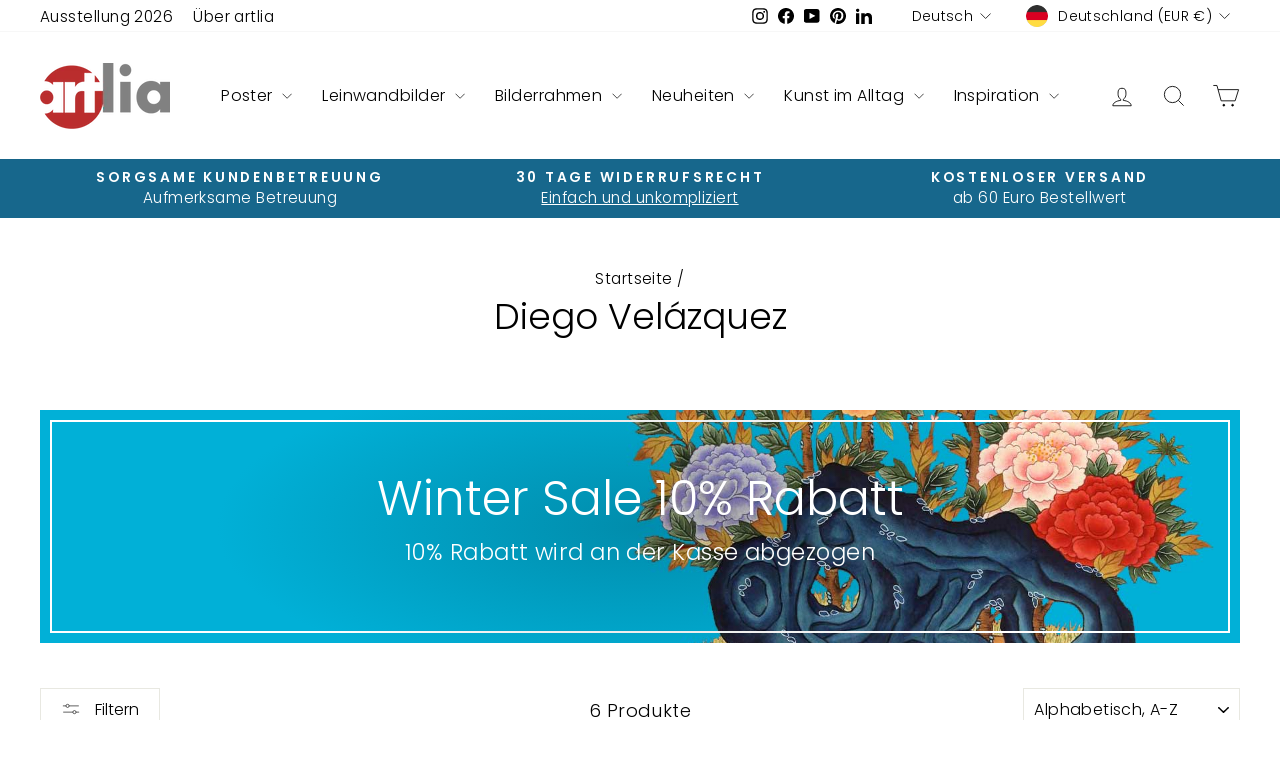

--- FILE ---
content_type: text/html; charset=utf-8
request_url: https://artlia.de/collections/vendors?q=Diego%20Vel%C3%A1zquez
body_size: 47921
content:
<!doctype html>
<html class="no-js" lang="de" dir="ltr">
<head>
  <meta charset="utf-8">
  <meta http-equiv="X-UA-Compatible" content="IE=edge,chrome=1">
  <meta name="viewport" content="width=device-width,initial-scale=1">
  <meta name="theme-color" content="#bc2e2d">
  <link rel="canonical" href="https://artlia.de/collections/vendors?q=diego+vel%c3%a1zquez">
  <link rel="preconnect" href="https://cdn.shopify.com" crossorigin>
  <link rel="preconnect" href="https://fonts.shopifycdn.com" crossorigin>
  <link rel="dns-prefetch" href="https://productreviews.shopifycdn.com">
  <link rel="dns-prefetch" href="https://ajax.googleapis.com">
  <link rel="dns-prefetch" href="https://maps.googleapis.com">
  <link rel="dns-prefetch" href="https://maps.gstatic.com"><link rel="shortcut icon" href="//artlia.de/cdn/shop/files/artlia_logo_new_favicon_f362e70c-d7af-4d2f-9c2b-197322cb8cc0_32x32.png?v=1700983284" type="image/png" /><title>Diego Velázquez
&ndash; ARTLIA
</title>
<meta property="og:site_name" content="ARTLIA">
  <meta property="og:url" content="https://artlia.de/collections/vendors?q=diego+vel%c3%a1zquez">
  <meta property="og:title" content="Diego Velázquez">
  <meta property="og:type" content="website">
  <meta property="og:description" content="Poster bestellen bei artlia | Kunstgalerie ✔️Original-Kunstwerke ✔️Gedruckte Kunstwerke auf ✔️Poster ✔️gerahmte Poster ✔️Leinwand"><meta property="og:image" content="http://artlia.de/cdn/shop/files/artlia_kunstgalerie_new_social_banner_f2992694-6705-40bb-ae5c-9d331ad51223.jpg?v=1701202080">
    <meta property="og:image:secure_url" content="https://artlia.de/cdn/shop/files/artlia_kunstgalerie_new_social_banner_f2992694-6705-40bb-ae5c-9d331ad51223.jpg?v=1701202080">
    <meta property="og:image:width" content="1200">
    <meta property="og:image:height" content="628"><meta name="twitter:site" content="@">
  <meta name="twitter:card" content="summary_large_image">
  <meta name="twitter:title" content="Diego Velázquez">
  <meta name="twitter:description" content="Poster bestellen bei artlia | Kunstgalerie ✔️Original-Kunstwerke ✔️Gedruckte Kunstwerke auf ✔️Poster ✔️gerahmte Poster ✔️Leinwand">
<script async crossorigin fetchpriority="high" src="/cdn/shopifycloud/importmap-polyfill/es-modules-shim.2.4.0.js"></script>
<script type="importmap">
{
  "imports": {
    "element.base-media": "//artlia.de/cdn/shop/t/18/assets/element.base-media.js?v=61305152781971747521767807821",
    "element.image.parallax": "//artlia.de/cdn/shop/t/18/assets/element.image.parallax.js?v=59188309605188605141767807822",
    "element.model": "//artlia.de/cdn/shop/t/18/assets/element.model.js?v=104979259955732717291767807823",
    "element.quantity-selector": "//artlia.de/cdn/shop/t/18/assets/element.quantity-selector.js?v=68208048201360514121767807823",
    "element.text.rte": "//artlia.de/cdn/shop/t/18/assets/element.text.rte.js?v=28194737298593644281767807824",
    "element.video": "//artlia.de/cdn/shop/t/18/assets/element.video.js?v=110560105447302630031767807824",
    "is-land": "//artlia.de/cdn/shop/t/18/assets/is-land.min.js?v=92343381495565747271767807875",
    "util.misc": "//artlia.de/cdn/shop/t/18/assets/util.misc.js?v=117964846174238173191767807900",
    "util.product-loader": "//artlia.de/cdn/shop/t/18/assets/util.product-loader.js?v=71947287259713254281767807901",
    "util.resource-loader": "//artlia.de/cdn/shop/t/18/assets/util.resource-loader.js?v=81301169148003274841767807901",
    "vendor.in-view": "//artlia.de/cdn/shop/t/18/assets/vendor.in-view.js?v=126891093837844970591767807903"
  }
}
</script><script type="module" src="//artlia.de/cdn/shop/t/18/assets/is-land.min.js?v=92343381495565747271767807875"></script>
<style data-shopify>@font-face {
  font-family: Poppins;
  font-weight: 300;
  font-style: normal;
  font-display: swap;
  src: url("//artlia.de/cdn/fonts/poppins/poppins_n3.05f58335c3209cce17da4f1f1ab324ebe2982441.woff2") format("woff2"),
       url("//artlia.de/cdn/fonts/poppins/poppins_n3.6971368e1f131d2c8ff8e3a44a36b577fdda3ff5.woff") format("woff");
}

  @font-face {
  font-family: Poppins;
  font-weight: 300;
  font-style: normal;
  font-display: swap;
  src: url("//artlia.de/cdn/fonts/poppins/poppins_n3.05f58335c3209cce17da4f1f1ab324ebe2982441.woff2") format("woff2"),
       url("//artlia.de/cdn/fonts/poppins/poppins_n3.6971368e1f131d2c8ff8e3a44a36b577fdda3ff5.woff") format("woff");
}


  @font-face {
  font-family: Poppins;
  font-weight: 600;
  font-style: normal;
  font-display: swap;
  src: url("//artlia.de/cdn/fonts/poppins/poppins_n6.aa29d4918bc243723d56b59572e18228ed0786f6.woff2") format("woff2"),
       url("//artlia.de/cdn/fonts/poppins/poppins_n6.5f815d845fe073750885d5b7e619ee00e8111208.woff") format("woff");
}

  @font-face {
  font-family: Poppins;
  font-weight: 300;
  font-style: italic;
  font-display: swap;
  src: url("//artlia.de/cdn/fonts/poppins/poppins_i3.8536b4423050219f608e17f134fe9ea3b01ed890.woff2") format("woff2"),
       url("//artlia.de/cdn/fonts/poppins/poppins_i3.0f4433ada196bcabf726ed78f8e37e0995762f7f.woff") format("woff");
}

  @font-face {
  font-family: Poppins;
  font-weight: 600;
  font-style: italic;
  font-display: swap;
  src: url("//artlia.de/cdn/fonts/poppins/poppins_i6.bb8044d6203f492888d626dafda3c2999253e8e9.woff2") format("woff2"),
       url("//artlia.de/cdn/fonts/poppins/poppins_i6.e233dec1a61b1e7dead9f920159eda42280a02c3.woff") format("woff");
}

</style><link href="//artlia.de/cdn/shop/t/18/assets/theme.css?v=93626464380700918791767807958" rel="stylesheet" type="text/css" media="all" />
<style data-shopify>:root {
    --typeHeaderPrimary: Poppins;
    --typeHeaderFallback: sans-serif;
    --typeHeaderSize: 36px;
    --typeHeaderWeight: 300;
    --typeHeaderLineHeight: 1;
    --typeHeaderSpacing: 0.0em;

    --typeBasePrimary:Poppins;
    --typeBaseFallback:sans-serif;
    --typeBaseSize: 18px;
    --typeBaseWeight: 300;
    --typeBaseSpacing: 0.025em;
    --typeBaseLineHeight: 1.4;
    --typeBaselineHeightMinus01: 1.3;

    --typeCollectionTitle: 20px;

    --iconWeight: 2px;
    --iconLinecaps: miter;

    
        --buttonRadius: 0;
    

    --colorGridOverlayOpacity: 0.1;
    --colorAnnouncement: #17678c;
    --colorAnnouncementText: #ffffff;

    --colorBody: #ffffff;
    --colorBodyAlpha05: rgba(255, 255, 255, 0.05);
    --colorBodyDim: #f2f2f2;
    --colorBodyLightDim: #fafafa;
    --colorBodyMediumDim: #f5f5f5;


    --colorBorder: #e8e8e1;

    --colorBtnPrimary: #bc2e2d;
    --colorBtnPrimaryLight: #d34a49;
    --colorBtnPrimaryDim: #a72928;
    --colorBtnPrimaryText: #ffffff;

    --colorCartDot: #ff4f33;

    --colorDrawers: #ffffff;
    --colorDrawersDim: #f2f2f2;
    --colorDrawerBorder: #e8e8e1;
    --colorDrawerText: #000000;
    --colorDrawerTextDark: #000000;
    --colorDrawerButton: #111111;
    --colorDrawerButtonText: #ffffff;

    --colorFooter: #e6e6e6;
    --colorFooterText: #000000;
    --colorFooterTextAlpha01: #000000;

    --colorGridOverlay: #000000;
    --colorGridOverlayOpacity: 0.1;

    --colorHeaderTextAlpha01: rgba(0, 0, 0, 0.1);

    --colorHeroText: #ffffff;

    --colorSmallImageBg: #ffffff;
    --colorLargeImageBg: #0f0f0f;

    --colorImageOverlay: #000000;
    --colorImageOverlayOpacity: 0.0;
    --colorImageOverlayTextShadow: 0.2;

    --colorLink: #000000;

    --colorModalBg: rgba(230, 230, 230, 0.6);

    --colorNav: #ffffff;
    --colorNavText: #000000;

    --colorPrice: #1c1d1d;

    --colorSaleTag: #1c1d1d;
    --colorSaleTagText: #ffffff;

    --colorTextBody: #000000;
    --colorTextBodyAlpha015: rgba(0, 0, 0, 0.15);
    --colorTextBodyAlpha005: rgba(0, 0, 0, 0.05);
    --colorTextBodyAlpha008: rgba(0, 0, 0, 0.08);
    --colorTextSavings: #C20000;

    --urlIcoSelect: url(//artlia.de/cdn/shop/t/18/assets/ico-select.svg);
    --urlIcoSelectFooter: url(//artlia.de/cdn/shop/t/18/assets/ico-select-footer.svg);
    --urlIcoSelectWhite: url(//artlia.de/cdn/shop/t/18/assets/ico-select-white.svg);

    --grid-gutter: 17px;
    --drawer-gutter: 20px;

    --sizeChartMargin: 25px 0;
    --sizeChartIconMargin: 5px;

    --newsletterReminderPadding: 40px;

    /*Shop Pay Installments*/
    --color-body-text: #000000;
    --color-body: #ffffff;
    --color-bg: #ffffff;
    }

    .placeholder-content {
    background-image: linear-gradient(100deg, #ffffff 40%, #f7f7f7 63%, #ffffff 79%);
    }</style><script>
    document.documentElement.className = document.documentElement.className.replace('no-js', 'js');

    window.theme = window.theme || {};
    theme.routes = {
      home: "/",
      cart: "/cart.js",
      cartPage: "/cart",
      cartAdd: "/cart/add.js",
      cartChange: "/cart/change.js",
      search: "/search",
      predictiveSearch: "/search/suggest"
    };
    theme.strings = {
      soldOut: "Ausverkauft",
      unavailable: "Nicht verfügbar",
      inStockLabel: "Auf Lager",
      oneStockLabel: "[count] auf Lager",
      otherStockLabel: "[count] auf Lager",
      willNotShipUntil: "Wird nach dem [date] versendet",
      willBeInStockAfter: "Wird nach dem [date] auf Lager sein",
      waitingForStock: "Nachbestellt, bald verfügbar",
      savePrice: "Sparen [saved_amount]",
      cartEmpty: "Ihr Einkaufswagen ist im Moment leer.",
      cartTermsConfirmation: "Sie müssen den Verkaufsbedingungen zustimmen, um auszuchecken",
      searchCollections: "Kollektionen",
      searchPages: "Seiten",
      searchArticles: "Artikel",
      productFrom: "Von ",
      maxQuantity: "Du kannst nur haben [quantity] von [title] in Ihrem Warenkorbt."
    };
    theme.settings = {
      cartType: "drawer",
      isCustomerTemplate: false,
      moneyFormat: "€ {{amount_with_comma_separator}}",
      saveType: "percent",
      productImageSize: "natural",
      productImageCover: true,
      predictiveSearch: true,
      predictiveSearchType: null,
      predictiveSearchVendor: true,
      predictiveSearchPrice: true,
      quickView: false,
      themeName: 'Impulse',
      themeVersion: "8.1.0"
    };
  </script>

  <script>window.performance && window.performance.mark && window.performance.mark('shopify.content_for_header.start');</script><meta name="google-site-verification" content="GZXa9FOrmkvpmqxSjgFTrNBkf9LvLFuKGB-iHryXMhQ">
<meta id="shopify-digital-wallet" name="shopify-digital-wallet" content="/30602952748/digital_wallets/dialog">
<meta name="shopify-checkout-api-token" content="3fdd632fc16cfc66c56f1e1edc4da42e">
<meta id="in-context-paypal-metadata" data-shop-id="30602952748" data-venmo-supported="false" data-environment="production" data-locale="de_DE" data-paypal-v4="true" data-currency="EUR">
<link rel="alternate" hreflang="x-default" href="https://artlia.de/collections/vendors?q=Diego+Vel%C3%A1zquez">
<link rel="alternate" hreflang="de" href="https://artlia.de/collections/vendors?q=Diego+Vel%C3%A1zquez">
<link rel="alternate" hreflang="en" href="https://artlia.de/en/collections/vendors?q=Diego+Vel%C3%A1zquez">
<link rel="alternate" hreflang="fr" href="https://artlia.de/fr/collections/vendors?q=Diego+Vel%C3%A1zquez">
<link rel="alternate" hreflang="nl" href="https://artlia.de/nl/collections/vendors?q=Diego+Vel%C3%A1zquez">
<link rel="alternate" hreflang="it" href="https://artlia.de/it/collections/vendors?q=Diego+Vel%C3%A1zquez">
<link rel="alternate" hreflang="es" href="https://artlia.de/es/collections/vendors?q=Diego+Vel%C3%A1zquez">
<link rel="alternate" hreflang="en-AC" href="https://artlia.net/collections/vendors?q=Diego+Vel%C3%A1zquez">
<link rel="alternate" hreflang="de-AC" href="https://artlia.net/de/collections/vendors?q=Diego+Vel%C3%A1zquez">
<link rel="alternate" hreflang="fr-AC" href="https://artlia.net/fr/collections/vendors?q=Diego+Vel%C3%A1zquez">
<link rel="alternate" hreflang="it-AC" href="https://artlia.net/it/collections/vendors?q=Diego+Vel%C3%A1zquez">
<link rel="alternate" hreflang="es-AC" href="https://artlia.net/es/collections/vendors?q=Diego+Vel%C3%A1zquez">
<link rel="alternate" hreflang="en-AD" href="https://artlia.net/collections/vendors?q=Diego+Vel%C3%A1zquez">
<link rel="alternate" hreflang="de-AD" href="https://artlia.net/de/collections/vendors?q=Diego+Vel%C3%A1zquez">
<link rel="alternate" hreflang="fr-AD" href="https://artlia.net/fr/collections/vendors?q=Diego+Vel%C3%A1zquez">
<link rel="alternate" hreflang="it-AD" href="https://artlia.net/it/collections/vendors?q=Diego+Vel%C3%A1zquez">
<link rel="alternate" hreflang="es-AD" href="https://artlia.net/es/collections/vendors?q=Diego+Vel%C3%A1zquez">
<link rel="alternate" hreflang="en-AE" href="https://artlia.net/collections/vendors?q=Diego+Vel%C3%A1zquez">
<link rel="alternate" hreflang="de-AE" href="https://artlia.net/de/collections/vendors?q=Diego+Vel%C3%A1zquez">
<link rel="alternate" hreflang="fr-AE" href="https://artlia.net/fr/collections/vendors?q=Diego+Vel%C3%A1zquez">
<link rel="alternate" hreflang="it-AE" href="https://artlia.net/it/collections/vendors?q=Diego+Vel%C3%A1zquez">
<link rel="alternate" hreflang="es-AE" href="https://artlia.net/es/collections/vendors?q=Diego+Vel%C3%A1zquez">
<link rel="alternate" hreflang="en-AF" href="https://artlia.net/collections/vendors?q=Diego+Vel%C3%A1zquez">
<link rel="alternate" hreflang="de-AF" href="https://artlia.net/de/collections/vendors?q=Diego+Vel%C3%A1zquez">
<link rel="alternate" hreflang="fr-AF" href="https://artlia.net/fr/collections/vendors?q=Diego+Vel%C3%A1zquez">
<link rel="alternate" hreflang="it-AF" href="https://artlia.net/it/collections/vendors?q=Diego+Vel%C3%A1zquez">
<link rel="alternate" hreflang="es-AF" href="https://artlia.net/es/collections/vendors?q=Diego+Vel%C3%A1zquez">
<link rel="alternate" hreflang="en-AG" href="https://artlia.net/collections/vendors?q=Diego+Vel%C3%A1zquez">
<link rel="alternate" hreflang="de-AG" href="https://artlia.net/de/collections/vendors?q=Diego+Vel%C3%A1zquez">
<link rel="alternate" hreflang="fr-AG" href="https://artlia.net/fr/collections/vendors?q=Diego+Vel%C3%A1zquez">
<link rel="alternate" hreflang="it-AG" href="https://artlia.net/it/collections/vendors?q=Diego+Vel%C3%A1zquez">
<link rel="alternate" hreflang="es-AG" href="https://artlia.net/es/collections/vendors?q=Diego+Vel%C3%A1zquez">
<link rel="alternate" hreflang="en-AI" href="https://artlia.net/collections/vendors?q=Diego+Vel%C3%A1zquez">
<link rel="alternate" hreflang="de-AI" href="https://artlia.net/de/collections/vendors?q=Diego+Vel%C3%A1zquez">
<link rel="alternate" hreflang="fr-AI" href="https://artlia.net/fr/collections/vendors?q=Diego+Vel%C3%A1zquez">
<link rel="alternate" hreflang="it-AI" href="https://artlia.net/it/collections/vendors?q=Diego+Vel%C3%A1zquez">
<link rel="alternate" hreflang="es-AI" href="https://artlia.net/es/collections/vendors?q=Diego+Vel%C3%A1zquez">
<link rel="alternate" hreflang="en-AL" href="https://artlia.net/collections/vendors?q=Diego+Vel%C3%A1zquez">
<link rel="alternate" hreflang="de-AL" href="https://artlia.net/de/collections/vendors?q=Diego+Vel%C3%A1zquez">
<link rel="alternate" hreflang="fr-AL" href="https://artlia.net/fr/collections/vendors?q=Diego+Vel%C3%A1zquez">
<link rel="alternate" hreflang="it-AL" href="https://artlia.net/it/collections/vendors?q=Diego+Vel%C3%A1zquez">
<link rel="alternate" hreflang="es-AL" href="https://artlia.net/es/collections/vendors?q=Diego+Vel%C3%A1zquez">
<link rel="alternate" hreflang="en-AM" href="https://artlia.net/collections/vendors?q=Diego+Vel%C3%A1zquez">
<link rel="alternate" hreflang="de-AM" href="https://artlia.net/de/collections/vendors?q=Diego+Vel%C3%A1zquez">
<link rel="alternate" hreflang="fr-AM" href="https://artlia.net/fr/collections/vendors?q=Diego+Vel%C3%A1zquez">
<link rel="alternate" hreflang="it-AM" href="https://artlia.net/it/collections/vendors?q=Diego+Vel%C3%A1zquez">
<link rel="alternate" hreflang="es-AM" href="https://artlia.net/es/collections/vendors?q=Diego+Vel%C3%A1zquez">
<link rel="alternate" hreflang="en-AO" href="https://artlia.net/collections/vendors?q=Diego+Vel%C3%A1zquez">
<link rel="alternate" hreflang="de-AO" href="https://artlia.net/de/collections/vendors?q=Diego+Vel%C3%A1zquez">
<link rel="alternate" hreflang="fr-AO" href="https://artlia.net/fr/collections/vendors?q=Diego+Vel%C3%A1zquez">
<link rel="alternate" hreflang="it-AO" href="https://artlia.net/it/collections/vendors?q=Diego+Vel%C3%A1zquez">
<link rel="alternate" hreflang="es-AO" href="https://artlia.net/es/collections/vendors?q=Diego+Vel%C3%A1zquez">
<link rel="alternate" hreflang="en-AR" href="https://artlia.net/collections/vendors?q=Diego+Vel%C3%A1zquez">
<link rel="alternate" hreflang="de-AR" href="https://artlia.net/de/collections/vendors?q=Diego+Vel%C3%A1zquez">
<link rel="alternate" hreflang="fr-AR" href="https://artlia.net/fr/collections/vendors?q=Diego+Vel%C3%A1zquez">
<link rel="alternate" hreflang="it-AR" href="https://artlia.net/it/collections/vendors?q=Diego+Vel%C3%A1zquez">
<link rel="alternate" hreflang="es-AR" href="https://artlia.net/es/collections/vendors?q=Diego+Vel%C3%A1zquez">
<link rel="alternate" hreflang="en-AU" href="https://artlia.net/collections/vendors?q=Diego+Vel%C3%A1zquez">
<link rel="alternate" hreflang="de-AU" href="https://artlia.net/de/collections/vendors?q=Diego+Vel%C3%A1zquez">
<link rel="alternate" hreflang="fr-AU" href="https://artlia.net/fr/collections/vendors?q=Diego+Vel%C3%A1zquez">
<link rel="alternate" hreflang="it-AU" href="https://artlia.net/it/collections/vendors?q=Diego+Vel%C3%A1zquez">
<link rel="alternate" hreflang="es-AU" href="https://artlia.net/es/collections/vendors?q=Diego+Vel%C3%A1zquez">
<link rel="alternate" hreflang="en-AW" href="https://artlia.net/collections/vendors?q=Diego+Vel%C3%A1zquez">
<link rel="alternate" hreflang="de-AW" href="https://artlia.net/de/collections/vendors?q=Diego+Vel%C3%A1zquez">
<link rel="alternate" hreflang="fr-AW" href="https://artlia.net/fr/collections/vendors?q=Diego+Vel%C3%A1zquez">
<link rel="alternate" hreflang="it-AW" href="https://artlia.net/it/collections/vendors?q=Diego+Vel%C3%A1zquez">
<link rel="alternate" hreflang="es-AW" href="https://artlia.net/es/collections/vendors?q=Diego+Vel%C3%A1zquez">
<link rel="alternate" hreflang="en-AX" href="https://artlia.net/collections/vendors?q=Diego+Vel%C3%A1zquez">
<link rel="alternate" hreflang="de-AX" href="https://artlia.net/de/collections/vendors?q=Diego+Vel%C3%A1zquez">
<link rel="alternate" hreflang="fr-AX" href="https://artlia.net/fr/collections/vendors?q=Diego+Vel%C3%A1zquez">
<link rel="alternate" hreflang="it-AX" href="https://artlia.net/it/collections/vendors?q=Diego+Vel%C3%A1zquez">
<link rel="alternate" hreflang="es-AX" href="https://artlia.net/es/collections/vendors?q=Diego+Vel%C3%A1zquez">
<link rel="alternate" hreflang="en-AZ" href="https://artlia.net/collections/vendors?q=Diego+Vel%C3%A1zquez">
<link rel="alternate" hreflang="de-AZ" href="https://artlia.net/de/collections/vendors?q=Diego+Vel%C3%A1zquez">
<link rel="alternate" hreflang="fr-AZ" href="https://artlia.net/fr/collections/vendors?q=Diego+Vel%C3%A1zquez">
<link rel="alternate" hreflang="it-AZ" href="https://artlia.net/it/collections/vendors?q=Diego+Vel%C3%A1zquez">
<link rel="alternate" hreflang="es-AZ" href="https://artlia.net/es/collections/vendors?q=Diego+Vel%C3%A1zquez">
<link rel="alternate" hreflang="en-BA" href="https://artlia.net/collections/vendors?q=Diego+Vel%C3%A1zquez">
<link rel="alternate" hreflang="de-BA" href="https://artlia.net/de/collections/vendors?q=Diego+Vel%C3%A1zquez">
<link rel="alternate" hreflang="fr-BA" href="https://artlia.net/fr/collections/vendors?q=Diego+Vel%C3%A1zquez">
<link rel="alternate" hreflang="it-BA" href="https://artlia.net/it/collections/vendors?q=Diego+Vel%C3%A1zquez">
<link rel="alternate" hreflang="es-BA" href="https://artlia.net/es/collections/vendors?q=Diego+Vel%C3%A1zquez">
<link rel="alternate" hreflang="en-BB" href="https://artlia.net/collections/vendors?q=Diego+Vel%C3%A1zquez">
<link rel="alternate" hreflang="de-BB" href="https://artlia.net/de/collections/vendors?q=Diego+Vel%C3%A1zquez">
<link rel="alternate" hreflang="fr-BB" href="https://artlia.net/fr/collections/vendors?q=Diego+Vel%C3%A1zquez">
<link rel="alternate" hreflang="it-BB" href="https://artlia.net/it/collections/vendors?q=Diego+Vel%C3%A1zquez">
<link rel="alternate" hreflang="es-BB" href="https://artlia.net/es/collections/vendors?q=Diego+Vel%C3%A1zquez">
<link rel="alternate" hreflang="en-BD" href="https://artlia.net/collections/vendors?q=Diego+Vel%C3%A1zquez">
<link rel="alternate" hreflang="de-BD" href="https://artlia.net/de/collections/vendors?q=Diego+Vel%C3%A1zquez">
<link rel="alternate" hreflang="fr-BD" href="https://artlia.net/fr/collections/vendors?q=Diego+Vel%C3%A1zquez">
<link rel="alternate" hreflang="it-BD" href="https://artlia.net/it/collections/vendors?q=Diego+Vel%C3%A1zquez">
<link rel="alternate" hreflang="es-BD" href="https://artlia.net/es/collections/vendors?q=Diego+Vel%C3%A1zquez">
<link rel="alternate" hreflang="en-BE" href="https://artlia.net/collections/vendors?q=Diego+Vel%C3%A1zquez">
<link rel="alternate" hreflang="de-BE" href="https://artlia.net/de/collections/vendors?q=Diego+Vel%C3%A1zquez">
<link rel="alternate" hreflang="fr-BE" href="https://artlia.net/fr/collections/vendors?q=Diego+Vel%C3%A1zquez">
<link rel="alternate" hreflang="it-BE" href="https://artlia.net/it/collections/vendors?q=Diego+Vel%C3%A1zquez">
<link rel="alternate" hreflang="es-BE" href="https://artlia.net/es/collections/vendors?q=Diego+Vel%C3%A1zquez">
<link rel="alternate" hreflang="en-BF" href="https://artlia.net/collections/vendors?q=Diego+Vel%C3%A1zquez">
<link rel="alternate" hreflang="de-BF" href="https://artlia.net/de/collections/vendors?q=Diego+Vel%C3%A1zquez">
<link rel="alternate" hreflang="fr-BF" href="https://artlia.net/fr/collections/vendors?q=Diego+Vel%C3%A1zquez">
<link rel="alternate" hreflang="it-BF" href="https://artlia.net/it/collections/vendors?q=Diego+Vel%C3%A1zquez">
<link rel="alternate" hreflang="es-BF" href="https://artlia.net/es/collections/vendors?q=Diego+Vel%C3%A1zquez">
<link rel="alternate" hreflang="en-BG" href="https://artlia.net/collections/vendors?q=Diego+Vel%C3%A1zquez">
<link rel="alternate" hreflang="de-BG" href="https://artlia.net/de/collections/vendors?q=Diego+Vel%C3%A1zquez">
<link rel="alternate" hreflang="fr-BG" href="https://artlia.net/fr/collections/vendors?q=Diego+Vel%C3%A1zquez">
<link rel="alternate" hreflang="it-BG" href="https://artlia.net/it/collections/vendors?q=Diego+Vel%C3%A1zquez">
<link rel="alternate" hreflang="es-BG" href="https://artlia.net/es/collections/vendors?q=Diego+Vel%C3%A1zquez">
<link rel="alternate" hreflang="en-BH" href="https://artlia.net/collections/vendors?q=Diego+Vel%C3%A1zquez">
<link rel="alternate" hreflang="de-BH" href="https://artlia.net/de/collections/vendors?q=Diego+Vel%C3%A1zquez">
<link rel="alternate" hreflang="fr-BH" href="https://artlia.net/fr/collections/vendors?q=Diego+Vel%C3%A1zquez">
<link rel="alternate" hreflang="it-BH" href="https://artlia.net/it/collections/vendors?q=Diego+Vel%C3%A1zquez">
<link rel="alternate" hreflang="es-BH" href="https://artlia.net/es/collections/vendors?q=Diego+Vel%C3%A1zquez">
<link rel="alternate" hreflang="en-BI" href="https://artlia.net/collections/vendors?q=Diego+Vel%C3%A1zquez">
<link rel="alternate" hreflang="de-BI" href="https://artlia.net/de/collections/vendors?q=Diego+Vel%C3%A1zquez">
<link rel="alternate" hreflang="fr-BI" href="https://artlia.net/fr/collections/vendors?q=Diego+Vel%C3%A1zquez">
<link rel="alternate" hreflang="it-BI" href="https://artlia.net/it/collections/vendors?q=Diego+Vel%C3%A1zquez">
<link rel="alternate" hreflang="es-BI" href="https://artlia.net/es/collections/vendors?q=Diego+Vel%C3%A1zquez">
<link rel="alternate" hreflang="en-BJ" href="https://artlia.net/collections/vendors?q=Diego+Vel%C3%A1zquez">
<link rel="alternate" hreflang="de-BJ" href="https://artlia.net/de/collections/vendors?q=Diego+Vel%C3%A1zquez">
<link rel="alternate" hreflang="fr-BJ" href="https://artlia.net/fr/collections/vendors?q=Diego+Vel%C3%A1zquez">
<link rel="alternate" hreflang="it-BJ" href="https://artlia.net/it/collections/vendors?q=Diego+Vel%C3%A1zquez">
<link rel="alternate" hreflang="es-BJ" href="https://artlia.net/es/collections/vendors?q=Diego+Vel%C3%A1zquez">
<link rel="alternate" hreflang="en-BL" href="https://artlia.net/collections/vendors?q=Diego+Vel%C3%A1zquez">
<link rel="alternate" hreflang="de-BL" href="https://artlia.net/de/collections/vendors?q=Diego+Vel%C3%A1zquez">
<link rel="alternate" hreflang="fr-BL" href="https://artlia.net/fr/collections/vendors?q=Diego+Vel%C3%A1zquez">
<link rel="alternate" hreflang="it-BL" href="https://artlia.net/it/collections/vendors?q=Diego+Vel%C3%A1zquez">
<link rel="alternate" hreflang="es-BL" href="https://artlia.net/es/collections/vendors?q=Diego+Vel%C3%A1zquez">
<link rel="alternate" hreflang="en-BM" href="https://artlia.net/collections/vendors?q=Diego+Vel%C3%A1zquez">
<link rel="alternate" hreflang="de-BM" href="https://artlia.net/de/collections/vendors?q=Diego+Vel%C3%A1zquez">
<link rel="alternate" hreflang="fr-BM" href="https://artlia.net/fr/collections/vendors?q=Diego+Vel%C3%A1zquez">
<link rel="alternate" hreflang="it-BM" href="https://artlia.net/it/collections/vendors?q=Diego+Vel%C3%A1zquez">
<link rel="alternate" hreflang="es-BM" href="https://artlia.net/es/collections/vendors?q=Diego+Vel%C3%A1zquez">
<link rel="alternate" hreflang="en-BN" href="https://artlia.net/collections/vendors?q=Diego+Vel%C3%A1zquez">
<link rel="alternate" hreflang="de-BN" href="https://artlia.net/de/collections/vendors?q=Diego+Vel%C3%A1zquez">
<link rel="alternate" hreflang="fr-BN" href="https://artlia.net/fr/collections/vendors?q=Diego+Vel%C3%A1zquez">
<link rel="alternate" hreflang="it-BN" href="https://artlia.net/it/collections/vendors?q=Diego+Vel%C3%A1zquez">
<link rel="alternate" hreflang="es-BN" href="https://artlia.net/es/collections/vendors?q=Diego+Vel%C3%A1zquez">
<link rel="alternate" hreflang="en-BO" href="https://artlia.net/collections/vendors?q=Diego+Vel%C3%A1zquez">
<link rel="alternate" hreflang="de-BO" href="https://artlia.net/de/collections/vendors?q=Diego+Vel%C3%A1zquez">
<link rel="alternate" hreflang="fr-BO" href="https://artlia.net/fr/collections/vendors?q=Diego+Vel%C3%A1zquez">
<link rel="alternate" hreflang="it-BO" href="https://artlia.net/it/collections/vendors?q=Diego+Vel%C3%A1zquez">
<link rel="alternate" hreflang="es-BO" href="https://artlia.net/es/collections/vendors?q=Diego+Vel%C3%A1zquez">
<link rel="alternate" hreflang="en-BQ" href="https://artlia.net/collections/vendors?q=Diego+Vel%C3%A1zquez">
<link rel="alternate" hreflang="de-BQ" href="https://artlia.net/de/collections/vendors?q=Diego+Vel%C3%A1zquez">
<link rel="alternate" hreflang="fr-BQ" href="https://artlia.net/fr/collections/vendors?q=Diego+Vel%C3%A1zquez">
<link rel="alternate" hreflang="it-BQ" href="https://artlia.net/it/collections/vendors?q=Diego+Vel%C3%A1zquez">
<link rel="alternate" hreflang="es-BQ" href="https://artlia.net/es/collections/vendors?q=Diego+Vel%C3%A1zquez">
<link rel="alternate" hreflang="en-BR" href="https://artlia.net/collections/vendors?q=Diego+Vel%C3%A1zquez">
<link rel="alternate" hreflang="de-BR" href="https://artlia.net/de/collections/vendors?q=Diego+Vel%C3%A1zquez">
<link rel="alternate" hreflang="fr-BR" href="https://artlia.net/fr/collections/vendors?q=Diego+Vel%C3%A1zquez">
<link rel="alternate" hreflang="it-BR" href="https://artlia.net/it/collections/vendors?q=Diego+Vel%C3%A1zquez">
<link rel="alternate" hreflang="es-BR" href="https://artlia.net/es/collections/vendors?q=Diego+Vel%C3%A1zquez">
<link rel="alternate" hreflang="en-BS" href="https://artlia.net/collections/vendors?q=Diego+Vel%C3%A1zquez">
<link rel="alternate" hreflang="de-BS" href="https://artlia.net/de/collections/vendors?q=Diego+Vel%C3%A1zquez">
<link rel="alternate" hreflang="fr-BS" href="https://artlia.net/fr/collections/vendors?q=Diego+Vel%C3%A1zquez">
<link rel="alternate" hreflang="it-BS" href="https://artlia.net/it/collections/vendors?q=Diego+Vel%C3%A1zquez">
<link rel="alternate" hreflang="es-BS" href="https://artlia.net/es/collections/vendors?q=Diego+Vel%C3%A1zquez">
<link rel="alternate" hreflang="en-BT" href="https://artlia.net/collections/vendors?q=Diego+Vel%C3%A1zquez">
<link rel="alternate" hreflang="de-BT" href="https://artlia.net/de/collections/vendors?q=Diego+Vel%C3%A1zquez">
<link rel="alternate" hreflang="fr-BT" href="https://artlia.net/fr/collections/vendors?q=Diego+Vel%C3%A1zquez">
<link rel="alternate" hreflang="it-BT" href="https://artlia.net/it/collections/vendors?q=Diego+Vel%C3%A1zquez">
<link rel="alternate" hreflang="es-BT" href="https://artlia.net/es/collections/vendors?q=Diego+Vel%C3%A1zquez">
<link rel="alternate" hreflang="en-BW" href="https://artlia.net/collections/vendors?q=Diego+Vel%C3%A1zquez">
<link rel="alternate" hreflang="de-BW" href="https://artlia.net/de/collections/vendors?q=Diego+Vel%C3%A1zquez">
<link rel="alternate" hreflang="fr-BW" href="https://artlia.net/fr/collections/vendors?q=Diego+Vel%C3%A1zquez">
<link rel="alternate" hreflang="it-BW" href="https://artlia.net/it/collections/vendors?q=Diego+Vel%C3%A1zquez">
<link rel="alternate" hreflang="es-BW" href="https://artlia.net/es/collections/vendors?q=Diego+Vel%C3%A1zquez">
<link rel="alternate" hreflang="en-BY" href="https://artlia.net/collections/vendors?q=Diego+Vel%C3%A1zquez">
<link rel="alternate" hreflang="de-BY" href="https://artlia.net/de/collections/vendors?q=Diego+Vel%C3%A1zquez">
<link rel="alternate" hreflang="fr-BY" href="https://artlia.net/fr/collections/vendors?q=Diego+Vel%C3%A1zquez">
<link rel="alternate" hreflang="it-BY" href="https://artlia.net/it/collections/vendors?q=Diego+Vel%C3%A1zquez">
<link rel="alternate" hreflang="es-BY" href="https://artlia.net/es/collections/vendors?q=Diego+Vel%C3%A1zquez">
<link rel="alternate" hreflang="en-BZ" href="https://artlia.net/collections/vendors?q=Diego+Vel%C3%A1zquez">
<link rel="alternate" hreflang="de-BZ" href="https://artlia.net/de/collections/vendors?q=Diego+Vel%C3%A1zquez">
<link rel="alternate" hreflang="fr-BZ" href="https://artlia.net/fr/collections/vendors?q=Diego+Vel%C3%A1zquez">
<link rel="alternate" hreflang="it-BZ" href="https://artlia.net/it/collections/vendors?q=Diego+Vel%C3%A1zquez">
<link rel="alternate" hreflang="es-BZ" href="https://artlia.net/es/collections/vendors?q=Diego+Vel%C3%A1zquez">
<link rel="alternate" hreflang="en-CC" href="https://artlia.net/collections/vendors?q=Diego+Vel%C3%A1zquez">
<link rel="alternate" hreflang="de-CC" href="https://artlia.net/de/collections/vendors?q=Diego+Vel%C3%A1zquez">
<link rel="alternate" hreflang="fr-CC" href="https://artlia.net/fr/collections/vendors?q=Diego+Vel%C3%A1zquez">
<link rel="alternate" hreflang="it-CC" href="https://artlia.net/it/collections/vendors?q=Diego+Vel%C3%A1zquez">
<link rel="alternate" hreflang="es-CC" href="https://artlia.net/es/collections/vendors?q=Diego+Vel%C3%A1zquez">
<link rel="alternate" hreflang="en-CD" href="https://artlia.net/collections/vendors?q=Diego+Vel%C3%A1zquez">
<link rel="alternate" hreflang="de-CD" href="https://artlia.net/de/collections/vendors?q=Diego+Vel%C3%A1zquez">
<link rel="alternate" hreflang="fr-CD" href="https://artlia.net/fr/collections/vendors?q=Diego+Vel%C3%A1zquez">
<link rel="alternate" hreflang="it-CD" href="https://artlia.net/it/collections/vendors?q=Diego+Vel%C3%A1zquez">
<link rel="alternate" hreflang="es-CD" href="https://artlia.net/es/collections/vendors?q=Diego+Vel%C3%A1zquez">
<link rel="alternate" hreflang="en-CF" href="https://artlia.net/collections/vendors?q=Diego+Vel%C3%A1zquez">
<link rel="alternate" hreflang="de-CF" href="https://artlia.net/de/collections/vendors?q=Diego+Vel%C3%A1zquez">
<link rel="alternate" hreflang="fr-CF" href="https://artlia.net/fr/collections/vendors?q=Diego+Vel%C3%A1zquez">
<link rel="alternate" hreflang="it-CF" href="https://artlia.net/it/collections/vendors?q=Diego+Vel%C3%A1zquez">
<link rel="alternate" hreflang="es-CF" href="https://artlia.net/es/collections/vendors?q=Diego+Vel%C3%A1zquez">
<link rel="alternate" hreflang="en-CG" href="https://artlia.net/collections/vendors?q=Diego+Vel%C3%A1zquez">
<link rel="alternate" hreflang="de-CG" href="https://artlia.net/de/collections/vendors?q=Diego+Vel%C3%A1zquez">
<link rel="alternate" hreflang="fr-CG" href="https://artlia.net/fr/collections/vendors?q=Diego+Vel%C3%A1zquez">
<link rel="alternate" hreflang="it-CG" href="https://artlia.net/it/collections/vendors?q=Diego+Vel%C3%A1zquez">
<link rel="alternate" hreflang="es-CG" href="https://artlia.net/es/collections/vendors?q=Diego+Vel%C3%A1zquez">
<link rel="alternate" hreflang="en-CH" href="https://artlia.net/collections/vendors?q=Diego+Vel%C3%A1zquez">
<link rel="alternate" hreflang="de-CH" href="https://artlia.net/de/collections/vendors?q=Diego+Vel%C3%A1zquez">
<link rel="alternate" hreflang="fr-CH" href="https://artlia.net/fr/collections/vendors?q=Diego+Vel%C3%A1zquez">
<link rel="alternate" hreflang="it-CH" href="https://artlia.net/it/collections/vendors?q=Diego+Vel%C3%A1zquez">
<link rel="alternate" hreflang="es-CH" href="https://artlia.net/es/collections/vendors?q=Diego+Vel%C3%A1zquez">
<link rel="alternate" hreflang="en-CI" href="https://artlia.net/collections/vendors?q=Diego+Vel%C3%A1zquez">
<link rel="alternate" hreflang="de-CI" href="https://artlia.net/de/collections/vendors?q=Diego+Vel%C3%A1zquez">
<link rel="alternate" hreflang="fr-CI" href="https://artlia.net/fr/collections/vendors?q=Diego+Vel%C3%A1zquez">
<link rel="alternate" hreflang="it-CI" href="https://artlia.net/it/collections/vendors?q=Diego+Vel%C3%A1zquez">
<link rel="alternate" hreflang="es-CI" href="https://artlia.net/es/collections/vendors?q=Diego+Vel%C3%A1zquez">
<link rel="alternate" hreflang="en-CK" href="https://artlia.net/collections/vendors?q=Diego+Vel%C3%A1zquez">
<link rel="alternate" hreflang="de-CK" href="https://artlia.net/de/collections/vendors?q=Diego+Vel%C3%A1zquez">
<link rel="alternate" hreflang="fr-CK" href="https://artlia.net/fr/collections/vendors?q=Diego+Vel%C3%A1zquez">
<link rel="alternate" hreflang="it-CK" href="https://artlia.net/it/collections/vendors?q=Diego+Vel%C3%A1zquez">
<link rel="alternate" hreflang="es-CK" href="https://artlia.net/es/collections/vendors?q=Diego+Vel%C3%A1zquez">
<link rel="alternate" hreflang="en-CL" href="https://artlia.net/collections/vendors?q=Diego+Vel%C3%A1zquez">
<link rel="alternate" hreflang="de-CL" href="https://artlia.net/de/collections/vendors?q=Diego+Vel%C3%A1zquez">
<link rel="alternate" hreflang="fr-CL" href="https://artlia.net/fr/collections/vendors?q=Diego+Vel%C3%A1zquez">
<link rel="alternate" hreflang="it-CL" href="https://artlia.net/it/collections/vendors?q=Diego+Vel%C3%A1zquez">
<link rel="alternate" hreflang="es-CL" href="https://artlia.net/es/collections/vendors?q=Diego+Vel%C3%A1zquez">
<link rel="alternate" hreflang="en-CM" href="https://artlia.net/collections/vendors?q=Diego+Vel%C3%A1zquez">
<link rel="alternate" hreflang="de-CM" href="https://artlia.net/de/collections/vendors?q=Diego+Vel%C3%A1zquez">
<link rel="alternate" hreflang="fr-CM" href="https://artlia.net/fr/collections/vendors?q=Diego+Vel%C3%A1zquez">
<link rel="alternate" hreflang="it-CM" href="https://artlia.net/it/collections/vendors?q=Diego+Vel%C3%A1zquez">
<link rel="alternate" hreflang="es-CM" href="https://artlia.net/es/collections/vendors?q=Diego+Vel%C3%A1zquez">
<link rel="alternate" hreflang="en-CN" href="https://artlia.net/collections/vendors?q=Diego+Vel%C3%A1zquez">
<link rel="alternate" hreflang="de-CN" href="https://artlia.net/de/collections/vendors?q=Diego+Vel%C3%A1zquez">
<link rel="alternate" hreflang="fr-CN" href="https://artlia.net/fr/collections/vendors?q=Diego+Vel%C3%A1zquez">
<link rel="alternate" hreflang="it-CN" href="https://artlia.net/it/collections/vendors?q=Diego+Vel%C3%A1zquez">
<link rel="alternate" hreflang="es-CN" href="https://artlia.net/es/collections/vendors?q=Diego+Vel%C3%A1zquez">
<link rel="alternate" hreflang="en-CO" href="https://artlia.net/collections/vendors?q=Diego+Vel%C3%A1zquez">
<link rel="alternate" hreflang="de-CO" href="https://artlia.net/de/collections/vendors?q=Diego+Vel%C3%A1zquez">
<link rel="alternate" hreflang="fr-CO" href="https://artlia.net/fr/collections/vendors?q=Diego+Vel%C3%A1zquez">
<link rel="alternate" hreflang="it-CO" href="https://artlia.net/it/collections/vendors?q=Diego+Vel%C3%A1zquez">
<link rel="alternate" hreflang="es-CO" href="https://artlia.net/es/collections/vendors?q=Diego+Vel%C3%A1zquez">
<link rel="alternate" hreflang="en-CR" href="https://artlia.net/collections/vendors?q=Diego+Vel%C3%A1zquez">
<link rel="alternate" hreflang="de-CR" href="https://artlia.net/de/collections/vendors?q=Diego+Vel%C3%A1zquez">
<link rel="alternate" hreflang="fr-CR" href="https://artlia.net/fr/collections/vendors?q=Diego+Vel%C3%A1zquez">
<link rel="alternate" hreflang="it-CR" href="https://artlia.net/it/collections/vendors?q=Diego+Vel%C3%A1zquez">
<link rel="alternate" hreflang="es-CR" href="https://artlia.net/es/collections/vendors?q=Diego+Vel%C3%A1zquez">
<link rel="alternate" hreflang="en-CV" href="https://artlia.net/collections/vendors?q=Diego+Vel%C3%A1zquez">
<link rel="alternate" hreflang="de-CV" href="https://artlia.net/de/collections/vendors?q=Diego+Vel%C3%A1zquez">
<link rel="alternate" hreflang="fr-CV" href="https://artlia.net/fr/collections/vendors?q=Diego+Vel%C3%A1zquez">
<link rel="alternate" hreflang="it-CV" href="https://artlia.net/it/collections/vendors?q=Diego+Vel%C3%A1zquez">
<link rel="alternate" hreflang="es-CV" href="https://artlia.net/es/collections/vendors?q=Diego+Vel%C3%A1zquez">
<link rel="alternate" hreflang="en-CW" href="https://artlia.net/collections/vendors?q=Diego+Vel%C3%A1zquez">
<link rel="alternate" hreflang="de-CW" href="https://artlia.net/de/collections/vendors?q=Diego+Vel%C3%A1zquez">
<link rel="alternate" hreflang="fr-CW" href="https://artlia.net/fr/collections/vendors?q=Diego+Vel%C3%A1zquez">
<link rel="alternate" hreflang="it-CW" href="https://artlia.net/it/collections/vendors?q=Diego+Vel%C3%A1zquez">
<link rel="alternate" hreflang="es-CW" href="https://artlia.net/es/collections/vendors?q=Diego+Vel%C3%A1zquez">
<link rel="alternate" hreflang="en-CX" href="https://artlia.net/collections/vendors?q=Diego+Vel%C3%A1zquez">
<link rel="alternate" hreflang="de-CX" href="https://artlia.net/de/collections/vendors?q=Diego+Vel%C3%A1zquez">
<link rel="alternate" hreflang="fr-CX" href="https://artlia.net/fr/collections/vendors?q=Diego+Vel%C3%A1zquez">
<link rel="alternate" hreflang="it-CX" href="https://artlia.net/it/collections/vendors?q=Diego+Vel%C3%A1zquez">
<link rel="alternate" hreflang="es-CX" href="https://artlia.net/es/collections/vendors?q=Diego+Vel%C3%A1zquez">
<link rel="alternate" hreflang="en-CY" href="https://artlia.net/collections/vendors?q=Diego+Vel%C3%A1zquez">
<link rel="alternate" hreflang="de-CY" href="https://artlia.net/de/collections/vendors?q=Diego+Vel%C3%A1zquez">
<link rel="alternate" hreflang="fr-CY" href="https://artlia.net/fr/collections/vendors?q=Diego+Vel%C3%A1zquez">
<link rel="alternate" hreflang="it-CY" href="https://artlia.net/it/collections/vendors?q=Diego+Vel%C3%A1zquez">
<link rel="alternate" hreflang="es-CY" href="https://artlia.net/es/collections/vendors?q=Diego+Vel%C3%A1zquez">
<link rel="alternate" hreflang="en-CZ" href="https://artlia.net/collections/vendors?q=Diego+Vel%C3%A1zquez">
<link rel="alternate" hreflang="de-CZ" href="https://artlia.net/de/collections/vendors?q=Diego+Vel%C3%A1zquez">
<link rel="alternate" hreflang="fr-CZ" href="https://artlia.net/fr/collections/vendors?q=Diego+Vel%C3%A1zquez">
<link rel="alternate" hreflang="it-CZ" href="https://artlia.net/it/collections/vendors?q=Diego+Vel%C3%A1zquez">
<link rel="alternate" hreflang="es-CZ" href="https://artlia.net/es/collections/vendors?q=Diego+Vel%C3%A1zquez">
<link rel="alternate" hreflang="en-DJ" href="https://artlia.net/collections/vendors?q=Diego+Vel%C3%A1zquez">
<link rel="alternate" hreflang="de-DJ" href="https://artlia.net/de/collections/vendors?q=Diego+Vel%C3%A1zquez">
<link rel="alternate" hreflang="fr-DJ" href="https://artlia.net/fr/collections/vendors?q=Diego+Vel%C3%A1zquez">
<link rel="alternate" hreflang="it-DJ" href="https://artlia.net/it/collections/vendors?q=Diego+Vel%C3%A1zquez">
<link rel="alternate" hreflang="es-DJ" href="https://artlia.net/es/collections/vendors?q=Diego+Vel%C3%A1zquez">
<link rel="alternate" hreflang="en-DK" href="https://artlia.net/collections/vendors?q=Diego+Vel%C3%A1zquez">
<link rel="alternate" hreflang="de-DK" href="https://artlia.net/de/collections/vendors?q=Diego+Vel%C3%A1zquez">
<link rel="alternate" hreflang="fr-DK" href="https://artlia.net/fr/collections/vendors?q=Diego+Vel%C3%A1zquez">
<link rel="alternate" hreflang="it-DK" href="https://artlia.net/it/collections/vendors?q=Diego+Vel%C3%A1zquez">
<link rel="alternate" hreflang="es-DK" href="https://artlia.net/es/collections/vendors?q=Diego+Vel%C3%A1zquez">
<link rel="alternate" hreflang="en-DM" href="https://artlia.net/collections/vendors?q=Diego+Vel%C3%A1zquez">
<link rel="alternate" hreflang="de-DM" href="https://artlia.net/de/collections/vendors?q=Diego+Vel%C3%A1zquez">
<link rel="alternate" hreflang="fr-DM" href="https://artlia.net/fr/collections/vendors?q=Diego+Vel%C3%A1zquez">
<link rel="alternate" hreflang="it-DM" href="https://artlia.net/it/collections/vendors?q=Diego+Vel%C3%A1zquez">
<link rel="alternate" hreflang="es-DM" href="https://artlia.net/es/collections/vendors?q=Diego+Vel%C3%A1zquez">
<link rel="alternate" hreflang="en-DO" href="https://artlia.net/collections/vendors?q=Diego+Vel%C3%A1zquez">
<link rel="alternate" hreflang="de-DO" href="https://artlia.net/de/collections/vendors?q=Diego+Vel%C3%A1zquez">
<link rel="alternate" hreflang="fr-DO" href="https://artlia.net/fr/collections/vendors?q=Diego+Vel%C3%A1zquez">
<link rel="alternate" hreflang="it-DO" href="https://artlia.net/it/collections/vendors?q=Diego+Vel%C3%A1zquez">
<link rel="alternate" hreflang="es-DO" href="https://artlia.net/es/collections/vendors?q=Diego+Vel%C3%A1zquez">
<link rel="alternate" hreflang="en-DZ" href="https://artlia.net/collections/vendors?q=Diego+Vel%C3%A1zquez">
<link rel="alternate" hreflang="de-DZ" href="https://artlia.net/de/collections/vendors?q=Diego+Vel%C3%A1zquez">
<link rel="alternate" hreflang="fr-DZ" href="https://artlia.net/fr/collections/vendors?q=Diego+Vel%C3%A1zquez">
<link rel="alternate" hreflang="it-DZ" href="https://artlia.net/it/collections/vendors?q=Diego+Vel%C3%A1zquez">
<link rel="alternate" hreflang="es-DZ" href="https://artlia.net/es/collections/vendors?q=Diego+Vel%C3%A1zquez">
<link rel="alternate" hreflang="en-EC" href="https://artlia.net/collections/vendors?q=Diego+Vel%C3%A1zquez">
<link rel="alternate" hreflang="de-EC" href="https://artlia.net/de/collections/vendors?q=Diego+Vel%C3%A1zquez">
<link rel="alternate" hreflang="fr-EC" href="https://artlia.net/fr/collections/vendors?q=Diego+Vel%C3%A1zquez">
<link rel="alternate" hreflang="it-EC" href="https://artlia.net/it/collections/vendors?q=Diego+Vel%C3%A1zquez">
<link rel="alternate" hreflang="es-EC" href="https://artlia.net/es/collections/vendors?q=Diego+Vel%C3%A1zquez">
<link rel="alternate" hreflang="en-EE" href="https://artlia.net/collections/vendors?q=Diego+Vel%C3%A1zquez">
<link rel="alternate" hreflang="de-EE" href="https://artlia.net/de/collections/vendors?q=Diego+Vel%C3%A1zquez">
<link rel="alternate" hreflang="fr-EE" href="https://artlia.net/fr/collections/vendors?q=Diego+Vel%C3%A1zquez">
<link rel="alternate" hreflang="it-EE" href="https://artlia.net/it/collections/vendors?q=Diego+Vel%C3%A1zquez">
<link rel="alternate" hreflang="es-EE" href="https://artlia.net/es/collections/vendors?q=Diego+Vel%C3%A1zquez">
<link rel="alternate" hreflang="en-EG" href="https://artlia.net/collections/vendors?q=Diego+Vel%C3%A1zquez">
<link rel="alternate" hreflang="de-EG" href="https://artlia.net/de/collections/vendors?q=Diego+Vel%C3%A1zquez">
<link rel="alternate" hreflang="fr-EG" href="https://artlia.net/fr/collections/vendors?q=Diego+Vel%C3%A1zquez">
<link rel="alternate" hreflang="it-EG" href="https://artlia.net/it/collections/vendors?q=Diego+Vel%C3%A1zquez">
<link rel="alternate" hreflang="es-EG" href="https://artlia.net/es/collections/vendors?q=Diego+Vel%C3%A1zquez">
<link rel="alternate" hreflang="en-EH" href="https://artlia.net/collections/vendors?q=Diego+Vel%C3%A1zquez">
<link rel="alternate" hreflang="de-EH" href="https://artlia.net/de/collections/vendors?q=Diego+Vel%C3%A1zquez">
<link rel="alternate" hreflang="fr-EH" href="https://artlia.net/fr/collections/vendors?q=Diego+Vel%C3%A1zquez">
<link rel="alternate" hreflang="it-EH" href="https://artlia.net/it/collections/vendors?q=Diego+Vel%C3%A1zquez">
<link rel="alternate" hreflang="es-EH" href="https://artlia.net/es/collections/vendors?q=Diego+Vel%C3%A1zquez">
<link rel="alternate" hreflang="en-ER" href="https://artlia.net/collections/vendors?q=Diego+Vel%C3%A1zquez">
<link rel="alternate" hreflang="de-ER" href="https://artlia.net/de/collections/vendors?q=Diego+Vel%C3%A1zquez">
<link rel="alternate" hreflang="fr-ER" href="https://artlia.net/fr/collections/vendors?q=Diego+Vel%C3%A1zquez">
<link rel="alternate" hreflang="it-ER" href="https://artlia.net/it/collections/vendors?q=Diego+Vel%C3%A1zquez">
<link rel="alternate" hreflang="es-ER" href="https://artlia.net/es/collections/vendors?q=Diego+Vel%C3%A1zquez">
<link rel="alternate" hreflang="en-ET" href="https://artlia.net/collections/vendors?q=Diego+Vel%C3%A1zquez">
<link rel="alternate" hreflang="de-ET" href="https://artlia.net/de/collections/vendors?q=Diego+Vel%C3%A1zquez">
<link rel="alternate" hreflang="fr-ET" href="https://artlia.net/fr/collections/vendors?q=Diego+Vel%C3%A1zquez">
<link rel="alternate" hreflang="it-ET" href="https://artlia.net/it/collections/vendors?q=Diego+Vel%C3%A1zquez">
<link rel="alternate" hreflang="es-ET" href="https://artlia.net/es/collections/vendors?q=Diego+Vel%C3%A1zquez">
<link rel="alternate" hreflang="en-FI" href="https://artlia.net/collections/vendors?q=Diego+Vel%C3%A1zquez">
<link rel="alternate" hreflang="de-FI" href="https://artlia.net/de/collections/vendors?q=Diego+Vel%C3%A1zquez">
<link rel="alternate" hreflang="fr-FI" href="https://artlia.net/fr/collections/vendors?q=Diego+Vel%C3%A1zquez">
<link rel="alternate" hreflang="it-FI" href="https://artlia.net/it/collections/vendors?q=Diego+Vel%C3%A1zquez">
<link rel="alternate" hreflang="es-FI" href="https://artlia.net/es/collections/vendors?q=Diego+Vel%C3%A1zquez">
<link rel="alternate" hreflang="en-FJ" href="https://artlia.net/collections/vendors?q=Diego+Vel%C3%A1zquez">
<link rel="alternate" hreflang="de-FJ" href="https://artlia.net/de/collections/vendors?q=Diego+Vel%C3%A1zquez">
<link rel="alternate" hreflang="fr-FJ" href="https://artlia.net/fr/collections/vendors?q=Diego+Vel%C3%A1zquez">
<link rel="alternate" hreflang="it-FJ" href="https://artlia.net/it/collections/vendors?q=Diego+Vel%C3%A1zquez">
<link rel="alternate" hreflang="es-FJ" href="https://artlia.net/es/collections/vendors?q=Diego+Vel%C3%A1zquez">
<link rel="alternate" hreflang="en-FK" href="https://artlia.net/collections/vendors?q=Diego+Vel%C3%A1zquez">
<link rel="alternate" hreflang="de-FK" href="https://artlia.net/de/collections/vendors?q=Diego+Vel%C3%A1zquez">
<link rel="alternate" hreflang="fr-FK" href="https://artlia.net/fr/collections/vendors?q=Diego+Vel%C3%A1zquez">
<link rel="alternate" hreflang="it-FK" href="https://artlia.net/it/collections/vendors?q=Diego+Vel%C3%A1zquez">
<link rel="alternate" hreflang="es-FK" href="https://artlia.net/es/collections/vendors?q=Diego+Vel%C3%A1zquez">
<link rel="alternate" hreflang="en-FO" href="https://artlia.net/collections/vendors?q=Diego+Vel%C3%A1zquez">
<link rel="alternate" hreflang="de-FO" href="https://artlia.net/de/collections/vendors?q=Diego+Vel%C3%A1zquez">
<link rel="alternate" hreflang="fr-FO" href="https://artlia.net/fr/collections/vendors?q=Diego+Vel%C3%A1zquez">
<link rel="alternate" hreflang="it-FO" href="https://artlia.net/it/collections/vendors?q=Diego+Vel%C3%A1zquez">
<link rel="alternate" hreflang="es-FO" href="https://artlia.net/es/collections/vendors?q=Diego+Vel%C3%A1zquez">
<link rel="alternate" hreflang="en-GA" href="https://artlia.net/collections/vendors?q=Diego+Vel%C3%A1zquez">
<link rel="alternate" hreflang="de-GA" href="https://artlia.net/de/collections/vendors?q=Diego+Vel%C3%A1zquez">
<link rel="alternate" hreflang="fr-GA" href="https://artlia.net/fr/collections/vendors?q=Diego+Vel%C3%A1zquez">
<link rel="alternate" hreflang="it-GA" href="https://artlia.net/it/collections/vendors?q=Diego+Vel%C3%A1zquez">
<link rel="alternate" hreflang="es-GA" href="https://artlia.net/es/collections/vendors?q=Diego+Vel%C3%A1zquez">
<link rel="alternate" hreflang="en-GD" href="https://artlia.net/collections/vendors?q=Diego+Vel%C3%A1zquez">
<link rel="alternate" hreflang="de-GD" href="https://artlia.net/de/collections/vendors?q=Diego+Vel%C3%A1zquez">
<link rel="alternate" hreflang="fr-GD" href="https://artlia.net/fr/collections/vendors?q=Diego+Vel%C3%A1zquez">
<link rel="alternate" hreflang="it-GD" href="https://artlia.net/it/collections/vendors?q=Diego+Vel%C3%A1zquez">
<link rel="alternate" hreflang="es-GD" href="https://artlia.net/es/collections/vendors?q=Diego+Vel%C3%A1zquez">
<link rel="alternate" hreflang="en-GE" href="https://artlia.net/collections/vendors?q=Diego+Vel%C3%A1zquez">
<link rel="alternate" hreflang="de-GE" href="https://artlia.net/de/collections/vendors?q=Diego+Vel%C3%A1zquez">
<link rel="alternate" hreflang="fr-GE" href="https://artlia.net/fr/collections/vendors?q=Diego+Vel%C3%A1zquez">
<link rel="alternate" hreflang="it-GE" href="https://artlia.net/it/collections/vendors?q=Diego+Vel%C3%A1zquez">
<link rel="alternate" hreflang="es-GE" href="https://artlia.net/es/collections/vendors?q=Diego+Vel%C3%A1zquez">
<link rel="alternate" hreflang="en-GF" href="https://artlia.net/collections/vendors?q=Diego+Vel%C3%A1zquez">
<link rel="alternate" hreflang="de-GF" href="https://artlia.net/de/collections/vendors?q=Diego+Vel%C3%A1zquez">
<link rel="alternate" hreflang="fr-GF" href="https://artlia.net/fr/collections/vendors?q=Diego+Vel%C3%A1zquez">
<link rel="alternate" hreflang="it-GF" href="https://artlia.net/it/collections/vendors?q=Diego+Vel%C3%A1zquez">
<link rel="alternate" hreflang="es-GF" href="https://artlia.net/es/collections/vendors?q=Diego+Vel%C3%A1zquez">
<link rel="alternate" hreflang="en-GG" href="https://artlia.net/collections/vendors?q=Diego+Vel%C3%A1zquez">
<link rel="alternate" hreflang="de-GG" href="https://artlia.net/de/collections/vendors?q=Diego+Vel%C3%A1zquez">
<link rel="alternate" hreflang="fr-GG" href="https://artlia.net/fr/collections/vendors?q=Diego+Vel%C3%A1zquez">
<link rel="alternate" hreflang="it-GG" href="https://artlia.net/it/collections/vendors?q=Diego+Vel%C3%A1zquez">
<link rel="alternate" hreflang="es-GG" href="https://artlia.net/es/collections/vendors?q=Diego+Vel%C3%A1zquez">
<link rel="alternate" hreflang="en-GH" href="https://artlia.net/collections/vendors?q=Diego+Vel%C3%A1zquez">
<link rel="alternate" hreflang="de-GH" href="https://artlia.net/de/collections/vendors?q=Diego+Vel%C3%A1zquez">
<link rel="alternate" hreflang="fr-GH" href="https://artlia.net/fr/collections/vendors?q=Diego+Vel%C3%A1zquez">
<link rel="alternate" hreflang="it-GH" href="https://artlia.net/it/collections/vendors?q=Diego+Vel%C3%A1zquez">
<link rel="alternate" hreflang="es-GH" href="https://artlia.net/es/collections/vendors?q=Diego+Vel%C3%A1zquez">
<link rel="alternate" hreflang="en-GI" href="https://artlia.net/collections/vendors?q=Diego+Vel%C3%A1zquez">
<link rel="alternate" hreflang="de-GI" href="https://artlia.net/de/collections/vendors?q=Diego+Vel%C3%A1zquez">
<link rel="alternate" hreflang="fr-GI" href="https://artlia.net/fr/collections/vendors?q=Diego+Vel%C3%A1zquez">
<link rel="alternate" hreflang="it-GI" href="https://artlia.net/it/collections/vendors?q=Diego+Vel%C3%A1zquez">
<link rel="alternate" hreflang="es-GI" href="https://artlia.net/es/collections/vendors?q=Diego+Vel%C3%A1zquez">
<link rel="alternate" hreflang="en-GL" href="https://artlia.net/collections/vendors?q=Diego+Vel%C3%A1zquez">
<link rel="alternate" hreflang="de-GL" href="https://artlia.net/de/collections/vendors?q=Diego+Vel%C3%A1zquez">
<link rel="alternate" hreflang="fr-GL" href="https://artlia.net/fr/collections/vendors?q=Diego+Vel%C3%A1zquez">
<link rel="alternate" hreflang="it-GL" href="https://artlia.net/it/collections/vendors?q=Diego+Vel%C3%A1zquez">
<link rel="alternate" hreflang="es-GL" href="https://artlia.net/es/collections/vendors?q=Diego+Vel%C3%A1zquez">
<link rel="alternate" hreflang="en-GM" href="https://artlia.net/collections/vendors?q=Diego+Vel%C3%A1zquez">
<link rel="alternate" hreflang="de-GM" href="https://artlia.net/de/collections/vendors?q=Diego+Vel%C3%A1zquez">
<link rel="alternate" hreflang="fr-GM" href="https://artlia.net/fr/collections/vendors?q=Diego+Vel%C3%A1zquez">
<link rel="alternate" hreflang="it-GM" href="https://artlia.net/it/collections/vendors?q=Diego+Vel%C3%A1zquez">
<link rel="alternate" hreflang="es-GM" href="https://artlia.net/es/collections/vendors?q=Diego+Vel%C3%A1zquez">
<link rel="alternate" hreflang="en-GN" href="https://artlia.net/collections/vendors?q=Diego+Vel%C3%A1zquez">
<link rel="alternate" hreflang="de-GN" href="https://artlia.net/de/collections/vendors?q=Diego+Vel%C3%A1zquez">
<link rel="alternate" hreflang="fr-GN" href="https://artlia.net/fr/collections/vendors?q=Diego+Vel%C3%A1zquez">
<link rel="alternate" hreflang="it-GN" href="https://artlia.net/it/collections/vendors?q=Diego+Vel%C3%A1zquez">
<link rel="alternate" hreflang="es-GN" href="https://artlia.net/es/collections/vendors?q=Diego+Vel%C3%A1zquez">
<link rel="alternate" hreflang="en-GP" href="https://artlia.net/collections/vendors?q=Diego+Vel%C3%A1zquez">
<link rel="alternate" hreflang="de-GP" href="https://artlia.net/de/collections/vendors?q=Diego+Vel%C3%A1zquez">
<link rel="alternate" hreflang="fr-GP" href="https://artlia.net/fr/collections/vendors?q=Diego+Vel%C3%A1zquez">
<link rel="alternate" hreflang="it-GP" href="https://artlia.net/it/collections/vendors?q=Diego+Vel%C3%A1zquez">
<link rel="alternate" hreflang="es-GP" href="https://artlia.net/es/collections/vendors?q=Diego+Vel%C3%A1zquez">
<link rel="alternate" hreflang="en-GQ" href="https://artlia.net/collections/vendors?q=Diego+Vel%C3%A1zquez">
<link rel="alternate" hreflang="de-GQ" href="https://artlia.net/de/collections/vendors?q=Diego+Vel%C3%A1zquez">
<link rel="alternate" hreflang="fr-GQ" href="https://artlia.net/fr/collections/vendors?q=Diego+Vel%C3%A1zquez">
<link rel="alternate" hreflang="it-GQ" href="https://artlia.net/it/collections/vendors?q=Diego+Vel%C3%A1zquez">
<link rel="alternate" hreflang="es-GQ" href="https://artlia.net/es/collections/vendors?q=Diego+Vel%C3%A1zquez">
<link rel="alternate" hreflang="en-GR" href="https://artlia.net/collections/vendors?q=Diego+Vel%C3%A1zquez">
<link rel="alternate" hreflang="de-GR" href="https://artlia.net/de/collections/vendors?q=Diego+Vel%C3%A1zquez">
<link rel="alternate" hreflang="fr-GR" href="https://artlia.net/fr/collections/vendors?q=Diego+Vel%C3%A1zquez">
<link rel="alternate" hreflang="it-GR" href="https://artlia.net/it/collections/vendors?q=Diego+Vel%C3%A1zquez">
<link rel="alternate" hreflang="es-GR" href="https://artlia.net/es/collections/vendors?q=Diego+Vel%C3%A1zquez">
<link rel="alternate" hreflang="en-GS" href="https://artlia.net/collections/vendors?q=Diego+Vel%C3%A1zquez">
<link rel="alternate" hreflang="de-GS" href="https://artlia.net/de/collections/vendors?q=Diego+Vel%C3%A1zquez">
<link rel="alternate" hreflang="fr-GS" href="https://artlia.net/fr/collections/vendors?q=Diego+Vel%C3%A1zquez">
<link rel="alternate" hreflang="it-GS" href="https://artlia.net/it/collections/vendors?q=Diego+Vel%C3%A1zquez">
<link rel="alternate" hreflang="es-GS" href="https://artlia.net/es/collections/vendors?q=Diego+Vel%C3%A1zquez">
<link rel="alternate" hreflang="en-GT" href="https://artlia.net/collections/vendors?q=Diego+Vel%C3%A1zquez">
<link rel="alternate" hreflang="de-GT" href="https://artlia.net/de/collections/vendors?q=Diego+Vel%C3%A1zquez">
<link rel="alternate" hreflang="fr-GT" href="https://artlia.net/fr/collections/vendors?q=Diego+Vel%C3%A1zquez">
<link rel="alternate" hreflang="it-GT" href="https://artlia.net/it/collections/vendors?q=Diego+Vel%C3%A1zquez">
<link rel="alternate" hreflang="es-GT" href="https://artlia.net/es/collections/vendors?q=Diego+Vel%C3%A1zquez">
<link rel="alternate" hreflang="en-GW" href="https://artlia.net/collections/vendors?q=Diego+Vel%C3%A1zquez">
<link rel="alternate" hreflang="de-GW" href="https://artlia.net/de/collections/vendors?q=Diego+Vel%C3%A1zquez">
<link rel="alternate" hreflang="fr-GW" href="https://artlia.net/fr/collections/vendors?q=Diego+Vel%C3%A1zquez">
<link rel="alternate" hreflang="it-GW" href="https://artlia.net/it/collections/vendors?q=Diego+Vel%C3%A1zquez">
<link rel="alternate" hreflang="es-GW" href="https://artlia.net/es/collections/vendors?q=Diego+Vel%C3%A1zquez">
<link rel="alternate" hreflang="en-GY" href="https://artlia.net/collections/vendors?q=Diego+Vel%C3%A1zquez">
<link rel="alternate" hreflang="de-GY" href="https://artlia.net/de/collections/vendors?q=Diego+Vel%C3%A1zquez">
<link rel="alternate" hreflang="fr-GY" href="https://artlia.net/fr/collections/vendors?q=Diego+Vel%C3%A1zquez">
<link rel="alternate" hreflang="it-GY" href="https://artlia.net/it/collections/vendors?q=Diego+Vel%C3%A1zquez">
<link rel="alternate" hreflang="es-GY" href="https://artlia.net/es/collections/vendors?q=Diego+Vel%C3%A1zquez">
<link rel="alternate" hreflang="en-HK" href="https://artlia.net/collections/vendors?q=Diego+Vel%C3%A1zquez">
<link rel="alternate" hreflang="de-HK" href="https://artlia.net/de/collections/vendors?q=Diego+Vel%C3%A1zquez">
<link rel="alternate" hreflang="fr-HK" href="https://artlia.net/fr/collections/vendors?q=Diego+Vel%C3%A1zquez">
<link rel="alternate" hreflang="it-HK" href="https://artlia.net/it/collections/vendors?q=Diego+Vel%C3%A1zquez">
<link rel="alternate" hreflang="es-HK" href="https://artlia.net/es/collections/vendors?q=Diego+Vel%C3%A1zquez">
<link rel="alternate" hreflang="en-HN" href="https://artlia.net/collections/vendors?q=Diego+Vel%C3%A1zquez">
<link rel="alternate" hreflang="de-HN" href="https://artlia.net/de/collections/vendors?q=Diego+Vel%C3%A1zquez">
<link rel="alternate" hreflang="fr-HN" href="https://artlia.net/fr/collections/vendors?q=Diego+Vel%C3%A1zquez">
<link rel="alternate" hreflang="it-HN" href="https://artlia.net/it/collections/vendors?q=Diego+Vel%C3%A1zquez">
<link rel="alternate" hreflang="es-HN" href="https://artlia.net/es/collections/vendors?q=Diego+Vel%C3%A1zquez">
<link rel="alternate" hreflang="en-HR" href="https://artlia.net/collections/vendors?q=Diego+Vel%C3%A1zquez">
<link rel="alternate" hreflang="de-HR" href="https://artlia.net/de/collections/vendors?q=Diego+Vel%C3%A1zquez">
<link rel="alternate" hreflang="fr-HR" href="https://artlia.net/fr/collections/vendors?q=Diego+Vel%C3%A1zquez">
<link rel="alternate" hreflang="it-HR" href="https://artlia.net/it/collections/vendors?q=Diego+Vel%C3%A1zquez">
<link rel="alternate" hreflang="es-HR" href="https://artlia.net/es/collections/vendors?q=Diego+Vel%C3%A1zquez">
<link rel="alternate" hreflang="en-HT" href="https://artlia.net/collections/vendors?q=Diego+Vel%C3%A1zquez">
<link rel="alternate" hreflang="de-HT" href="https://artlia.net/de/collections/vendors?q=Diego+Vel%C3%A1zquez">
<link rel="alternate" hreflang="fr-HT" href="https://artlia.net/fr/collections/vendors?q=Diego+Vel%C3%A1zquez">
<link rel="alternate" hreflang="it-HT" href="https://artlia.net/it/collections/vendors?q=Diego+Vel%C3%A1zquez">
<link rel="alternate" hreflang="es-HT" href="https://artlia.net/es/collections/vendors?q=Diego+Vel%C3%A1zquez">
<link rel="alternate" hreflang="en-HU" href="https://artlia.net/collections/vendors?q=Diego+Vel%C3%A1zquez">
<link rel="alternate" hreflang="de-HU" href="https://artlia.net/de/collections/vendors?q=Diego+Vel%C3%A1zquez">
<link rel="alternate" hreflang="fr-HU" href="https://artlia.net/fr/collections/vendors?q=Diego+Vel%C3%A1zquez">
<link rel="alternate" hreflang="it-HU" href="https://artlia.net/it/collections/vendors?q=Diego+Vel%C3%A1zquez">
<link rel="alternate" hreflang="es-HU" href="https://artlia.net/es/collections/vendors?q=Diego+Vel%C3%A1zquez">
<link rel="alternate" hreflang="en-ID" href="https://artlia.net/collections/vendors?q=Diego+Vel%C3%A1zquez">
<link rel="alternate" hreflang="de-ID" href="https://artlia.net/de/collections/vendors?q=Diego+Vel%C3%A1zquez">
<link rel="alternate" hreflang="fr-ID" href="https://artlia.net/fr/collections/vendors?q=Diego+Vel%C3%A1zquez">
<link rel="alternate" hreflang="it-ID" href="https://artlia.net/it/collections/vendors?q=Diego+Vel%C3%A1zquez">
<link rel="alternate" hreflang="es-ID" href="https://artlia.net/es/collections/vendors?q=Diego+Vel%C3%A1zquez">
<link rel="alternate" hreflang="en-IE" href="https://artlia.net/collections/vendors?q=Diego+Vel%C3%A1zquez">
<link rel="alternate" hreflang="de-IE" href="https://artlia.net/de/collections/vendors?q=Diego+Vel%C3%A1zquez">
<link rel="alternate" hreflang="fr-IE" href="https://artlia.net/fr/collections/vendors?q=Diego+Vel%C3%A1zquez">
<link rel="alternate" hreflang="it-IE" href="https://artlia.net/it/collections/vendors?q=Diego+Vel%C3%A1zquez">
<link rel="alternate" hreflang="es-IE" href="https://artlia.net/es/collections/vendors?q=Diego+Vel%C3%A1zquez">
<link rel="alternate" hreflang="en-IL" href="https://artlia.net/collections/vendors?q=Diego+Vel%C3%A1zquez">
<link rel="alternate" hreflang="de-IL" href="https://artlia.net/de/collections/vendors?q=Diego+Vel%C3%A1zquez">
<link rel="alternate" hreflang="fr-IL" href="https://artlia.net/fr/collections/vendors?q=Diego+Vel%C3%A1zquez">
<link rel="alternate" hreflang="it-IL" href="https://artlia.net/it/collections/vendors?q=Diego+Vel%C3%A1zquez">
<link rel="alternate" hreflang="es-IL" href="https://artlia.net/es/collections/vendors?q=Diego+Vel%C3%A1zquez">
<link rel="alternate" hreflang="en-IM" href="https://artlia.net/collections/vendors?q=Diego+Vel%C3%A1zquez">
<link rel="alternate" hreflang="de-IM" href="https://artlia.net/de/collections/vendors?q=Diego+Vel%C3%A1zquez">
<link rel="alternate" hreflang="fr-IM" href="https://artlia.net/fr/collections/vendors?q=Diego+Vel%C3%A1zquez">
<link rel="alternate" hreflang="it-IM" href="https://artlia.net/it/collections/vendors?q=Diego+Vel%C3%A1zquez">
<link rel="alternate" hreflang="es-IM" href="https://artlia.net/es/collections/vendors?q=Diego+Vel%C3%A1zquez">
<link rel="alternate" hreflang="en-IN" href="https://artlia.net/collections/vendors?q=Diego+Vel%C3%A1zquez">
<link rel="alternate" hreflang="de-IN" href="https://artlia.net/de/collections/vendors?q=Diego+Vel%C3%A1zquez">
<link rel="alternate" hreflang="fr-IN" href="https://artlia.net/fr/collections/vendors?q=Diego+Vel%C3%A1zquez">
<link rel="alternate" hreflang="it-IN" href="https://artlia.net/it/collections/vendors?q=Diego+Vel%C3%A1zquez">
<link rel="alternate" hreflang="es-IN" href="https://artlia.net/es/collections/vendors?q=Diego+Vel%C3%A1zquez">
<link rel="alternate" hreflang="en-IO" href="https://artlia.net/collections/vendors?q=Diego+Vel%C3%A1zquez">
<link rel="alternate" hreflang="de-IO" href="https://artlia.net/de/collections/vendors?q=Diego+Vel%C3%A1zquez">
<link rel="alternate" hreflang="fr-IO" href="https://artlia.net/fr/collections/vendors?q=Diego+Vel%C3%A1zquez">
<link rel="alternate" hreflang="it-IO" href="https://artlia.net/it/collections/vendors?q=Diego+Vel%C3%A1zquez">
<link rel="alternate" hreflang="es-IO" href="https://artlia.net/es/collections/vendors?q=Diego+Vel%C3%A1zquez">
<link rel="alternate" hreflang="en-IQ" href="https://artlia.net/collections/vendors?q=Diego+Vel%C3%A1zquez">
<link rel="alternate" hreflang="de-IQ" href="https://artlia.net/de/collections/vendors?q=Diego+Vel%C3%A1zquez">
<link rel="alternate" hreflang="fr-IQ" href="https://artlia.net/fr/collections/vendors?q=Diego+Vel%C3%A1zquez">
<link rel="alternate" hreflang="it-IQ" href="https://artlia.net/it/collections/vendors?q=Diego+Vel%C3%A1zquez">
<link rel="alternate" hreflang="es-IQ" href="https://artlia.net/es/collections/vendors?q=Diego+Vel%C3%A1zquez">
<link rel="alternate" hreflang="en-IS" href="https://artlia.net/collections/vendors?q=Diego+Vel%C3%A1zquez">
<link rel="alternate" hreflang="de-IS" href="https://artlia.net/de/collections/vendors?q=Diego+Vel%C3%A1zquez">
<link rel="alternate" hreflang="fr-IS" href="https://artlia.net/fr/collections/vendors?q=Diego+Vel%C3%A1zquez">
<link rel="alternate" hreflang="it-IS" href="https://artlia.net/it/collections/vendors?q=Diego+Vel%C3%A1zquez">
<link rel="alternate" hreflang="es-IS" href="https://artlia.net/es/collections/vendors?q=Diego+Vel%C3%A1zquez">
<link rel="alternate" hreflang="en-JE" href="https://artlia.net/collections/vendors?q=Diego+Vel%C3%A1zquez">
<link rel="alternate" hreflang="de-JE" href="https://artlia.net/de/collections/vendors?q=Diego+Vel%C3%A1zquez">
<link rel="alternate" hreflang="fr-JE" href="https://artlia.net/fr/collections/vendors?q=Diego+Vel%C3%A1zquez">
<link rel="alternate" hreflang="it-JE" href="https://artlia.net/it/collections/vendors?q=Diego+Vel%C3%A1zquez">
<link rel="alternate" hreflang="es-JE" href="https://artlia.net/es/collections/vendors?q=Diego+Vel%C3%A1zquez">
<link rel="alternate" hreflang="en-JM" href="https://artlia.net/collections/vendors?q=Diego+Vel%C3%A1zquez">
<link rel="alternate" hreflang="de-JM" href="https://artlia.net/de/collections/vendors?q=Diego+Vel%C3%A1zquez">
<link rel="alternate" hreflang="fr-JM" href="https://artlia.net/fr/collections/vendors?q=Diego+Vel%C3%A1zquez">
<link rel="alternate" hreflang="it-JM" href="https://artlia.net/it/collections/vendors?q=Diego+Vel%C3%A1zquez">
<link rel="alternate" hreflang="es-JM" href="https://artlia.net/es/collections/vendors?q=Diego+Vel%C3%A1zquez">
<link rel="alternate" hreflang="en-JO" href="https://artlia.net/collections/vendors?q=Diego+Vel%C3%A1zquez">
<link rel="alternate" hreflang="de-JO" href="https://artlia.net/de/collections/vendors?q=Diego+Vel%C3%A1zquez">
<link rel="alternate" hreflang="fr-JO" href="https://artlia.net/fr/collections/vendors?q=Diego+Vel%C3%A1zquez">
<link rel="alternate" hreflang="it-JO" href="https://artlia.net/it/collections/vendors?q=Diego+Vel%C3%A1zquez">
<link rel="alternate" hreflang="es-JO" href="https://artlia.net/es/collections/vendors?q=Diego+Vel%C3%A1zquez">
<link rel="alternate" hreflang="en-JP" href="https://artlia.net/collections/vendors?q=Diego+Vel%C3%A1zquez">
<link rel="alternate" hreflang="de-JP" href="https://artlia.net/de/collections/vendors?q=Diego+Vel%C3%A1zquez">
<link rel="alternate" hreflang="fr-JP" href="https://artlia.net/fr/collections/vendors?q=Diego+Vel%C3%A1zquez">
<link rel="alternate" hreflang="it-JP" href="https://artlia.net/it/collections/vendors?q=Diego+Vel%C3%A1zquez">
<link rel="alternate" hreflang="es-JP" href="https://artlia.net/es/collections/vendors?q=Diego+Vel%C3%A1zquez">
<link rel="alternate" hreflang="en-KE" href="https://artlia.net/collections/vendors?q=Diego+Vel%C3%A1zquez">
<link rel="alternate" hreflang="de-KE" href="https://artlia.net/de/collections/vendors?q=Diego+Vel%C3%A1zquez">
<link rel="alternate" hreflang="fr-KE" href="https://artlia.net/fr/collections/vendors?q=Diego+Vel%C3%A1zquez">
<link rel="alternate" hreflang="it-KE" href="https://artlia.net/it/collections/vendors?q=Diego+Vel%C3%A1zquez">
<link rel="alternate" hreflang="es-KE" href="https://artlia.net/es/collections/vendors?q=Diego+Vel%C3%A1zquez">
<link rel="alternate" hreflang="en-KG" href="https://artlia.net/collections/vendors?q=Diego+Vel%C3%A1zquez">
<link rel="alternate" hreflang="de-KG" href="https://artlia.net/de/collections/vendors?q=Diego+Vel%C3%A1zquez">
<link rel="alternate" hreflang="fr-KG" href="https://artlia.net/fr/collections/vendors?q=Diego+Vel%C3%A1zquez">
<link rel="alternate" hreflang="it-KG" href="https://artlia.net/it/collections/vendors?q=Diego+Vel%C3%A1zquez">
<link rel="alternate" hreflang="es-KG" href="https://artlia.net/es/collections/vendors?q=Diego+Vel%C3%A1zquez">
<link rel="alternate" hreflang="en-KH" href="https://artlia.net/collections/vendors?q=Diego+Vel%C3%A1zquez">
<link rel="alternate" hreflang="de-KH" href="https://artlia.net/de/collections/vendors?q=Diego+Vel%C3%A1zquez">
<link rel="alternate" hreflang="fr-KH" href="https://artlia.net/fr/collections/vendors?q=Diego+Vel%C3%A1zquez">
<link rel="alternate" hreflang="it-KH" href="https://artlia.net/it/collections/vendors?q=Diego+Vel%C3%A1zquez">
<link rel="alternate" hreflang="es-KH" href="https://artlia.net/es/collections/vendors?q=Diego+Vel%C3%A1zquez">
<link rel="alternate" hreflang="en-KI" href="https://artlia.net/collections/vendors?q=Diego+Vel%C3%A1zquez">
<link rel="alternate" hreflang="de-KI" href="https://artlia.net/de/collections/vendors?q=Diego+Vel%C3%A1zquez">
<link rel="alternate" hreflang="fr-KI" href="https://artlia.net/fr/collections/vendors?q=Diego+Vel%C3%A1zquez">
<link rel="alternate" hreflang="it-KI" href="https://artlia.net/it/collections/vendors?q=Diego+Vel%C3%A1zquez">
<link rel="alternate" hreflang="es-KI" href="https://artlia.net/es/collections/vendors?q=Diego+Vel%C3%A1zquez">
<link rel="alternate" hreflang="en-KM" href="https://artlia.net/collections/vendors?q=Diego+Vel%C3%A1zquez">
<link rel="alternate" hreflang="de-KM" href="https://artlia.net/de/collections/vendors?q=Diego+Vel%C3%A1zquez">
<link rel="alternate" hreflang="fr-KM" href="https://artlia.net/fr/collections/vendors?q=Diego+Vel%C3%A1zquez">
<link rel="alternate" hreflang="it-KM" href="https://artlia.net/it/collections/vendors?q=Diego+Vel%C3%A1zquez">
<link rel="alternate" hreflang="es-KM" href="https://artlia.net/es/collections/vendors?q=Diego+Vel%C3%A1zquez">
<link rel="alternate" hreflang="en-KN" href="https://artlia.net/collections/vendors?q=Diego+Vel%C3%A1zquez">
<link rel="alternate" hreflang="de-KN" href="https://artlia.net/de/collections/vendors?q=Diego+Vel%C3%A1zquez">
<link rel="alternate" hreflang="fr-KN" href="https://artlia.net/fr/collections/vendors?q=Diego+Vel%C3%A1zquez">
<link rel="alternate" hreflang="it-KN" href="https://artlia.net/it/collections/vendors?q=Diego+Vel%C3%A1zquez">
<link rel="alternate" hreflang="es-KN" href="https://artlia.net/es/collections/vendors?q=Diego+Vel%C3%A1zquez">
<link rel="alternate" hreflang="en-KR" href="https://artlia.net/collections/vendors?q=Diego+Vel%C3%A1zquez">
<link rel="alternate" hreflang="de-KR" href="https://artlia.net/de/collections/vendors?q=Diego+Vel%C3%A1zquez">
<link rel="alternate" hreflang="fr-KR" href="https://artlia.net/fr/collections/vendors?q=Diego+Vel%C3%A1zquez">
<link rel="alternate" hreflang="it-KR" href="https://artlia.net/it/collections/vendors?q=Diego+Vel%C3%A1zquez">
<link rel="alternate" hreflang="es-KR" href="https://artlia.net/es/collections/vendors?q=Diego+Vel%C3%A1zquez">
<link rel="alternate" hreflang="en-KW" href="https://artlia.net/collections/vendors?q=Diego+Vel%C3%A1zquez">
<link rel="alternate" hreflang="de-KW" href="https://artlia.net/de/collections/vendors?q=Diego+Vel%C3%A1zquez">
<link rel="alternate" hreflang="fr-KW" href="https://artlia.net/fr/collections/vendors?q=Diego+Vel%C3%A1zquez">
<link rel="alternate" hreflang="it-KW" href="https://artlia.net/it/collections/vendors?q=Diego+Vel%C3%A1zquez">
<link rel="alternate" hreflang="es-KW" href="https://artlia.net/es/collections/vendors?q=Diego+Vel%C3%A1zquez">
<link rel="alternate" hreflang="en-KY" href="https://artlia.net/collections/vendors?q=Diego+Vel%C3%A1zquez">
<link rel="alternate" hreflang="de-KY" href="https://artlia.net/de/collections/vendors?q=Diego+Vel%C3%A1zquez">
<link rel="alternate" hreflang="fr-KY" href="https://artlia.net/fr/collections/vendors?q=Diego+Vel%C3%A1zquez">
<link rel="alternate" hreflang="it-KY" href="https://artlia.net/it/collections/vendors?q=Diego+Vel%C3%A1zquez">
<link rel="alternate" hreflang="es-KY" href="https://artlia.net/es/collections/vendors?q=Diego+Vel%C3%A1zquez">
<link rel="alternate" hreflang="en-KZ" href="https://artlia.net/collections/vendors?q=Diego+Vel%C3%A1zquez">
<link rel="alternate" hreflang="de-KZ" href="https://artlia.net/de/collections/vendors?q=Diego+Vel%C3%A1zquez">
<link rel="alternate" hreflang="fr-KZ" href="https://artlia.net/fr/collections/vendors?q=Diego+Vel%C3%A1zquez">
<link rel="alternate" hreflang="it-KZ" href="https://artlia.net/it/collections/vendors?q=Diego+Vel%C3%A1zquez">
<link rel="alternate" hreflang="es-KZ" href="https://artlia.net/es/collections/vendors?q=Diego+Vel%C3%A1zquez">
<link rel="alternate" hreflang="en-LA" href="https://artlia.net/collections/vendors?q=Diego+Vel%C3%A1zquez">
<link rel="alternate" hreflang="de-LA" href="https://artlia.net/de/collections/vendors?q=Diego+Vel%C3%A1zquez">
<link rel="alternate" hreflang="fr-LA" href="https://artlia.net/fr/collections/vendors?q=Diego+Vel%C3%A1zquez">
<link rel="alternate" hreflang="it-LA" href="https://artlia.net/it/collections/vendors?q=Diego+Vel%C3%A1zquez">
<link rel="alternate" hreflang="es-LA" href="https://artlia.net/es/collections/vendors?q=Diego+Vel%C3%A1zquez">
<link rel="alternate" hreflang="en-LB" href="https://artlia.net/collections/vendors?q=Diego+Vel%C3%A1zquez">
<link rel="alternate" hreflang="de-LB" href="https://artlia.net/de/collections/vendors?q=Diego+Vel%C3%A1zquez">
<link rel="alternate" hreflang="fr-LB" href="https://artlia.net/fr/collections/vendors?q=Diego+Vel%C3%A1zquez">
<link rel="alternate" hreflang="it-LB" href="https://artlia.net/it/collections/vendors?q=Diego+Vel%C3%A1zquez">
<link rel="alternate" hreflang="es-LB" href="https://artlia.net/es/collections/vendors?q=Diego+Vel%C3%A1zquez">
<link rel="alternate" hreflang="en-LC" href="https://artlia.net/collections/vendors?q=Diego+Vel%C3%A1zquez">
<link rel="alternate" hreflang="de-LC" href="https://artlia.net/de/collections/vendors?q=Diego+Vel%C3%A1zquez">
<link rel="alternate" hreflang="fr-LC" href="https://artlia.net/fr/collections/vendors?q=Diego+Vel%C3%A1zquez">
<link rel="alternate" hreflang="it-LC" href="https://artlia.net/it/collections/vendors?q=Diego+Vel%C3%A1zquez">
<link rel="alternate" hreflang="es-LC" href="https://artlia.net/es/collections/vendors?q=Diego+Vel%C3%A1zquez">
<link rel="alternate" hreflang="en-LI" href="https://artlia.net/collections/vendors?q=Diego+Vel%C3%A1zquez">
<link rel="alternate" hreflang="de-LI" href="https://artlia.net/de/collections/vendors?q=Diego+Vel%C3%A1zquez">
<link rel="alternate" hreflang="fr-LI" href="https://artlia.net/fr/collections/vendors?q=Diego+Vel%C3%A1zquez">
<link rel="alternate" hreflang="it-LI" href="https://artlia.net/it/collections/vendors?q=Diego+Vel%C3%A1zquez">
<link rel="alternate" hreflang="es-LI" href="https://artlia.net/es/collections/vendors?q=Diego+Vel%C3%A1zquez">
<link rel="alternate" hreflang="en-LK" href="https://artlia.net/collections/vendors?q=Diego+Vel%C3%A1zquez">
<link rel="alternate" hreflang="de-LK" href="https://artlia.net/de/collections/vendors?q=Diego+Vel%C3%A1zquez">
<link rel="alternate" hreflang="fr-LK" href="https://artlia.net/fr/collections/vendors?q=Diego+Vel%C3%A1zquez">
<link rel="alternate" hreflang="it-LK" href="https://artlia.net/it/collections/vendors?q=Diego+Vel%C3%A1zquez">
<link rel="alternate" hreflang="es-LK" href="https://artlia.net/es/collections/vendors?q=Diego+Vel%C3%A1zquez">
<link rel="alternate" hreflang="en-LR" href="https://artlia.net/collections/vendors?q=Diego+Vel%C3%A1zquez">
<link rel="alternate" hreflang="de-LR" href="https://artlia.net/de/collections/vendors?q=Diego+Vel%C3%A1zquez">
<link rel="alternate" hreflang="fr-LR" href="https://artlia.net/fr/collections/vendors?q=Diego+Vel%C3%A1zquez">
<link rel="alternate" hreflang="it-LR" href="https://artlia.net/it/collections/vendors?q=Diego+Vel%C3%A1zquez">
<link rel="alternate" hreflang="es-LR" href="https://artlia.net/es/collections/vendors?q=Diego+Vel%C3%A1zquez">
<link rel="alternate" hreflang="en-LS" href="https://artlia.net/collections/vendors?q=Diego+Vel%C3%A1zquez">
<link rel="alternate" hreflang="de-LS" href="https://artlia.net/de/collections/vendors?q=Diego+Vel%C3%A1zquez">
<link rel="alternate" hreflang="fr-LS" href="https://artlia.net/fr/collections/vendors?q=Diego+Vel%C3%A1zquez">
<link rel="alternate" hreflang="it-LS" href="https://artlia.net/it/collections/vendors?q=Diego+Vel%C3%A1zquez">
<link rel="alternate" hreflang="es-LS" href="https://artlia.net/es/collections/vendors?q=Diego+Vel%C3%A1zquez">
<link rel="alternate" hreflang="en-LT" href="https://artlia.net/collections/vendors?q=Diego+Vel%C3%A1zquez">
<link rel="alternate" hreflang="de-LT" href="https://artlia.net/de/collections/vendors?q=Diego+Vel%C3%A1zquez">
<link rel="alternate" hreflang="fr-LT" href="https://artlia.net/fr/collections/vendors?q=Diego+Vel%C3%A1zquez">
<link rel="alternate" hreflang="it-LT" href="https://artlia.net/it/collections/vendors?q=Diego+Vel%C3%A1zquez">
<link rel="alternate" hreflang="es-LT" href="https://artlia.net/es/collections/vendors?q=Diego+Vel%C3%A1zquez">
<link rel="alternate" hreflang="en-LU" href="https://artlia.net/collections/vendors?q=Diego+Vel%C3%A1zquez">
<link rel="alternate" hreflang="de-LU" href="https://artlia.net/de/collections/vendors?q=Diego+Vel%C3%A1zquez">
<link rel="alternate" hreflang="fr-LU" href="https://artlia.net/fr/collections/vendors?q=Diego+Vel%C3%A1zquez">
<link rel="alternate" hreflang="it-LU" href="https://artlia.net/it/collections/vendors?q=Diego+Vel%C3%A1zquez">
<link rel="alternate" hreflang="es-LU" href="https://artlia.net/es/collections/vendors?q=Diego+Vel%C3%A1zquez">
<link rel="alternate" hreflang="en-LV" href="https://artlia.net/collections/vendors?q=Diego+Vel%C3%A1zquez">
<link rel="alternate" hreflang="de-LV" href="https://artlia.net/de/collections/vendors?q=Diego+Vel%C3%A1zquez">
<link rel="alternate" hreflang="fr-LV" href="https://artlia.net/fr/collections/vendors?q=Diego+Vel%C3%A1zquez">
<link rel="alternate" hreflang="it-LV" href="https://artlia.net/it/collections/vendors?q=Diego+Vel%C3%A1zquez">
<link rel="alternate" hreflang="es-LV" href="https://artlia.net/es/collections/vendors?q=Diego+Vel%C3%A1zquez">
<link rel="alternate" hreflang="en-LY" href="https://artlia.net/collections/vendors?q=Diego+Vel%C3%A1zquez">
<link rel="alternate" hreflang="de-LY" href="https://artlia.net/de/collections/vendors?q=Diego+Vel%C3%A1zquez">
<link rel="alternate" hreflang="fr-LY" href="https://artlia.net/fr/collections/vendors?q=Diego+Vel%C3%A1zquez">
<link rel="alternate" hreflang="it-LY" href="https://artlia.net/it/collections/vendors?q=Diego+Vel%C3%A1zquez">
<link rel="alternate" hreflang="es-LY" href="https://artlia.net/es/collections/vendors?q=Diego+Vel%C3%A1zquez">
<link rel="alternate" hreflang="en-MA" href="https://artlia.net/collections/vendors?q=Diego+Vel%C3%A1zquez">
<link rel="alternate" hreflang="de-MA" href="https://artlia.net/de/collections/vendors?q=Diego+Vel%C3%A1zquez">
<link rel="alternate" hreflang="fr-MA" href="https://artlia.net/fr/collections/vendors?q=Diego+Vel%C3%A1zquez">
<link rel="alternate" hreflang="it-MA" href="https://artlia.net/it/collections/vendors?q=Diego+Vel%C3%A1zquez">
<link rel="alternate" hreflang="es-MA" href="https://artlia.net/es/collections/vendors?q=Diego+Vel%C3%A1zquez">
<link rel="alternate" hreflang="en-MC" href="https://artlia.net/collections/vendors?q=Diego+Vel%C3%A1zquez">
<link rel="alternate" hreflang="de-MC" href="https://artlia.net/de/collections/vendors?q=Diego+Vel%C3%A1zquez">
<link rel="alternate" hreflang="fr-MC" href="https://artlia.net/fr/collections/vendors?q=Diego+Vel%C3%A1zquez">
<link rel="alternate" hreflang="it-MC" href="https://artlia.net/it/collections/vendors?q=Diego+Vel%C3%A1zquez">
<link rel="alternate" hreflang="es-MC" href="https://artlia.net/es/collections/vendors?q=Diego+Vel%C3%A1zquez">
<link rel="alternate" hreflang="en-MD" href="https://artlia.net/collections/vendors?q=Diego+Vel%C3%A1zquez">
<link rel="alternate" hreflang="de-MD" href="https://artlia.net/de/collections/vendors?q=Diego+Vel%C3%A1zquez">
<link rel="alternate" hreflang="fr-MD" href="https://artlia.net/fr/collections/vendors?q=Diego+Vel%C3%A1zquez">
<link rel="alternate" hreflang="it-MD" href="https://artlia.net/it/collections/vendors?q=Diego+Vel%C3%A1zquez">
<link rel="alternate" hreflang="es-MD" href="https://artlia.net/es/collections/vendors?q=Diego+Vel%C3%A1zquez">
<link rel="alternate" hreflang="en-ME" href="https://artlia.net/collections/vendors?q=Diego+Vel%C3%A1zquez">
<link rel="alternate" hreflang="de-ME" href="https://artlia.net/de/collections/vendors?q=Diego+Vel%C3%A1zquez">
<link rel="alternate" hreflang="fr-ME" href="https://artlia.net/fr/collections/vendors?q=Diego+Vel%C3%A1zquez">
<link rel="alternate" hreflang="it-ME" href="https://artlia.net/it/collections/vendors?q=Diego+Vel%C3%A1zquez">
<link rel="alternate" hreflang="es-ME" href="https://artlia.net/es/collections/vendors?q=Diego+Vel%C3%A1zquez">
<link rel="alternate" hreflang="en-MF" href="https://artlia.net/collections/vendors?q=Diego+Vel%C3%A1zquez">
<link rel="alternate" hreflang="de-MF" href="https://artlia.net/de/collections/vendors?q=Diego+Vel%C3%A1zquez">
<link rel="alternate" hreflang="fr-MF" href="https://artlia.net/fr/collections/vendors?q=Diego+Vel%C3%A1zquez">
<link rel="alternate" hreflang="it-MF" href="https://artlia.net/it/collections/vendors?q=Diego+Vel%C3%A1zquez">
<link rel="alternate" hreflang="es-MF" href="https://artlia.net/es/collections/vendors?q=Diego+Vel%C3%A1zquez">
<link rel="alternate" hreflang="en-MG" href="https://artlia.net/collections/vendors?q=Diego+Vel%C3%A1zquez">
<link rel="alternate" hreflang="de-MG" href="https://artlia.net/de/collections/vendors?q=Diego+Vel%C3%A1zquez">
<link rel="alternate" hreflang="fr-MG" href="https://artlia.net/fr/collections/vendors?q=Diego+Vel%C3%A1zquez">
<link rel="alternate" hreflang="it-MG" href="https://artlia.net/it/collections/vendors?q=Diego+Vel%C3%A1zquez">
<link rel="alternate" hreflang="es-MG" href="https://artlia.net/es/collections/vendors?q=Diego+Vel%C3%A1zquez">
<link rel="alternate" hreflang="en-MK" href="https://artlia.net/collections/vendors?q=Diego+Vel%C3%A1zquez">
<link rel="alternate" hreflang="de-MK" href="https://artlia.net/de/collections/vendors?q=Diego+Vel%C3%A1zquez">
<link rel="alternate" hreflang="fr-MK" href="https://artlia.net/fr/collections/vendors?q=Diego+Vel%C3%A1zquez">
<link rel="alternate" hreflang="it-MK" href="https://artlia.net/it/collections/vendors?q=Diego+Vel%C3%A1zquez">
<link rel="alternate" hreflang="es-MK" href="https://artlia.net/es/collections/vendors?q=Diego+Vel%C3%A1zquez">
<link rel="alternate" hreflang="en-ML" href="https://artlia.net/collections/vendors?q=Diego+Vel%C3%A1zquez">
<link rel="alternate" hreflang="de-ML" href="https://artlia.net/de/collections/vendors?q=Diego+Vel%C3%A1zquez">
<link rel="alternate" hreflang="fr-ML" href="https://artlia.net/fr/collections/vendors?q=Diego+Vel%C3%A1zquez">
<link rel="alternate" hreflang="it-ML" href="https://artlia.net/it/collections/vendors?q=Diego+Vel%C3%A1zquez">
<link rel="alternate" hreflang="es-ML" href="https://artlia.net/es/collections/vendors?q=Diego+Vel%C3%A1zquez">
<link rel="alternate" hreflang="en-MM" href="https://artlia.net/collections/vendors?q=Diego+Vel%C3%A1zquez">
<link rel="alternate" hreflang="de-MM" href="https://artlia.net/de/collections/vendors?q=Diego+Vel%C3%A1zquez">
<link rel="alternate" hreflang="fr-MM" href="https://artlia.net/fr/collections/vendors?q=Diego+Vel%C3%A1zquez">
<link rel="alternate" hreflang="it-MM" href="https://artlia.net/it/collections/vendors?q=Diego+Vel%C3%A1zquez">
<link rel="alternate" hreflang="es-MM" href="https://artlia.net/es/collections/vendors?q=Diego+Vel%C3%A1zquez">
<link rel="alternate" hreflang="en-MN" href="https://artlia.net/collections/vendors?q=Diego+Vel%C3%A1zquez">
<link rel="alternate" hreflang="de-MN" href="https://artlia.net/de/collections/vendors?q=Diego+Vel%C3%A1zquez">
<link rel="alternate" hreflang="fr-MN" href="https://artlia.net/fr/collections/vendors?q=Diego+Vel%C3%A1zquez">
<link rel="alternate" hreflang="it-MN" href="https://artlia.net/it/collections/vendors?q=Diego+Vel%C3%A1zquez">
<link rel="alternate" hreflang="es-MN" href="https://artlia.net/es/collections/vendors?q=Diego+Vel%C3%A1zquez">
<link rel="alternate" hreflang="en-MO" href="https://artlia.net/collections/vendors?q=Diego+Vel%C3%A1zquez">
<link rel="alternate" hreflang="de-MO" href="https://artlia.net/de/collections/vendors?q=Diego+Vel%C3%A1zquez">
<link rel="alternate" hreflang="fr-MO" href="https://artlia.net/fr/collections/vendors?q=Diego+Vel%C3%A1zquez">
<link rel="alternate" hreflang="it-MO" href="https://artlia.net/it/collections/vendors?q=Diego+Vel%C3%A1zquez">
<link rel="alternate" hreflang="es-MO" href="https://artlia.net/es/collections/vendors?q=Diego+Vel%C3%A1zquez">
<link rel="alternate" hreflang="en-MQ" href="https://artlia.net/collections/vendors?q=Diego+Vel%C3%A1zquez">
<link rel="alternate" hreflang="de-MQ" href="https://artlia.net/de/collections/vendors?q=Diego+Vel%C3%A1zquez">
<link rel="alternate" hreflang="fr-MQ" href="https://artlia.net/fr/collections/vendors?q=Diego+Vel%C3%A1zquez">
<link rel="alternate" hreflang="it-MQ" href="https://artlia.net/it/collections/vendors?q=Diego+Vel%C3%A1zquez">
<link rel="alternate" hreflang="es-MQ" href="https://artlia.net/es/collections/vendors?q=Diego+Vel%C3%A1zquez">
<link rel="alternate" hreflang="en-MR" href="https://artlia.net/collections/vendors?q=Diego+Vel%C3%A1zquez">
<link rel="alternate" hreflang="de-MR" href="https://artlia.net/de/collections/vendors?q=Diego+Vel%C3%A1zquez">
<link rel="alternate" hreflang="fr-MR" href="https://artlia.net/fr/collections/vendors?q=Diego+Vel%C3%A1zquez">
<link rel="alternate" hreflang="it-MR" href="https://artlia.net/it/collections/vendors?q=Diego+Vel%C3%A1zquez">
<link rel="alternate" hreflang="es-MR" href="https://artlia.net/es/collections/vendors?q=Diego+Vel%C3%A1zquez">
<link rel="alternate" hreflang="en-MS" href="https://artlia.net/collections/vendors?q=Diego+Vel%C3%A1zquez">
<link rel="alternate" hreflang="de-MS" href="https://artlia.net/de/collections/vendors?q=Diego+Vel%C3%A1zquez">
<link rel="alternate" hreflang="fr-MS" href="https://artlia.net/fr/collections/vendors?q=Diego+Vel%C3%A1zquez">
<link rel="alternate" hreflang="it-MS" href="https://artlia.net/it/collections/vendors?q=Diego+Vel%C3%A1zquez">
<link rel="alternate" hreflang="es-MS" href="https://artlia.net/es/collections/vendors?q=Diego+Vel%C3%A1zquez">
<link rel="alternate" hreflang="en-MT" href="https://artlia.net/collections/vendors?q=Diego+Vel%C3%A1zquez">
<link rel="alternate" hreflang="de-MT" href="https://artlia.net/de/collections/vendors?q=Diego+Vel%C3%A1zquez">
<link rel="alternate" hreflang="fr-MT" href="https://artlia.net/fr/collections/vendors?q=Diego+Vel%C3%A1zquez">
<link rel="alternate" hreflang="it-MT" href="https://artlia.net/it/collections/vendors?q=Diego+Vel%C3%A1zquez">
<link rel="alternate" hreflang="es-MT" href="https://artlia.net/es/collections/vendors?q=Diego+Vel%C3%A1zquez">
<link rel="alternate" hreflang="en-MU" href="https://artlia.net/collections/vendors?q=Diego+Vel%C3%A1zquez">
<link rel="alternate" hreflang="de-MU" href="https://artlia.net/de/collections/vendors?q=Diego+Vel%C3%A1zquez">
<link rel="alternate" hreflang="fr-MU" href="https://artlia.net/fr/collections/vendors?q=Diego+Vel%C3%A1zquez">
<link rel="alternate" hreflang="it-MU" href="https://artlia.net/it/collections/vendors?q=Diego+Vel%C3%A1zquez">
<link rel="alternate" hreflang="es-MU" href="https://artlia.net/es/collections/vendors?q=Diego+Vel%C3%A1zquez">
<link rel="alternate" hreflang="en-MV" href="https://artlia.net/collections/vendors?q=Diego+Vel%C3%A1zquez">
<link rel="alternate" hreflang="de-MV" href="https://artlia.net/de/collections/vendors?q=Diego+Vel%C3%A1zquez">
<link rel="alternate" hreflang="fr-MV" href="https://artlia.net/fr/collections/vendors?q=Diego+Vel%C3%A1zquez">
<link rel="alternate" hreflang="it-MV" href="https://artlia.net/it/collections/vendors?q=Diego+Vel%C3%A1zquez">
<link rel="alternate" hreflang="es-MV" href="https://artlia.net/es/collections/vendors?q=Diego+Vel%C3%A1zquez">
<link rel="alternate" hreflang="en-MW" href="https://artlia.net/collections/vendors?q=Diego+Vel%C3%A1zquez">
<link rel="alternate" hreflang="de-MW" href="https://artlia.net/de/collections/vendors?q=Diego+Vel%C3%A1zquez">
<link rel="alternate" hreflang="fr-MW" href="https://artlia.net/fr/collections/vendors?q=Diego+Vel%C3%A1zquez">
<link rel="alternate" hreflang="it-MW" href="https://artlia.net/it/collections/vendors?q=Diego+Vel%C3%A1zquez">
<link rel="alternate" hreflang="es-MW" href="https://artlia.net/es/collections/vendors?q=Diego+Vel%C3%A1zquez">
<link rel="alternate" hreflang="en-MY" href="https://artlia.net/collections/vendors?q=Diego+Vel%C3%A1zquez">
<link rel="alternate" hreflang="de-MY" href="https://artlia.net/de/collections/vendors?q=Diego+Vel%C3%A1zquez">
<link rel="alternate" hreflang="fr-MY" href="https://artlia.net/fr/collections/vendors?q=Diego+Vel%C3%A1zquez">
<link rel="alternate" hreflang="it-MY" href="https://artlia.net/it/collections/vendors?q=Diego+Vel%C3%A1zquez">
<link rel="alternate" hreflang="es-MY" href="https://artlia.net/es/collections/vendors?q=Diego+Vel%C3%A1zquez">
<link rel="alternate" hreflang="en-MZ" href="https://artlia.net/collections/vendors?q=Diego+Vel%C3%A1zquez">
<link rel="alternate" hreflang="de-MZ" href="https://artlia.net/de/collections/vendors?q=Diego+Vel%C3%A1zquez">
<link rel="alternate" hreflang="fr-MZ" href="https://artlia.net/fr/collections/vendors?q=Diego+Vel%C3%A1zquez">
<link rel="alternate" hreflang="it-MZ" href="https://artlia.net/it/collections/vendors?q=Diego+Vel%C3%A1zquez">
<link rel="alternate" hreflang="es-MZ" href="https://artlia.net/es/collections/vendors?q=Diego+Vel%C3%A1zquez">
<link rel="alternate" hreflang="en-NA" href="https://artlia.net/collections/vendors?q=Diego+Vel%C3%A1zquez">
<link rel="alternate" hreflang="de-NA" href="https://artlia.net/de/collections/vendors?q=Diego+Vel%C3%A1zquez">
<link rel="alternate" hreflang="fr-NA" href="https://artlia.net/fr/collections/vendors?q=Diego+Vel%C3%A1zquez">
<link rel="alternate" hreflang="it-NA" href="https://artlia.net/it/collections/vendors?q=Diego+Vel%C3%A1zquez">
<link rel="alternate" hreflang="es-NA" href="https://artlia.net/es/collections/vendors?q=Diego+Vel%C3%A1zquez">
<link rel="alternate" hreflang="en-NC" href="https://artlia.net/collections/vendors?q=Diego+Vel%C3%A1zquez">
<link rel="alternate" hreflang="de-NC" href="https://artlia.net/de/collections/vendors?q=Diego+Vel%C3%A1zquez">
<link rel="alternate" hreflang="fr-NC" href="https://artlia.net/fr/collections/vendors?q=Diego+Vel%C3%A1zquez">
<link rel="alternate" hreflang="it-NC" href="https://artlia.net/it/collections/vendors?q=Diego+Vel%C3%A1zquez">
<link rel="alternate" hreflang="es-NC" href="https://artlia.net/es/collections/vendors?q=Diego+Vel%C3%A1zquez">
<link rel="alternate" hreflang="en-NE" href="https://artlia.net/collections/vendors?q=Diego+Vel%C3%A1zquez">
<link rel="alternate" hreflang="de-NE" href="https://artlia.net/de/collections/vendors?q=Diego+Vel%C3%A1zquez">
<link rel="alternate" hreflang="fr-NE" href="https://artlia.net/fr/collections/vendors?q=Diego+Vel%C3%A1zquez">
<link rel="alternate" hreflang="it-NE" href="https://artlia.net/it/collections/vendors?q=Diego+Vel%C3%A1zquez">
<link rel="alternate" hreflang="es-NE" href="https://artlia.net/es/collections/vendors?q=Diego+Vel%C3%A1zquez">
<link rel="alternate" hreflang="en-NF" href="https://artlia.net/collections/vendors?q=Diego+Vel%C3%A1zquez">
<link rel="alternate" hreflang="de-NF" href="https://artlia.net/de/collections/vendors?q=Diego+Vel%C3%A1zquez">
<link rel="alternate" hreflang="fr-NF" href="https://artlia.net/fr/collections/vendors?q=Diego+Vel%C3%A1zquez">
<link rel="alternate" hreflang="it-NF" href="https://artlia.net/it/collections/vendors?q=Diego+Vel%C3%A1zquez">
<link rel="alternate" hreflang="es-NF" href="https://artlia.net/es/collections/vendors?q=Diego+Vel%C3%A1zquez">
<link rel="alternate" hreflang="en-NG" href="https://artlia.net/collections/vendors?q=Diego+Vel%C3%A1zquez">
<link rel="alternate" hreflang="de-NG" href="https://artlia.net/de/collections/vendors?q=Diego+Vel%C3%A1zquez">
<link rel="alternate" hreflang="fr-NG" href="https://artlia.net/fr/collections/vendors?q=Diego+Vel%C3%A1zquez">
<link rel="alternate" hreflang="it-NG" href="https://artlia.net/it/collections/vendors?q=Diego+Vel%C3%A1zquez">
<link rel="alternate" hreflang="es-NG" href="https://artlia.net/es/collections/vendors?q=Diego+Vel%C3%A1zquez">
<link rel="alternate" hreflang="en-NI" href="https://artlia.net/collections/vendors?q=Diego+Vel%C3%A1zquez">
<link rel="alternate" hreflang="de-NI" href="https://artlia.net/de/collections/vendors?q=Diego+Vel%C3%A1zquez">
<link rel="alternate" hreflang="fr-NI" href="https://artlia.net/fr/collections/vendors?q=Diego+Vel%C3%A1zquez">
<link rel="alternate" hreflang="it-NI" href="https://artlia.net/it/collections/vendors?q=Diego+Vel%C3%A1zquez">
<link rel="alternate" hreflang="es-NI" href="https://artlia.net/es/collections/vendors?q=Diego+Vel%C3%A1zquez">
<link rel="alternate" hreflang="en-NO" href="https://artlia.net/collections/vendors?q=Diego+Vel%C3%A1zquez">
<link rel="alternate" hreflang="de-NO" href="https://artlia.net/de/collections/vendors?q=Diego+Vel%C3%A1zquez">
<link rel="alternate" hreflang="fr-NO" href="https://artlia.net/fr/collections/vendors?q=Diego+Vel%C3%A1zquez">
<link rel="alternate" hreflang="it-NO" href="https://artlia.net/it/collections/vendors?q=Diego+Vel%C3%A1zquez">
<link rel="alternate" hreflang="es-NO" href="https://artlia.net/es/collections/vendors?q=Diego+Vel%C3%A1zquez">
<link rel="alternate" hreflang="en-NP" href="https://artlia.net/collections/vendors?q=Diego+Vel%C3%A1zquez">
<link rel="alternate" hreflang="de-NP" href="https://artlia.net/de/collections/vendors?q=Diego+Vel%C3%A1zquez">
<link rel="alternate" hreflang="fr-NP" href="https://artlia.net/fr/collections/vendors?q=Diego+Vel%C3%A1zquez">
<link rel="alternate" hreflang="it-NP" href="https://artlia.net/it/collections/vendors?q=Diego+Vel%C3%A1zquez">
<link rel="alternate" hreflang="es-NP" href="https://artlia.net/es/collections/vendors?q=Diego+Vel%C3%A1zquez">
<link rel="alternate" hreflang="en-NR" href="https://artlia.net/collections/vendors?q=Diego+Vel%C3%A1zquez">
<link rel="alternate" hreflang="de-NR" href="https://artlia.net/de/collections/vendors?q=Diego+Vel%C3%A1zquez">
<link rel="alternate" hreflang="fr-NR" href="https://artlia.net/fr/collections/vendors?q=Diego+Vel%C3%A1zquez">
<link rel="alternate" hreflang="it-NR" href="https://artlia.net/it/collections/vendors?q=Diego+Vel%C3%A1zquez">
<link rel="alternate" hreflang="es-NR" href="https://artlia.net/es/collections/vendors?q=Diego+Vel%C3%A1zquez">
<link rel="alternate" hreflang="en-NU" href="https://artlia.net/collections/vendors?q=Diego+Vel%C3%A1zquez">
<link rel="alternate" hreflang="de-NU" href="https://artlia.net/de/collections/vendors?q=Diego+Vel%C3%A1zquez">
<link rel="alternate" hreflang="fr-NU" href="https://artlia.net/fr/collections/vendors?q=Diego+Vel%C3%A1zquez">
<link rel="alternate" hreflang="it-NU" href="https://artlia.net/it/collections/vendors?q=Diego+Vel%C3%A1zquez">
<link rel="alternate" hreflang="es-NU" href="https://artlia.net/es/collections/vendors?q=Diego+Vel%C3%A1zquez">
<link rel="alternate" hreflang="en-NZ" href="https://artlia.net/collections/vendors?q=Diego+Vel%C3%A1zquez">
<link rel="alternate" hreflang="de-NZ" href="https://artlia.net/de/collections/vendors?q=Diego+Vel%C3%A1zquez">
<link rel="alternate" hreflang="fr-NZ" href="https://artlia.net/fr/collections/vendors?q=Diego+Vel%C3%A1zquez">
<link rel="alternate" hreflang="it-NZ" href="https://artlia.net/it/collections/vendors?q=Diego+Vel%C3%A1zquez">
<link rel="alternate" hreflang="es-NZ" href="https://artlia.net/es/collections/vendors?q=Diego+Vel%C3%A1zquez">
<link rel="alternate" hreflang="en-OM" href="https://artlia.net/collections/vendors?q=Diego+Vel%C3%A1zquez">
<link rel="alternate" hreflang="de-OM" href="https://artlia.net/de/collections/vendors?q=Diego+Vel%C3%A1zquez">
<link rel="alternate" hreflang="fr-OM" href="https://artlia.net/fr/collections/vendors?q=Diego+Vel%C3%A1zquez">
<link rel="alternate" hreflang="it-OM" href="https://artlia.net/it/collections/vendors?q=Diego+Vel%C3%A1zquez">
<link rel="alternate" hreflang="es-OM" href="https://artlia.net/es/collections/vendors?q=Diego+Vel%C3%A1zquez">
<link rel="alternate" hreflang="en-PA" href="https://artlia.net/collections/vendors?q=Diego+Vel%C3%A1zquez">
<link rel="alternate" hreflang="de-PA" href="https://artlia.net/de/collections/vendors?q=Diego+Vel%C3%A1zquez">
<link rel="alternate" hreflang="fr-PA" href="https://artlia.net/fr/collections/vendors?q=Diego+Vel%C3%A1zquez">
<link rel="alternate" hreflang="it-PA" href="https://artlia.net/it/collections/vendors?q=Diego+Vel%C3%A1zquez">
<link rel="alternate" hreflang="es-PA" href="https://artlia.net/es/collections/vendors?q=Diego+Vel%C3%A1zquez">
<link rel="alternate" hreflang="en-PE" href="https://artlia.net/collections/vendors?q=Diego+Vel%C3%A1zquez">
<link rel="alternate" hreflang="de-PE" href="https://artlia.net/de/collections/vendors?q=Diego+Vel%C3%A1zquez">
<link rel="alternate" hreflang="fr-PE" href="https://artlia.net/fr/collections/vendors?q=Diego+Vel%C3%A1zquez">
<link rel="alternate" hreflang="it-PE" href="https://artlia.net/it/collections/vendors?q=Diego+Vel%C3%A1zquez">
<link rel="alternate" hreflang="es-PE" href="https://artlia.net/es/collections/vendors?q=Diego+Vel%C3%A1zquez">
<link rel="alternate" hreflang="en-PF" href="https://artlia.net/collections/vendors?q=Diego+Vel%C3%A1zquez">
<link rel="alternate" hreflang="de-PF" href="https://artlia.net/de/collections/vendors?q=Diego+Vel%C3%A1zquez">
<link rel="alternate" hreflang="fr-PF" href="https://artlia.net/fr/collections/vendors?q=Diego+Vel%C3%A1zquez">
<link rel="alternate" hreflang="it-PF" href="https://artlia.net/it/collections/vendors?q=Diego+Vel%C3%A1zquez">
<link rel="alternate" hreflang="es-PF" href="https://artlia.net/es/collections/vendors?q=Diego+Vel%C3%A1zquez">
<link rel="alternate" hreflang="en-PG" href="https://artlia.net/collections/vendors?q=Diego+Vel%C3%A1zquez">
<link rel="alternate" hreflang="de-PG" href="https://artlia.net/de/collections/vendors?q=Diego+Vel%C3%A1zquez">
<link rel="alternate" hreflang="fr-PG" href="https://artlia.net/fr/collections/vendors?q=Diego+Vel%C3%A1zquez">
<link rel="alternate" hreflang="it-PG" href="https://artlia.net/it/collections/vendors?q=Diego+Vel%C3%A1zquez">
<link rel="alternate" hreflang="es-PG" href="https://artlia.net/es/collections/vendors?q=Diego+Vel%C3%A1zquez">
<link rel="alternate" hreflang="en-PH" href="https://artlia.net/collections/vendors?q=Diego+Vel%C3%A1zquez">
<link rel="alternate" hreflang="de-PH" href="https://artlia.net/de/collections/vendors?q=Diego+Vel%C3%A1zquez">
<link rel="alternate" hreflang="fr-PH" href="https://artlia.net/fr/collections/vendors?q=Diego+Vel%C3%A1zquez">
<link rel="alternate" hreflang="it-PH" href="https://artlia.net/it/collections/vendors?q=Diego+Vel%C3%A1zquez">
<link rel="alternate" hreflang="es-PH" href="https://artlia.net/es/collections/vendors?q=Diego+Vel%C3%A1zquez">
<link rel="alternate" hreflang="en-PK" href="https://artlia.net/collections/vendors?q=Diego+Vel%C3%A1zquez">
<link rel="alternate" hreflang="de-PK" href="https://artlia.net/de/collections/vendors?q=Diego+Vel%C3%A1zquez">
<link rel="alternate" hreflang="fr-PK" href="https://artlia.net/fr/collections/vendors?q=Diego+Vel%C3%A1zquez">
<link rel="alternate" hreflang="it-PK" href="https://artlia.net/it/collections/vendors?q=Diego+Vel%C3%A1zquez">
<link rel="alternate" hreflang="es-PK" href="https://artlia.net/es/collections/vendors?q=Diego+Vel%C3%A1zquez">
<link rel="alternate" hreflang="en-PL" href="https://artlia.net/collections/vendors?q=Diego+Vel%C3%A1zquez">
<link rel="alternate" hreflang="de-PL" href="https://artlia.net/de/collections/vendors?q=Diego+Vel%C3%A1zquez">
<link rel="alternate" hreflang="fr-PL" href="https://artlia.net/fr/collections/vendors?q=Diego+Vel%C3%A1zquez">
<link rel="alternate" hreflang="it-PL" href="https://artlia.net/it/collections/vendors?q=Diego+Vel%C3%A1zquez">
<link rel="alternate" hreflang="es-PL" href="https://artlia.net/es/collections/vendors?q=Diego+Vel%C3%A1zquez">
<link rel="alternate" hreflang="en-PM" href="https://artlia.net/collections/vendors?q=Diego+Vel%C3%A1zquez">
<link rel="alternate" hreflang="de-PM" href="https://artlia.net/de/collections/vendors?q=Diego+Vel%C3%A1zquez">
<link rel="alternate" hreflang="fr-PM" href="https://artlia.net/fr/collections/vendors?q=Diego+Vel%C3%A1zquez">
<link rel="alternate" hreflang="it-PM" href="https://artlia.net/it/collections/vendors?q=Diego+Vel%C3%A1zquez">
<link rel="alternate" hreflang="es-PM" href="https://artlia.net/es/collections/vendors?q=Diego+Vel%C3%A1zquez">
<link rel="alternate" hreflang="en-PN" href="https://artlia.net/collections/vendors?q=Diego+Vel%C3%A1zquez">
<link rel="alternate" hreflang="de-PN" href="https://artlia.net/de/collections/vendors?q=Diego+Vel%C3%A1zquez">
<link rel="alternate" hreflang="fr-PN" href="https://artlia.net/fr/collections/vendors?q=Diego+Vel%C3%A1zquez">
<link rel="alternate" hreflang="it-PN" href="https://artlia.net/it/collections/vendors?q=Diego+Vel%C3%A1zquez">
<link rel="alternate" hreflang="es-PN" href="https://artlia.net/es/collections/vendors?q=Diego+Vel%C3%A1zquez">
<link rel="alternate" hreflang="en-PS" href="https://artlia.net/collections/vendors?q=Diego+Vel%C3%A1zquez">
<link rel="alternate" hreflang="de-PS" href="https://artlia.net/de/collections/vendors?q=Diego+Vel%C3%A1zquez">
<link rel="alternate" hreflang="fr-PS" href="https://artlia.net/fr/collections/vendors?q=Diego+Vel%C3%A1zquez">
<link rel="alternate" hreflang="it-PS" href="https://artlia.net/it/collections/vendors?q=Diego+Vel%C3%A1zquez">
<link rel="alternate" hreflang="es-PS" href="https://artlia.net/es/collections/vendors?q=Diego+Vel%C3%A1zquez">
<link rel="alternate" hreflang="en-PT" href="https://artlia.net/collections/vendors?q=Diego+Vel%C3%A1zquez">
<link rel="alternate" hreflang="de-PT" href="https://artlia.net/de/collections/vendors?q=Diego+Vel%C3%A1zquez">
<link rel="alternate" hreflang="fr-PT" href="https://artlia.net/fr/collections/vendors?q=Diego+Vel%C3%A1zquez">
<link rel="alternate" hreflang="it-PT" href="https://artlia.net/it/collections/vendors?q=Diego+Vel%C3%A1zquez">
<link rel="alternate" hreflang="es-PT" href="https://artlia.net/es/collections/vendors?q=Diego+Vel%C3%A1zquez">
<link rel="alternate" hreflang="en-PY" href="https://artlia.net/collections/vendors?q=Diego+Vel%C3%A1zquez">
<link rel="alternate" hreflang="de-PY" href="https://artlia.net/de/collections/vendors?q=Diego+Vel%C3%A1zquez">
<link rel="alternate" hreflang="fr-PY" href="https://artlia.net/fr/collections/vendors?q=Diego+Vel%C3%A1zquez">
<link rel="alternate" hreflang="it-PY" href="https://artlia.net/it/collections/vendors?q=Diego+Vel%C3%A1zquez">
<link rel="alternate" hreflang="es-PY" href="https://artlia.net/es/collections/vendors?q=Diego+Vel%C3%A1zquez">
<link rel="alternate" hreflang="en-QA" href="https://artlia.net/collections/vendors?q=Diego+Vel%C3%A1zquez">
<link rel="alternate" hreflang="de-QA" href="https://artlia.net/de/collections/vendors?q=Diego+Vel%C3%A1zquez">
<link rel="alternate" hreflang="fr-QA" href="https://artlia.net/fr/collections/vendors?q=Diego+Vel%C3%A1zquez">
<link rel="alternate" hreflang="it-QA" href="https://artlia.net/it/collections/vendors?q=Diego+Vel%C3%A1zquez">
<link rel="alternate" hreflang="es-QA" href="https://artlia.net/es/collections/vendors?q=Diego+Vel%C3%A1zquez">
<link rel="alternate" hreflang="en-RE" href="https://artlia.net/collections/vendors?q=Diego+Vel%C3%A1zquez">
<link rel="alternate" hreflang="de-RE" href="https://artlia.net/de/collections/vendors?q=Diego+Vel%C3%A1zquez">
<link rel="alternate" hreflang="fr-RE" href="https://artlia.net/fr/collections/vendors?q=Diego+Vel%C3%A1zquez">
<link rel="alternate" hreflang="it-RE" href="https://artlia.net/it/collections/vendors?q=Diego+Vel%C3%A1zquez">
<link rel="alternate" hreflang="es-RE" href="https://artlia.net/es/collections/vendors?q=Diego+Vel%C3%A1zquez">
<link rel="alternate" hreflang="en-RO" href="https://artlia.net/collections/vendors?q=Diego+Vel%C3%A1zquez">
<link rel="alternate" hreflang="de-RO" href="https://artlia.net/de/collections/vendors?q=Diego+Vel%C3%A1zquez">
<link rel="alternate" hreflang="fr-RO" href="https://artlia.net/fr/collections/vendors?q=Diego+Vel%C3%A1zquez">
<link rel="alternate" hreflang="it-RO" href="https://artlia.net/it/collections/vendors?q=Diego+Vel%C3%A1zquez">
<link rel="alternate" hreflang="es-RO" href="https://artlia.net/es/collections/vendors?q=Diego+Vel%C3%A1zquez">
<link rel="alternate" hreflang="en-RS" href="https://artlia.net/collections/vendors?q=Diego+Vel%C3%A1zquez">
<link rel="alternate" hreflang="de-RS" href="https://artlia.net/de/collections/vendors?q=Diego+Vel%C3%A1zquez">
<link rel="alternate" hreflang="fr-RS" href="https://artlia.net/fr/collections/vendors?q=Diego+Vel%C3%A1zquez">
<link rel="alternate" hreflang="it-RS" href="https://artlia.net/it/collections/vendors?q=Diego+Vel%C3%A1zquez">
<link rel="alternate" hreflang="es-RS" href="https://artlia.net/es/collections/vendors?q=Diego+Vel%C3%A1zquez">
<link rel="alternate" hreflang="en-RU" href="https://artlia.net/collections/vendors?q=Diego+Vel%C3%A1zquez">
<link rel="alternate" hreflang="de-RU" href="https://artlia.net/de/collections/vendors?q=Diego+Vel%C3%A1zquez">
<link rel="alternate" hreflang="fr-RU" href="https://artlia.net/fr/collections/vendors?q=Diego+Vel%C3%A1zquez">
<link rel="alternate" hreflang="it-RU" href="https://artlia.net/it/collections/vendors?q=Diego+Vel%C3%A1zquez">
<link rel="alternate" hreflang="es-RU" href="https://artlia.net/es/collections/vendors?q=Diego+Vel%C3%A1zquez">
<link rel="alternate" hreflang="en-RW" href="https://artlia.net/collections/vendors?q=Diego+Vel%C3%A1zquez">
<link rel="alternate" hreflang="de-RW" href="https://artlia.net/de/collections/vendors?q=Diego+Vel%C3%A1zquez">
<link rel="alternate" hreflang="fr-RW" href="https://artlia.net/fr/collections/vendors?q=Diego+Vel%C3%A1zquez">
<link rel="alternate" hreflang="it-RW" href="https://artlia.net/it/collections/vendors?q=Diego+Vel%C3%A1zquez">
<link rel="alternate" hreflang="es-RW" href="https://artlia.net/es/collections/vendors?q=Diego+Vel%C3%A1zquez">
<link rel="alternate" hreflang="en-SA" href="https://artlia.net/collections/vendors?q=Diego+Vel%C3%A1zquez">
<link rel="alternate" hreflang="de-SA" href="https://artlia.net/de/collections/vendors?q=Diego+Vel%C3%A1zquez">
<link rel="alternate" hreflang="fr-SA" href="https://artlia.net/fr/collections/vendors?q=Diego+Vel%C3%A1zquez">
<link rel="alternate" hreflang="it-SA" href="https://artlia.net/it/collections/vendors?q=Diego+Vel%C3%A1zquez">
<link rel="alternate" hreflang="es-SA" href="https://artlia.net/es/collections/vendors?q=Diego+Vel%C3%A1zquez">
<link rel="alternate" hreflang="en-SB" href="https://artlia.net/collections/vendors?q=Diego+Vel%C3%A1zquez">
<link rel="alternate" hreflang="de-SB" href="https://artlia.net/de/collections/vendors?q=Diego+Vel%C3%A1zquez">
<link rel="alternate" hreflang="fr-SB" href="https://artlia.net/fr/collections/vendors?q=Diego+Vel%C3%A1zquez">
<link rel="alternate" hreflang="it-SB" href="https://artlia.net/it/collections/vendors?q=Diego+Vel%C3%A1zquez">
<link rel="alternate" hreflang="es-SB" href="https://artlia.net/es/collections/vendors?q=Diego+Vel%C3%A1zquez">
<link rel="alternate" hreflang="en-SC" href="https://artlia.net/collections/vendors?q=Diego+Vel%C3%A1zquez">
<link rel="alternate" hreflang="de-SC" href="https://artlia.net/de/collections/vendors?q=Diego+Vel%C3%A1zquez">
<link rel="alternate" hreflang="fr-SC" href="https://artlia.net/fr/collections/vendors?q=Diego+Vel%C3%A1zquez">
<link rel="alternate" hreflang="it-SC" href="https://artlia.net/it/collections/vendors?q=Diego+Vel%C3%A1zquez">
<link rel="alternate" hreflang="es-SC" href="https://artlia.net/es/collections/vendors?q=Diego+Vel%C3%A1zquez">
<link rel="alternate" hreflang="en-SD" href="https://artlia.net/collections/vendors?q=Diego+Vel%C3%A1zquez">
<link rel="alternate" hreflang="de-SD" href="https://artlia.net/de/collections/vendors?q=Diego+Vel%C3%A1zquez">
<link rel="alternate" hreflang="fr-SD" href="https://artlia.net/fr/collections/vendors?q=Diego+Vel%C3%A1zquez">
<link rel="alternate" hreflang="it-SD" href="https://artlia.net/it/collections/vendors?q=Diego+Vel%C3%A1zquez">
<link rel="alternate" hreflang="es-SD" href="https://artlia.net/es/collections/vendors?q=Diego+Vel%C3%A1zquez">
<link rel="alternate" hreflang="en-SE" href="https://artlia.net/collections/vendors?q=Diego+Vel%C3%A1zquez">
<link rel="alternate" hreflang="de-SE" href="https://artlia.net/de/collections/vendors?q=Diego+Vel%C3%A1zquez">
<link rel="alternate" hreflang="fr-SE" href="https://artlia.net/fr/collections/vendors?q=Diego+Vel%C3%A1zquez">
<link rel="alternate" hreflang="it-SE" href="https://artlia.net/it/collections/vendors?q=Diego+Vel%C3%A1zquez">
<link rel="alternate" hreflang="es-SE" href="https://artlia.net/es/collections/vendors?q=Diego+Vel%C3%A1zquez">
<link rel="alternate" hreflang="en-SG" href="https://artlia.net/collections/vendors?q=Diego+Vel%C3%A1zquez">
<link rel="alternate" hreflang="de-SG" href="https://artlia.net/de/collections/vendors?q=Diego+Vel%C3%A1zquez">
<link rel="alternate" hreflang="fr-SG" href="https://artlia.net/fr/collections/vendors?q=Diego+Vel%C3%A1zquez">
<link rel="alternate" hreflang="it-SG" href="https://artlia.net/it/collections/vendors?q=Diego+Vel%C3%A1zquez">
<link rel="alternate" hreflang="es-SG" href="https://artlia.net/es/collections/vendors?q=Diego+Vel%C3%A1zquez">
<link rel="alternate" hreflang="en-SH" href="https://artlia.net/collections/vendors?q=Diego+Vel%C3%A1zquez">
<link rel="alternate" hreflang="de-SH" href="https://artlia.net/de/collections/vendors?q=Diego+Vel%C3%A1zquez">
<link rel="alternate" hreflang="fr-SH" href="https://artlia.net/fr/collections/vendors?q=Diego+Vel%C3%A1zquez">
<link rel="alternate" hreflang="it-SH" href="https://artlia.net/it/collections/vendors?q=Diego+Vel%C3%A1zquez">
<link rel="alternate" hreflang="es-SH" href="https://artlia.net/es/collections/vendors?q=Diego+Vel%C3%A1zquez">
<link rel="alternate" hreflang="en-SI" href="https://artlia.net/collections/vendors?q=Diego+Vel%C3%A1zquez">
<link rel="alternate" hreflang="de-SI" href="https://artlia.net/de/collections/vendors?q=Diego+Vel%C3%A1zquez">
<link rel="alternate" hreflang="fr-SI" href="https://artlia.net/fr/collections/vendors?q=Diego+Vel%C3%A1zquez">
<link rel="alternate" hreflang="it-SI" href="https://artlia.net/it/collections/vendors?q=Diego+Vel%C3%A1zquez">
<link rel="alternate" hreflang="es-SI" href="https://artlia.net/es/collections/vendors?q=Diego+Vel%C3%A1zquez">
<link rel="alternate" hreflang="en-SJ" href="https://artlia.net/collections/vendors?q=Diego+Vel%C3%A1zquez">
<link rel="alternate" hreflang="de-SJ" href="https://artlia.net/de/collections/vendors?q=Diego+Vel%C3%A1zquez">
<link rel="alternate" hreflang="fr-SJ" href="https://artlia.net/fr/collections/vendors?q=Diego+Vel%C3%A1zquez">
<link rel="alternate" hreflang="it-SJ" href="https://artlia.net/it/collections/vendors?q=Diego+Vel%C3%A1zquez">
<link rel="alternate" hreflang="es-SJ" href="https://artlia.net/es/collections/vendors?q=Diego+Vel%C3%A1zquez">
<link rel="alternate" hreflang="en-SK" href="https://artlia.net/collections/vendors?q=Diego+Vel%C3%A1zquez">
<link rel="alternate" hreflang="de-SK" href="https://artlia.net/de/collections/vendors?q=Diego+Vel%C3%A1zquez">
<link rel="alternate" hreflang="fr-SK" href="https://artlia.net/fr/collections/vendors?q=Diego+Vel%C3%A1zquez">
<link rel="alternate" hreflang="it-SK" href="https://artlia.net/it/collections/vendors?q=Diego+Vel%C3%A1zquez">
<link rel="alternate" hreflang="es-SK" href="https://artlia.net/es/collections/vendors?q=Diego+Vel%C3%A1zquez">
<link rel="alternate" hreflang="en-SL" href="https://artlia.net/collections/vendors?q=Diego+Vel%C3%A1zquez">
<link rel="alternate" hreflang="de-SL" href="https://artlia.net/de/collections/vendors?q=Diego+Vel%C3%A1zquez">
<link rel="alternate" hreflang="fr-SL" href="https://artlia.net/fr/collections/vendors?q=Diego+Vel%C3%A1zquez">
<link rel="alternate" hreflang="it-SL" href="https://artlia.net/it/collections/vendors?q=Diego+Vel%C3%A1zquez">
<link rel="alternate" hreflang="es-SL" href="https://artlia.net/es/collections/vendors?q=Diego+Vel%C3%A1zquez">
<link rel="alternate" hreflang="en-SM" href="https://artlia.net/collections/vendors?q=Diego+Vel%C3%A1zquez">
<link rel="alternate" hreflang="de-SM" href="https://artlia.net/de/collections/vendors?q=Diego+Vel%C3%A1zquez">
<link rel="alternate" hreflang="fr-SM" href="https://artlia.net/fr/collections/vendors?q=Diego+Vel%C3%A1zquez">
<link rel="alternate" hreflang="it-SM" href="https://artlia.net/it/collections/vendors?q=Diego+Vel%C3%A1zquez">
<link rel="alternate" hreflang="es-SM" href="https://artlia.net/es/collections/vendors?q=Diego+Vel%C3%A1zquez">
<link rel="alternate" hreflang="en-SN" href="https://artlia.net/collections/vendors?q=Diego+Vel%C3%A1zquez">
<link rel="alternate" hreflang="de-SN" href="https://artlia.net/de/collections/vendors?q=Diego+Vel%C3%A1zquez">
<link rel="alternate" hreflang="fr-SN" href="https://artlia.net/fr/collections/vendors?q=Diego+Vel%C3%A1zquez">
<link rel="alternate" hreflang="it-SN" href="https://artlia.net/it/collections/vendors?q=Diego+Vel%C3%A1zquez">
<link rel="alternate" hreflang="es-SN" href="https://artlia.net/es/collections/vendors?q=Diego+Vel%C3%A1zquez">
<link rel="alternate" hreflang="en-SO" href="https://artlia.net/collections/vendors?q=Diego+Vel%C3%A1zquez">
<link rel="alternate" hreflang="de-SO" href="https://artlia.net/de/collections/vendors?q=Diego+Vel%C3%A1zquez">
<link rel="alternate" hreflang="fr-SO" href="https://artlia.net/fr/collections/vendors?q=Diego+Vel%C3%A1zquez">
<link rel="alternate" hreflang="it-SO" href="https://artlia.net/it/collections/vendors?q=Diego+Vel%C3%A1zquez">
<link rel="alternate" hreflang="es-SO" href="https://artlia.net/es/collections/vendors?q=Diego+Vel%C3%A1zquez">
<link rel="alternate" hreflang="en-SR" href="https://artlia.net/collections/vendors?q=Diego+Vel%C3%A1zquez">
<link rel="alternate" hreflang="de-SR" href="https://artlia.net/de/collections/vendors?q=Diego+Vel%C3%A1zquez">
<link rel="alternate" hreflang="fr-SR" href="https://artlia.net/fr/collections/vendors?q=Diego+Vel%C3%A1zquez">
<link rel="alternate" hreflang="it-SR" href="https://artlia.net/it/collections/vendors?q=Diego+Vel%C3%A1zquez">
<link rel="alternate" hreflang="es-SR" href="https://artlia.net/es/collections/vendors?q=Diego+Vel%C3%A1zquez">
<link rel="alternate" hreflang="en-SS" href="https://artlia.net/collections/vendors?q=Diego+Vel%C3%A1zquez">
<link rel="alternate" hreflang="de-SS" href="https://artlia.net/de/collections/vendors?q=Diego+Vel%C3%A1zquez">
<link rel="alternate" hreflang="fr-SS" href="https://artlia.net/fr/collections/vendors?q=Diego+Vel%C3%A1zquez">
<link rel="alternate" hreflang="it-SS" href="https://artlia.net/it/collections/vendors?q=Diego+Vel%C3%A1zquez">
<link rel="alternate" hreflang="es-SS" href="https://artlia.net/es/collections/vendors?q=Diego+Vel%C3%A1zquez">
<link rel="alternate" hreflang="en-ST" href="https://artlia.net/collections/vendors?q=Diego+Vel%C3%A1zquez">
<link rel="alternate" hreflang="de-ST" href="https://artlia.net/de/collections/vendors?q=Diego+Vel%C3%A1zquez">
<link rel="alternate" hreflang="fr-ST" href="https://artlia.net/fr/collections/vendors?q=Diego+Vel%C3%A1zquez">
<link rel="alternate" hreflang="it-ST" href="https://artlia.net/it/collections/vendors?q=Diego+Vel%C3%A1zquez">
<link rel="alternate" hreflang="es-ST" href="https://artlia.net/es/collections/vendors?q=Diego+Vel%C3%A1zquez">
<link rel="alternate" hreflang="en-SV" href="https://artlia.net/collections/vendors?q=Diego+Vel%C3%A1zquez">
<link rel="alternate" hreflang="de-SV" href="https://artlia.net/de/collections/vendors?q=Diego+Vel%C3%A1zquez">
<link rel="alternate" hreflang="fr-SV" href="https://artlia.net/fr/collections/vendors?q=Diego+Vel%C3%A1zquez">
<link rel="alternate" hreflang="it-SV" href="https://artlia.net/it/collections/vendors?q=Diego+Vel%C3%A1zquez">
<link rel="alternate" hreflang="es-SV" href="https://artlia.net/es/collections/vendors?q=Diego+Vel%C3%A1zquez">
<link rel="alternate" hreflang="en-SX" href="https://artlia.net/collections/vendors?q=Diego+Vel%C3%A1zquez">
<link rel="alternate" hreflang="de-SX" href="https://artlia.net/de/collections/vendors?q=Diego+Vel%C3%A1zquez">
<link rel="alternate" hreflang="fr-SX" href="https://artlia.net/fr/collections/vendors?q=Diego+Vel%C3%A1zquez">
<link rel="alternate" hreflang="it-SX" href="https://artlia.net/it/collections/vendors?q=Diego+Vel%C3%A1zquez">
<link rel="alternate" hreflang="es-SX" href="https://artlia.net/es/collections/vendors?q=Diego+Vel%C3%A1zquez">
<link rel="alternate" hreflang="en-SZ" href="https://artlia.net/collections/vendors?q=Diego+Vel%C3%A1zquez">
<link rel="alternate" hreflang="de-SZ" href="https://artlia.net/de/collections/vendors?q=Diego+Vel%C3%A1zquez">
<link rel="alternate" hreflang="fr-SZ" href="https://artlia.net/fr/collections/vendors?q=Diego+Vel%C3%A1zquez">
<link rel="alternate" hreflang="it-SZ" href="https://artlia.net/it/collections/vendors?q=Diego+Vel%C3%A1zquez">
<link rel="alternate" hreflang="es-SZ" href="https://artlia.net/es/collections/vendors?q=Diego+Vel%C3%A1zquez">
<link rel="alternate" hreflang="en-TA" href="https://artlia.net/collections/vendors?q=Diego+Vel%C3%A1zquez">
<link rel="alternate" hreflang="de-TA" href="https://artlia.net/de/collections/vendors?q=Diego+Vel%C3%A1zquez">
<link rel="alternate" hreflang="fr-TA" href="https://artlia.net/fr/collections/vendors?q=Diego+Vel%C3%A1zquez">
<link rel="alternate" hreflang="it-TA" href="https://artlia.net/it/collections/vendors?q=Diego+Vel%C3%A1zquez">
<link rel="alternate" hreflang="es-TA" href="https://artlia.net/es/collections/vendors?q=Diego+Vel%C3%A1zquez">
<link rel="alternate" hreflang="en-TC" href="https://artlia.net/collections/vendors?q=Diego+Vel%C3%A1zquez">
<link rel="alternate" hreflang="de-TC" href="https://artlia.net/de/collections/vendors?q=Diego+Vel%C3%A1zquez">
<link rel="alternate" hreflang="fr-TC" href="https://artlia.net/fr/collections/vendors?q=Diego+Vel%C3%A1zquez">
<link rel="alternate" hreflang="it-TC" href="https://artlia.net/it/collections/vendors?q=Diego+Vel%C3%A1zquez">
<link rel="alternate" hreflang="es-TC" href="https://artlia.net/es/collections/vendors?q=Diego+Vel%C3%A1zquez">
<link rel="alternate" hreflang="en-TD" href="https://artlia.net/collections/vendors?q=Diego+Vel%C3%A1zquez">
<link rel="alternate" hreflang="de-TD" href="https://artlia.net/de/collections/vendors?q=Diego+Vel%C3%A1zquez">
<link rel="alternate" hreflang="fr-TD" href="https://artlia.net/fr/collections/vendors?q=Diego+Vel%C3%A1zquez">
<link rel="alternate" hreflang="it-TD" href="https://artlia.net/it/collections/vendors?q=Diego+Vel%C3%A1zquez">
<link rel="alternate" hreflang="es-TD" href="https://artlia.net/es/collections/vendors?q=Diego+Vel%C3%A1zquez">
<link rel="alternate" hreflang="en-TF" href="https://artlia.net/collections/vendors?q=Diego+Vel%C3%A1zquez">
<link rel="alternate" hreflang="de-TF" href="https://artlia.net/de/collections/vendors?q=Diego+Vel%C3%A1zquez">
<link rel="alternate" hreflang="fr-TF" href="https://artlia.net/fr/collections/vendors?q=Diego+Vel%C3%A1zquez">
<link rel="alternate" hreflang="it-TF" href="https://artlia.net/it/collections/vendors?q=Diego+Vel%C3%A1zquez">
<link rel="alternate" hreflang="es-TF" href="https://artlia.net/es/collections/vendors?q=Diego+Vel%C3%A1zquez">
<link rel="alternate" hreflang="en-TG" href="https://artlia.net/collections/vendors?q=Diego+Vel%C3%A1zquez">
<link rel="alternate" hreflang="de-TG" href="https://artlia.net/de/collections/vendors?q=Diego+Vel%C3%A1zquez">
<link rel="alternate" hreflang="fr-TG" href="https://artlia.net/fr/collections/vendors?q=Diego+Vel%C3%A1zquez">
<link rel="alternate" hreflang="it-TG" href="https://artlia.net/it/collections/vendors?q=Diego+Vel%C3%A1zquez">
<link rel="alternate" hreflang="es-TG" href="https://artlia.net/es/collections/vendors?q=Diego+Vel%C3%A1zquez">
<link rel="alternate" hreflang="en-TH" href="https://artlia.net/collections/vendors?q=Diego+Vel%C3%A1zquez">
<link rel="alternate" hreflang="de-TH" href="https://artlia.net/de/collections/vendors?q=Diego+Vel%C3%A1zquez">
<link rel="alternate" hreflang="fr-TH" href="https://artlia.net/fr/collections/vendors?q=Diego+Vel%C3%A1zquez">
<link rel="alternate" hreflang="it-TH" href="https://artlia.net/it/collections/vendors?q=Diego+Vel%C3%A1zquez">
<link rel="alternate" hreflang="es-TH" href="https://artlia.net/es/collections/vendors?q=Diego+Vel%C3%A1zquez">
<link rel="alternate" hreflang="en-TJ" href="https://artlia.net/collections/vendors?q=Diego+Vel%C3%A1zquez">
<link rel="alternate" hreflang="de-TJ" href="https://artlia.net/de/collections/vendors?q=Diego+Vel%C3%A1zquez">
<link rel="alternate" hreflang="fr-TJ" href="https://artlia.net/fr/collections/vendors?q=Diego+Vel%C3%A1zquez">
<link rel="alternate" hreflang="it-TJ" href="https://artlia.net/it/collections/vendors?q=Diego+Vel%C3%A1zquez">
<link rel="alternate" hreflang="es-TJ" href="https://artlia.net/es/collections/vendors?q=Diego+Vel%C3%A1zquez">
<link rel="alternate" hreflang="en-TK" href="https://artlia.net/collections/vendors?q=Diego+Vel%C3%A1zquez">
<link rel="alternate" hreflang="de-TK" href="https://artlia.net/de/collections/vendors?q=Diego+Vel%C3%A1zquez">
<link rel="alternate" hreflang="fr-TK" href="https://artlia.net/fr/collections/vendors?q=Diego+Vel%C3%A1zquez">
<link rel="alternate" hreflang="it-TK" href="https://artlia.net/it/collections/vendors?q=Diego+Vel%C3%A1zquez">
<link rel="alternate" hreflang="es-TK" href="https://artlia.net/es/collections/vendors?q=Diego+Vel%C3%A1zquez">
<link rel="alternate" hreflang="en-TL" href="https://artlia.net/collections/vendors?q=Diego+Vel%C3%A1zquez">
<link rel="alternate" hreflang="de-TL" href="https://artlia.net/de/collections/vendors?q=Diego+Vel%C3%A1zquez">
<link rel="alternate" hreflang="fr-TL" href="https://artlia.net/fr/collections/vendors?q=Diego+Vel%C3%A1zquez">
<link rel="alternate" hreflang="it-TL" href="https://artlia.net/it/collections/vendors?q=Diego+Vel%C3%A1zquez">
<link rel="alternate" hreflang="es-TL" href="https://artlia.net/es/collections/vendors?q=Diego+Vel%C3%A1zquez">
<link rel="alternate" hreflang="en-TM" href="https://artlia.net/collections/vendors?q=Diego+Vel%C3%A1zquez">
<link rel="alternate" hreflang="de-TM" href="https://artlia.net/de/collections/vendors?q=Diego+Vel%C3%A1zquez">
<link rel="alternate" hreflang="fr-TM" href="https://artlia.net/fr/collections/vendors?q=Diego+Vel%C3%A1zquez">
<link rel="alternate" hreflang="it-TM" href="https://artlia.net/it/collections/vendors?q=Diego+Vel%C3%A1zquez">
<link rel="alternate" hreflang="es-TM" href="https://artlia.net/es/collections/vendors?q=Diego+Vel%C3%A1zquez">
<link rel="alternate" hreflang="en-TN" href="https://artlia.net/collections/vendors?q=Diego+Vel%C3%A1zquez">
<link rel="alternate" hreflang="de-TN" href="https://artlia.net/de/collections/vendors?q=Diego+Vel%C3%A1zquez">
<link rel="alternate" hreflang="fr-TN" href="https://artlia.net/fr/collections/vendors?q=Diego+Vel%C3%A1zquez">
<link rel="alternate" hreflang="it-TN" href="https://artlia.net/it/collections/vendors?q=Diego+Vel%C3%A1zquez">
<link rel="alternate" hreflang="es-TN" href="https://artlia.net/es/collections/vendors?q=Diego+Vel%C3%A1zquez">
<link rel="alternate" hreflang="en-TO" href="https://artlia.net/collections/vendors?q=Diego+Vel%C3%A1zquez">
<link rel="alternate" hreflang="de-TO" href="https://artlia.net/de/collections/vendors?q=Diego+Vel%C3%A1zquez">
<link rel="alternate" hreflang="fr-TO" href="https://artlia.net/fr/collections/vendors?q=Diego+Vel%C3%A1zquez">
<link rel="alternate" hreflang="it-TO" href="https://artlia.net/it/collections/vendors?q=Diego+Vel%C3%A1zquez">
<link rel="alternate" hreflang="es-TO" href="https://artlia.net/es/collections/vendors?q=Diego+Vel%C3%A1zquez">
<link rel="alternate" hreflang="en-TR" href="https://artlia.net/collections/vendors?q=Diego+Vel%C3%A1zquez">
<link rel="alternate" hreflang="de-TR" href="https://artlia.net/de/collections/vendors?q=Diego+Vel%C3%A1zquez">
<link rel="alternate" hreflang="fr-TR" href="https://artlia.net/fr/collections/vendors?q=Diego+Vel%C3%A1zquez">
<link rel="alternate" hreflang="it-TR" href="https://artlia.net/it/collections/vendors?q=Diego+Vel%C3%A1zquez">
<link rel="alternate" hreflang="es-TR" href="https://artlia.net/es/collections/vendors?q=Diego+Vel%C3%A1zquez">
<link rel="alternate" hreflang="en-TT" href="https://artlia.net/collections/vendors?q=Diego+Vel%C3%A1zquez">
<link rel="alternate" hreflang="de-TT" href="https://artlia.net/de/collections/vendors?q=Diego+Vel%C3%A1zquez">
<link rel="alternate" hreflang="fr-TT" href="https://artlia.net/fr/collections/vendors?q=Diego+Vel%C3%A1zquez">
<link rel="alternate" hreflang="it-TT" href="https://artlia.net/it/collections/vendors?q=Diego+Vel%C3%A1zquez">
<link rel="alternate" hreflang="es-TT" href="https://artlia.net/es/collections/vendors?q=Diego+Vel%C3%A1zquez">
<link rel="alternate" hreflang="en-TV" href="https://artlia.net/collections/vendors?q=Diego+Vel%C3%A1zquez">
<link rel="alternate" hreflang="de-TV" href="https://artlia.net/de/collections/vendors?q=Diego+Vel%C3%A1zquez">
<link rel="alternate" hreflang="fr-TV" href="https://artlia.net/fr/collections/vendors?q=Diego+Vel%C3%A1zquez">
<link rel="alternate" hreflang="it-TV" href="https://artlia.net/it/collections/vendors?q=Diego+Vel%C3%A1zquez">
<link rel="alternate" hreflang="es-TV" href="https://artlia.net/es/collections/vendors?q=Diego+Vel%C3%A1zquez">
<link rel="alternate" hreflang="en-TW" href="https://artlia.net/collections/vendors?q=Diego+Vel%C3%A1zquez">
<link rel="alternate" hreflang="de-TW" href="https://artlia.net/de/collections/vendors?q=Diego+Vel%C3%A1zquez">
<link rel="alternate" hreflang="fr-TW" href="https://artlia.net/fr/collections/vendors?q=Diego+Vel%C3%A1zquez">
<link rel="alternate" hreflang="it-TW" href="https://artlia.net/it/collections/vendors?q=Diego+Vel%C3%A1zquez">
<link rel="alternate" hreflang="es-TW" href="https://artlia.net/es/collections/vendors?q=Diego+Vel%C3%A1zquez">
<link rel="alternate" hreflang="en-TZ" href="https://artlia.net/collections/vendors?q=Diego+Vel%C3%A1zquez">
<link rel="alternate" hreflang="de-TZ" href="https://artlia.net/de/collections/vendors?q=Diego+Vel%C3%A1zquez">
<link rel="alternate" hreflang="fr-TZ" href="https://artlia.net/fr/collections/vendors?q=Diego+Vel%C3%A1zquez">
<link rel="alternate" hreflang="it-TZ" href="https://artlia.net/it/collections/vendors?q=Diego+Vel%C3%A1zquez">
<link rel="alternate" hreflang="es-TZ" href="https://artlia.net/es/collections/vendors?q=Diego+Vel%C3%A1zquez">
<link rel="alternate" hreflang="en-UA" href="https://artlia.net/collections/vendors?q=Diego+Vel%C3%A1zquez">
<link rel="alternate" hreflang="de-UA" href="https://artlia.net/de/collections/vendors?q=Diego+Vel%C3%A1zquez">
<link rel="alternate" hreflang="fr-UA" href="https://artlia.net/fr/collections/vendors?q=Diego+Vel%C3%A1zquez">
<link rel="alternate" hreflang="it-UA" href="https://artlia.net/it/collections/vendors?q=Diego+Vel%C3%A1zquez">
<link rel="alternate" hreflang="es-UA" href="https://artlia.net/es/collections/vendors?q=Diego+Vel%C3%A1zquez">
<link rel="alternate" hreflang="en-UG" href="https://artlia.net/collections/vendors?q=Diego+Vel%C3%A1zquez">
<link rel="alternate" hreflang="de-UG" href="https://artlia.net/de/collections/vendors?q=Diego+Vel%C3%A1zquez">
<link rel="alternate" hreflang="fr-UG" href="https://artlia.net/fr/collections/vendors?q=Diego+Vel%C3%A1zquez">
<link rel="alternate" hreflang="it-UG" href="https://artlia.net/it/collections/vendors?q=Diego+Vel%C3%A1zquez">
<link rel="alternate" hreflang="es-UG" href="https://artlia.net/es/collections/vendors?q=Diego+Vel%C3%A1zquez">
<link rel="alternate" hreflang="en-UM" href="https://artlia.net/collections/vendors?q=Diego+Vel%C3%A1zquez">
<link rel="alternate" hreflang="de-UM" href="https://artlia.net/de/collections/vendors?q=Diego+Vel%C3%A1zquez">
<link rel="alternate" hreflang="fr-UM" href="https://artlia.net/fr/collections/vendors?q=Diego+Vel%C3%A1zquez">
<link rel="alternate" hreflang="it-UM" href="https://artlia.net/it/collections/vendors?q=Diego+Vel%C3%A1zquez">
<link rel="alternate" hreflang="es-UM" href="https://artlia.net/es/collections/vendors?q=Diego+Vel%C3%A1zquez">
<link rel="alternate" hreflang="en-UY" href="https://artlia.net/collections/vendors?q=Diego+Vel%C3%A1zquez">
<link rel="alternate" hreflang="de-UY" href="https://artlia.net/de/collections/vendors?q=Diego+Vel%C3%A1zquez">
<link rel="alternate" hreflang="fr-UY" href="https://artlia.net/fr/collections/vendors?q=Diego+Vel%C3%A1zquez">
<link rel="alternate" hreflang="it-UY" href="https://artlia.net/it/collections/vendors?q=Diego+Vel%C3%A1zquez">
<link rel="alternate" hreflang="es-UY" href="https://artlia.net/es/collections/vendors?q=Diego+Vel%C3%A1zquez">
<link rel="alternate" hreflang="en-UZ" href="https://artlia.net/collections/vendors?q=Diego+Vel%C3%A1zquez">
<link rel="alternate" hreflang="de-UZ" href="https://artlia.net/de/collections/vendors?q=Diego+Vel%C3%A1zquez">
<link rel="alternate" hreflang="fr-UZ" href="https://artlia.net/fr/collections/vendors?q=Diego+Vel%C3%A1zquez">
<link rel="alternate" hreflang="it-UZ" href="https://artlia.net/it/collections/vendors?q=Diego+Vel%C3%A1zquez">
<link rel="alternate" hreflang="es-UZ" href="https://artlia.net/es/collections/vendors?q=Diego+Vel%C3%A1zquez">
<link rel="alternate" hreflang="en-VA" href="https://artlia.net/collections/vendors?q=Diego+Vel%C3%A1zquez">
<link rel="alternate" hreflang="de-VA" href="https://artlia.net/de/collections/vendors?q=Diego+Vel%C3%A1zquez">
<link rel="alternate" hreflang="fr-VA" href="https://artlia.net/fr/collections/vendors?q=Diego+Vel%C3%A1zquez">
<link rel="alternate" hreflang="it-VA" href="https://artlia.net/it/collections/vendors?q=Diego+Vel%C3%A1zquez">
<link rel="alternate" hreflang="es-VA" href="https://artlia.net/es/collections/vendors?q=Diego+Vel%C3%A1zquez">
<link rel="alternate" hreflang="en-VC" href="https://artlia.net/collections/vendors?q=Diego+Vel%C3%A1zquez">
<link rel="alternate" hreflang="de-VC" href="https://artlia.net/de/collections/vendors?q=Diego+Vel%C3%A1zquez">
<link rel="alternate" hreflang="fr-VC" href="https://artlia.net/fr/collections/vendors?q=Diego+Vel%C3%A1zquez">
<link rel="alternate" hreflang="it-VC" href="https://artlia.net/it/collections/vendors?q=Diego+Vel%C3%A1zquez">
<link rel="alternate" hreflang="es-VC" href="https://artlia.net/es/collections/vendors?q=Diego+Vel%C3%A1zquez">
<link rel="alternate" hreflang="en-VE" href="https://artlia.net/collections/vendors?q=Diego+Vel%C3%A1zquez">
<link rel="alternate" hreflang="de-VE" href="https://artlia.net/de/collections/vendors?q=Diego+Vel%C3%A1zquez">
<link rel="alternate" hreflang="fr-VE" href="https://artlia.net/fr/collections/vendors?q=Diego+Vel%C3%A1zquez">
<link rel="alternate" hreflang="it-VE" href="https://artlia.net/it/collections/vendors?q=Diego+Vel%C3%A1zquez">
<link rel="alternate" hreflang="es-VE" href="https://artlia.net/es/collections/vendors?q=Diego+Vel%C3%A1zquez">
<link rel="alternate" hreflang="en-VG" href="https://artlia.net/collections/vendors?q=Diego+Vel%C3%A1zquez">
<link rel="alternate" hreflang="de-VG" href="https://artlia.net/de/collections/vendors?q=Diego+Vel%C3%A1zquez">
<link rel="alternate" hreflang="fr-VG" href="https://artlia.net/fr/collections/vendors?q=Diego+Vel%C3%A1zquez">
<link rel="alternate" hreflang="it-VG" href="https://artlia.net/it/collections/vendors?q=Diego+Vel%C3%A1zquez">
<link rel="alternate" hreflang="es-VG" href="https://artlia.net/es/collections/vendors?q=Diego+Vel%C3%A1zquez">
<link rel="alternate" hreflang="en-VN" href="https://artlia.net/collections/vendors?q=Diego+Vel%C3%A1zquez">
<link rel="alternate" hreflang="de-VN" href="https://artlia.net/de/collections/vendors?q=Diego+Vel%C3%A1zquez">
<link rel="alternate" hreflang="fr-VN" href="https://artlia.net/fr/collections/vendors?q=Diego+Vel%C3%A1zquez">
<link rel="alternate" hreflang="it-VN" href="https://artlia.net/it/collections/vendors?q=Diego+Vel%C3%A1zquez">
<link rel="alternate" hreflang="es-VN" href="https://artlia.net/es/collections/vendors?q=Diego+Vel%C3%A1zquez">
<link rel="alternate" hreflang="en-VU" href="https://artlia.net/collections/vendors?q=Diego+Vel%C3%A1zquez">
<link rel="alternate" hreflang="de-VU" href="https://artlia.net/de/collections/vendors?q=Diego+Vel%C3%A1zquez">
<link rel="alternate" hreflang="fr-VU" href="https://artlia.net/fr/collections/vendors?q=Diego+Vel%C3%A1zquez">
<link rel="alternate" hreflang="it-VU" href="https://artlia.net/it/collections/vendors?q=Diego+Vel%C3%A1zquez">
<link rel="alternate" hreflang="es-VU" href="https://artlia.net/es/collections/vendors?q=Diego+Vel%C3%A1zquez">
<link rel="alternate" hreflang="en-WF" href="https://artlia.net/collections/vendors?q=Diego+Vel%C3%A1zquez">
<link rel="alternate" hreflang="de-WF" href="https://artlia.net/de/collections/vendors?q=Diego+Vel%C3%A1zquez">
<link rel="alternate" hreflang="fr-WF" href="https://artlia.net/fr/collections/vendors?q=Diego+Vel%C3%A1zquez">
<link rel="alternate" hreflang="it-WF" href="https://artlia.net/it/collections/vendors?q=Diego+Vel%C3%A1zquez">
<link rel="alternate" hreflang="es-WF" href="https://artlia.net/es/collections/vendors?q=Diego+Vel%C3%A1zquez">
<link rel="alternate" hreflang="en-WS" href="https://artlia.net/collections/vendors?q=Diego+Vel%C3%A1zquez">
<link rel="alternate" hreflang="de-WS" href="https://artlia.net/de/collections/vendors?q=Diego+Vel%C3%A1zquez">
<link rel="alternate" hreflang="fr-WS" href="https://artlia.net/fr/collections/vendors?q=Diego+Vel%C3%A1zquez">
<link rel="alternate" hreflang="it-WS" href="https://artlia.net/it/collections/vendors?q=Diego+Vel%C3%A1zquez">
<link rel="alternate" hreflang="es-WS" href="https://artlia.net/es/collections/vendors?q=Diego+Vel%C3%A1zquez">
<link rel="alternate" hreflang="en-XK" href="https://artlia.net/collections/vendors?q=Diego+Vel%C3%A1zquez">
<link rel="alternate" hreflang="de-XK" href="https://artlia.net/de/collections/vendors?q=Diego+Vel%C3%A1zquez">
<link rel="alternate" hreflang="fr-XK" href="https://artlia.net/fr/collections/vendors?q=Diego+Vel%C3%A1zquez">
<link rel="alternate" hreflang="it-XK" href="https://artlia.net/it/collections/vendors?q=Diego+Vel%C3%A1zquez">
<link rel="alternate" hreflang="es-XK" href="https://artlia.net/es/collections/vendors?q=Diego+Vel%C3%A1zquez">
<link rel="alternate" hreflang="en-YE" href="https://artlia.net/collections/vendors?q=Diego+Vel%C3%A1zquez">
<link rel="alternate" hreflang="de-YE" href="https://artlia.net/de/collections/vendors?q=Diego+Vel%C3%A1zquez">
<link rel="alternate" hreflang="fr-YE" href="https://artlia.net/fr/collections/vendors?q=Diego+Vel%C3%A1zquez">
<link rel="alternate" hreflang="it-YE" href="https://artlia.net/it/collections/vendors?q=Diego+Vel%C3%A1zquez">
<link rel="alternate" hreflang="es-YE" href="https://artlia.net/es/collections/vendors?q=Diego+Vel%C3%A1zquez">
<link rel="alternate" hreflang="en-YT" href="https://artlia.net/collections/vendors?q=Diego+Vel%C3%A1zquez">
<link rel="alternate" hreflang="de-YT" href="https://artlia.net/de/collections/vendors?q=Diego+Vel%C3%A1zquez">
<link rel="alternate" hreflang="fr-YT" href="https://artlia.net/fr/collections/vendors?q=Diego+Vel%C3%A1zquez">
<link rel="alternate" hreflang="it-YT" href="https://artlia.net/it/collections/vendors?q=Diego+Vel%C3%A1zquez">
<link rel="alternate" hreflang="es-YT" href="https://artlia.net/es/collections/vendors?q=Diego+Vel%C3%A1zquez">
<link rel="alternate" hreflang="en-ZA" href="https://artlia.net/collections/vendors?q=Diego+Vel%C3%A1zquez">
<link rel="alternate" hreflang="de-ZA" href="https://artlia.net/de/collections/vendors?q=Diego+Vel%C3%A1zquez">
<link rel="alternate" hreflang="fr-ZA" href="https://artlia.net/fr/collections/vendors?q=Diego+Vel%C3%A1zquez">
<link rel="alternate" hreflang="it-ZA" href="https://artlia.net/it/collections/vendors?q=Diego+Vel%C3%A1zquez">
<link rel="alternate" hreflang="es-ZA" href="https://artlia.net/es/collections/vendors?q=Diego+Vel%C3%A1zquez">
<link rel="alternate" hreflang="en-ZM" href="https://artlia.net/collections/vendors?q=Diego+Vel%C3%A1zquez">
<link rel="alternate" hreflang="de-ZM" href="https://artlia.net/de/collections/vendors?q=Diego+Vel%C3%A1zquez">
<link rel="alternate" hreflang="fr-ZM" href="https://artlia.net/fr/collections/vendors?q=Diego+Vel%C3%A1zquez">
<link rel="alternate" hreflang="it-ZM" href="https://artlia.net/it/collections/vendors?q=Diego+Vel%C3%A1zquez">
<link rel="alternate" hreflang="es-ZM" href="https://artlia.net/es/collections/vendors?q=Diego+Vel%C3%A1zquez">
<link rel="alternate" hreflang="en-ZW" href="https://artlia.net/collections/vendors?q=Diego+Vel%C3%A1zquez">
<link rel="alternate" hreflang="de-ZW" href="https://artlia.net/de/collections/vendors?q=Diego+Vel%C3%A1zquez">
<link rel="alternate" hreflang="fr-ZW" href="https://artlia.net/fr/collections/vendors?q=Diego+Vel%C3%A1zquez">
<link rel="alternate" hreflang="it-ZW" href="https://artlia.net/it/collections/vendors?q=Diego+Vel%C3%A1zquez">
<link rel="alternate" hreflang="es-ZW" href="https://artlia.net/es/collections/vendors?q=Diego+Vel%C3%A1zquez">
<link rel="alternate" hreflang="en-CA" href="https://artlia.com/collections/vendors?q=Diego+Vel%C3%A1zquez">
<link rel="alternate" hreflang="de-CA" href="https://artlia.com/de/collections/vendors?q=Diego+Vel%C3%A1zquez">
<link rel="alternate" hreflang="es-CA" href="https://artlia.com/es/collections/vendors?q=Diego+Vel%C3%A1zquez">
<link rel="alternate" hreflang="fr-CA" href="https://artlia.com/fr/collections/vendors?q=Diego+Vel%C3%A1zquez">
<link rel="alternate" hreflang="it-CA" href="https://artlia.com/it/collections/vendors?q=Diego+Vel%C3%A1zquez">
<link rel="alternate" hreflang="en-MX" href="https://artlia.com/collections/vendors?q=Diego+Vel%C3%A1zquez">
<link rel="alternate" hreflang="de-MX" href="https://artlia.com/de/collections/vendors?q=Diego+Vel%C3%A1zquez">
<link rel="alternate" hreflang="es-MX" href="https://artlia.com/es/collections/vendors?q=Diego+Vel%C3%A1zquez">
<link rel="alternate" hreflang="fr-MX" href="https://artlia.com/fr/collections/vendors?q=Diego+Vel%C3%A1zquez">
<link rel="alternate" hreflang="it-MX" href="https://artlia.com/it/collections/vendors?q=Diego+Vel%C3%A1zquez">
<link rel="alternate" hreflang="en-US" href="https://artlia.com/collections/vendors?q=Diego+Vel%C3%A1zquez">
<link rel="alternate" hreflang="de-US" href="https://artlia.com/de/collections/vendors?q=Diego+Vel%C3%A1zquez">
<link rel="alternate" hreflang="es-US" href="https://artlia.com/es/collections/vendors?q=Diego+Vel%C3%A1zquez">
<link rel="alternate" hreflang="fr-US" href="https://artlia.com/fr/collections/vendors?q=Diego+Vel%C3%A1zquez">
<link rel="alternate" hreflang="it-US" href="https://artlia.com/it/collections/vendors?q=Diego+Vel%C3%A1zquez">
<link rel="alternate" hreflang="fr-FR" href="https://artlia.fr/collections/vendors?q=Diego+Vel%C3%A1zquez">
<link rel="alternate" hreflang="en-FR" href="https://artlia.fr/en/collections/vendors?q=Diego+Vel%C3%A1zquez">
<link rel="alternate" hreflang="de-FR" href="https://artlia.fr/de/collections/vendors?q=Diego+Vel%C3%A1zquez">
<link rel="alternate" hreflang="de-AT" href="https://artlia.at/collections/vendors?q=Diego+Vel%C3%A1zquez">
<link rel="alternate" hreflang="en-AT" href="https://artlia.at/en/collections/vendors?q=Diego+Vel%C3%A1zquez">
<link rel="alternate" hreflang="fr-AT" href="https://artlia.at/fr/collections/vendors?q=Diego+Vel%C3%A1zquez">
<link rel="alternate" hreflang="it-AT" href="https://artlia.at/it/collections/vendors?q=Diego+Vel%C3%A1zquez">
<link rel="alternate" hreflang="es-AT" href="https://artlia.at/es/collections/vendors?q=Diego+Vel%C3%A1zquez">
<link rel="alternate" hreflang="nl-NL" href="https://artlia.nl/collections/vendors?q=Diego+Vel%C3%A1zquez">
<link rel="alternate" hreflang="en-NL" href="https://artlia.nl/en/collections/vendors?q=Diego+Vel%C3%A1zquez">
<link rel="alternate" hreflang="de-NL" href="https://artlia.nl/de/collections/vendors?q=Diego+Vel%C3%A1zquez">
<link rel="alternate" hreflang="en-GB" href="https://artlia.co.uk/collections/vendors?q=Diego+Vel%C3%A1zquez">
<link rel="alternate" hreflang="de-GB" href="https://artlia.co.uk/de/collections/vendors?q=Diego+Vel%C3%A1zquez">
<link rel="alternate" hreflang="fr-GB" href="https://artlia.co.uk/fr/collections/vendors?q=Diego+Vel%C3%A1zquez">
<link rel="alternate" hreflang="nl-GB" href="https://artlia.co.uk/nl/collections/vendors?q=Diego+Vel%C3%A1zquez">
<link rel="alternate" hreflang="es-GB" href="https://artlia.co.uk/es/collections/vendors?q=Diego+Vel%C3%A1zquez">
<script async="async" src="/checkouts/internal/preloads.js?locale=de-DE"></script>
<link rel="preconnect" href="https://shop.app" crossorigin="anonymous">
<script async="async" src="https://shop.app/checkouts/internal/preloads.js?locale=de-DE&shop_id=30602952748" crossorigin="anonymous"></script>
<script id="apple-pay-shop-capabilities" type="application/json">{"shopId":30602952748,"countryCode":"DE","currencyCode":"EUR","merchantCapabilities":["supports3DS"],"merchantId":"gid:\/\/shopify\/Shop\/30602952748","merchantName":"ARTLIA","requiredBillingContactFields":["postalAddress","email","phone"],"requiredShippingContactFields":["postalAddress","email","phone"],"shippingType":"shipping","supportedNetworks":["visa","maestro","masterCard","amex"],"total":{"type":"pending","label":"ARTLIA","amount":"1.00"},"shopifyPaymentsEnabled":true,"supportsSubscriptions":true}</script>
<script id="shopify-features" type="application/json">{"accessToken":"3fdd632fc16cfc66c56f1e1edc4da42e","betas":["rich-media-storefront-analytics"],"domain":"artlia.de","predictiveSearch":true,"shopId":30602952748,"locale":"de"}</script>
<script>var Shopify = Shopify || {};
Shopify.shop = "artlia-webshop.myshopify.com";
Shopify.locale = "de";
Shopify.currency = {"active":"EUR","rate":"1.0"};
Shopify.country = "DE";
Shopify.theme = {"name":"Updated copy of Updated 8.0.0. of Impulse","id":180769456395,"schema_name":"Impulse","schema_version":"8.1.0","theme_store_id":857,"role":"main"};
Shopify.theme.handle = "null";
Shopify.theme.style = {"id":null,"handle":null};
Shopify.cdnHost = "artlia.de/cdn";
Shopify.routes = Shopify.routes || {};
Shopify.routes.root = "/";</script>
<script type="module">!function(o){(o.Shopify=o.Shopify||{}).modules=!0}(window);</script>
<script>!function(o){function n(){var o=[];function n(){o.push(Array.prototype.slice.apply(arguments))}return n.q=o,n}var t=o.Shopify=o.Shopify||{};t.loadFeatures=n(),t.autoloadFeatures=n()}(window);</script>
<script>
  window.ShopifyPay = window.ShopifyPay || {};
  window.ShopifyPay.apiHost = "shop.app\/pay";
  window.ShopifyPay.redirectState = null;
</script>
<script id="shop-js-analytics" type="application/json">{"pageType":"collection"}</script>
<script defer="defer" async type="module" src="//artlia.de/cdn/shopifycloud/shop-js/modules/v2/client.init-shop-cart-sync_D96QZrIF.de.esm.js"></script>
<script defer="defer" async type="module" src="//artlia.de/cdn/shopifycloud/shop-js/modules/v2/chunk.common_SV6uigsF.esm.js"></script>
<script type="module">
  await import("//artlia.de/cdn/shopifycloud/shop-js/modules/v2/client.init-shop-cart-sync_D96QZrIF.de.esm.js");
await import("//artlia.de/cdn/shopifycloud/shop-js/modules/v2/chunk.common_SV6uigsF.esm.js");

  window.Shopify.SignInWithShop?.initShopCartSync?.({"fedCMEnabled":true,"windoidEnabled":true});

</script>
<script>
  window.Shopify = window.Shopify || {};
  if (!window.Shopify.featureAssets) window.Shopify.featureAssets = {};
  window.Shopify.featureAssets['shop-js'] = {"shop-cart-sync":["modules/v2/client.shop-cart-sync_D9v5EJ5H.de.esm.js","modules/v2/chunk.common_SV6uigsF.esm.js"],"init-fed-cm":["modules/v2/client.init-fed-cm_DlbV7VrN.de.esm.js","modules/v2/chunk.common_SV6uigsF.esm.js"],"shop-button":["modules/v2/client.shop-button_7yN-YEo8.de.esm.js","modules/v2/chunk.common_SV6uigsF.esm.js"],"shop-cash-offers":["modules/v2/client.shop-cash-offers_CZ39C1VE.de.esm.js","modules/v2/chunk.common_SV6uigsF.esm.js","modules/v2/chunk.modal_CqlMJe-n.esm.js"],"init-windoid":["modules/v2/client.init-windoid_CPAVU_59.de.esm.js","modules/v2/chunk.common_SV6uigsF.esm.js"],"init-shop-email-lookup-coordinator":["modules/v2/client.init-shop-email-lookup-coordinator_BE78sutm.de.esm.js","modules/v2/chunk.common_SV6uigsF.esm.js"],"shop-toast-manager":["modules/v2/client.shop-toast-manager_Dc8Kqo2D.de.esm.js","modules/v2/chunk.common_SV6uigsF.esm.js"],"shop-login-button":["modules/v2/client.shop-login-button_CdH6DD4B.de.esm.js","modules/v2/chunk.common_SV6uigsF.esm.js","modules/v2/chunk.modal_CqlMJe-n.esm.js"],"avatar":["modules/v2/client.avatar_BTnouDA3.de.esm.js"],"pay-button":["modules/v2/client.pay-button_BaMaWndh.de.esm.js","modules/v2/chunk.common_SV6uigsF.esm.js"],"init-shop-cart-sync":["modules/v2/client.init-shop-cart-sync_D96QZrIF.de.esm.js","modules/v2/chunk.common_SV6uigsF.esm.js"],"init-customer-accounts":["modules/v2/client.init-customer-accounts_DPOSv1Vm.de.esm.js","modules/v2/client.shop-login-button_CdH6DD4B.de.esm.js","modules/v2/chunk.common_SV6uigsF.esm.js","modules/v2/chunk.modal_CqlMJe-n.esm.js"],"init-shop-for-new-customer-accounts":["modules/v2/client.init-shop-for-new-customer-accounts_CQXgmjbo.de.esm.js","modules/v2/client.shop-login-button_CdH6DD4B.de.esm.js","modules/v2/chunk.common_SV6uigsF.esm.js","modules/v2/chunk.modal_CqlMJe-n.esm.js"],"init-customer-accounts-sign-up":["modules/v2/client.init-customer-accounts-sign-up_BxD8dlgd.de.esm.js","modules/v2/client.shop-login-button_CdH6DD4B.de.esm.js","modules/v2/chunk.common_SV6uigsF.esm.js","modules/v2/chunk.modal_CqlMJe-n.esm.js"],"checkout-modal":["modules/v2/client.checkout-modal_CKh-sfKU.de.esm.js","modules/v2/chunk.common_SV6uigsF.esm.js","modules/v2/chunk.modal_CqlMJe-n.esm.js"],"shop-follow-button":["modules/v2/client.shop-follow-button_CTvrvDxo.de.esm.js","modules/v2/chunk.common_SV6uigsF.esm.js","modules/v2/chunk.modal_CqlMJe-n.esm.js"],"lead-capture":["modules/v2/client.lead-capture_CuieyBjh.de.esm.js","modules/v2/chunk.common_SV6uigsF.esm.js","modules/v2/chunk.modal_CqlMJe-n.esm.js"],"shop-login":["modules/v2/client.shop-login_D_5Nijtq.de.esm.js","modules/v2/chunk.common_SV6uigsF.esm.js","modules/v2/chunk.modal_CqlMJe-n.esm.js"],"payment-terms":["modules/v2/client.payment-terms_B0kyqrWX.de.esm.js","modules/v2/chunk.common_SV6uigsF.esm.js","modules/v2/chunk.modal_CqlMJe-n.esm.js"]};
</script>
<script>(function() {
  var isLoaded = false;
  function asyncLoad() {
    if (isLoaded) return;
    isLoaded = true;
    var urls = ["https:\/\/cdncozyantitheft.addons.business\/js\/script_tags\/artlia-webshop\/z4BfFLLdk3sLdWPdWHYTrGWBYTF2Qst5.js?shop=artlia-webshop.myshopify.com","\/\/cdn.shopify.com\/proxy\/58d5734070de6f304659e9426baa0cb76c060b046518d3a78faf9b8594894681\/static.cdn.printful.com\/static\/js\/external\/shopify-product-customizer.js?v=0.28\u0026shop=artlia-webshop.myshopify.com\u0026sp-cache-control=cHVibGljLCBtYXgtYWdlPTkwMA","https:\/\/cdn.shopify.com\/s\/files\/1\/0306\/0295\/2748\/t\/14\/assets\/booster_eu_cookie_30602952748.js?v=1701201810\u0026shop=artlia-webshop.myshopify.com"];
    for (var i = 0; i < urls.length; i++) {
      var s = document.createElement('script');
      s.type = 'text/javascript';
      s.async = true;
      s.src = urls[i];
      var x = document.getElementsByTagName('script')[0];
      x.parentNode.insertBefore(s, x);
    }
  };
  if(window.attachEvent) {
    window.attachEvent('onload', asyncLoad);
  } else {
    window.addEventListener('load', asyncLoad, false);
  }
})();</script>
<script id="__st">var __st={"a":30602952748,"offset":3600,"reqid":"f300e0a3-34ba-471d-9c0f-fd9af3d724ce-1768500570","pageurl":"artlia.de\/collections\/vendors?q=Diego%20Vel%C3%A1zquez","u":"f9929e38b3ff","p":"vendors"};</script>
<script>window.ShopifyPaypalV4VisibilityTracking = true;</script>
<script id="captcha-bootstrap">!function(){'use strict';const t='contact',e='account',n='new_comment',o=[[t,t],['blogs',n],['comments',n],[t,'customer']],c=[[e,'customer_login'],[e,'guest_login'],[e,'recover_customer_password'],[e,'create_customer']],r=t=>t.map((([t,e])=>`form[action*='/${t}']:not([data-nocaptcha='true']) input[name='form_type'][value='${e}']`)).join(','),a=t=>()=>t?[...document.querySelectorAll(t)].map((t=>t.form)):[];function s(){const t=[...o],e=r(t);return a(e)}const i='password',u='form_key',d=['recaptcha-v3-token','g-recaptcha-response','h-captcha-response',i],f=()=>{try{return window.sessionStorage}catch{return}},m='__shopify_v',_=t=>t.elements[u];function p(t,e,n=!1){try{const o=window.sessionStorage,c=JSON.parse(o.getItem(e)),{data:r}=function(t){const{data:e,action:n}=t;return t[m]||n?{data:e,action:n}:{data:t,action:n}}(c);for(const[e,n]of Object.entries(r))t.elements[e]&&(t.elements[e].value=n);n&&o.removeItem(e)}catch(o){console.error('form repopulation failed',{error:o})}}const l='form_type',E='cptcha';function T(t){t.dataset[E]=!0}const w=window,h=w.document,L='Shopify',v='ce_forms',y='captcha';let A=!1;((t,e)=>{const n=(g='f06e6c50-85a8-45c8-87d0-21a2b65856fe',I='https://cdn.shopify.com/shopifycloud/storefront-forms-hcaptcha/ce_storefront_forms_captcha_hcaptcha.v1.5.2.iife.js',D={infoText:'Durch hCaptcha geschützt',privacyText:'Datenschutz',termsText:'Allgemeine Geschäftsbedingungen'},(t,e,n)=>{const o=w[L][v],c=o.bindForm;if(c)return c(t,g,e,D).then(n);var r;o.q.push([[t,g,e,D],n]),r=I,A||(h.body.append(Object.assign(h.createElement('script'),{id:'captcha-provider',async:!0,src:r})),A=!0)});var g,I,D;w[L]=w[L]||{},w[L][v]=w[L][v]||{},w[L][v].q=[],w[L][y]=w[L][y]||{},w[L][y].protect=function(t,e){n(t,void 0,e),T(t)},Object.freeze(w[L][y]),function(t,e,n,w,h,L){const[v,y,A,g]=function(t,e,n){const i=e?o:[],u=t?c:[],d=[...i,...u],f=r(d),m=r(i),_=r(d.filter((([t,e])=>n.includes(e))));return[a(f),a(m),a(_),s()]}(w,h,L),I=t=>{const e=t.target;return e instanceof HTMLFormElement?e:e&&e.form},D=t=>v().includes(t);t.addEventListener('submit',(t=>{const e=I(t);if(!e)return;const n=D(e)&&!e.dataset.hcaptchaBound&&!e.dataset.recaptchaBound,o=_(e),c=g().includes(e)&&(!o||!o.value);(n||c)&&t.preventDefault(),c&&!n&&(function(t){try{if(!f())return;!function(t){const e=f();if(!e)return;const n=_(t);if(!n)return;const o=n.value;o&&e.removeItem(o)}(t);const e=Array.from(Array(32),(()=>Math.random().toString(36)[2])).join('');!function(t,e){_(t)||t.append(Object.assign(document.createElement('input'),{type:'hidden',name:u})),t.elements[u].value=e}(t,e),function(t,e){const n=f();if(!n)return;const o=[...t.querySelectorAll(`input[type='${i}']`)].map((({name:t})=>t)),c=[...d,...o],r={};for(const[a,s]of new FormData(t).entries())c.includes(a)||(r[a]=s);n.setItem(e,JSON.stringify({[m]:1,action:t.action,data:r}))}(t,e)}catch(e){console.error('failed to persist form',e)}}(e),e.submit())}));const S=(t,e)=>{t&&!t.dataset[E]&&(n(t,e.some((e=>e===t))),T(t))};for(const o of['focusin','change'])t.addEventListener(o,(t=>{const e=I(t);D(e)&&S(e,y())}));const B=e.get('form_key'),M=e.get(l),P=B&&M;t.addEventListener('DOMContentLoaded',(()=>{const t=y();if(P)for(const e of t)e.elements[l].value===M&&p(e,B);[...new Set([...A(),...v().filter((t=>'true'===t.dataset.shopifyCaptcha))])].forEach((e=>S(e,t)))}))}(h,new URLSearchParams(w.location.search),n,t,e,['guest_login'])})(!0,!1)}();</script>
<script integrity="sha256-4kQ18oKyAcykRKYeNunJcIwy7WH5gtpwJnB7kiuLZ1E=" data-source-attribution="shopify.loadfeatures" defer="defer" src="//artlia.de/cdn/shopifycloud/storefront/assets/storefront/load_feature-a0a9edcb.js" crossorigin="anonymous"></script>
<script crossorigin="anonymous" defer="defer" src="//artlia.de/cdn/shopifycloud/storefront/assets/shopify_pay/storefront-65b4c6d7.js?v=20250812"></script>
<script data-source-attribution="shopify.dynamic_checkout.dynamic.init">var Shopify=Shopify||{};Shopify.PaymentButton=Shopify.PaymentButton||{isStorefrontPortableWallets:!0,init:function(){window.Shopify.PaymentButton.init=function(){};var t=document.createElement("script");t.src="https://artlia.de/cdn/shopifycloud/portable-wallets/latest/portable-wallets.de.js",t.type="module",document.head.appendChild(t)}};
</script>
<script data-source-attribution="shopify.dynamic_checkout.buyer_consent">
  function portableWalletsHideBuyerConsent(e){var t=document.getElementById("shopify-buyer-consent"),n=document.getElementById("shopify-subscription-policy-button");t&&n&&(t.classList.add("hidden"),t.setAttribute("aria-hidden","true"),n.removeEventListener("click",e))}function portableWalletsShowBuyerConsent(e){var t=document.getElementById("shopify-buyer-consent"),n=document.getElementById("shopify-subscription-policy-button");t&&n&&(t.classList.remove("hidden"),t.removeAttribute("aria-hidden"),n.addEventListener("click",e))}window.Shopify?.PaymentButton&&(window.Shopify.PaymentButton.hideBuyerConsent=portableWalletsHideBuyerConsent,window.Shopify.PaymentButton.showBuyerConsent=portableWalletsShowBuyerConsent);
</script>
<script data-source-attribution="shopify.dynamic_checkout.cart.bootstrap">document.addEventListener("DOMContentLoaded",(function(){function t(){return document.querySelector("shopify-accelerated-checkout-cart, shopify-accelerated-checkout")}if(t())Shopify.PaymentButton.init();else{new MutationObserver((function(e,n){t()&&(Shopify.PaymentButton.init(),n.disconnect())})).observe(document.body,{childList:!0,subtree:!0})}}));
</script>
<script id='scb4127' type='text/javascript' async='' src='https://artlia.de/cdn/shopifycloud/privacy-banner/storefront-banner.js'></script><link id="shopify-accelerated-checkout-styles" rel="stylesheet" media="screen" href="https://artlia.de/cdn/shopifycloud/portable-wallets/latest/accelerated-checkout-backwards-compat.css" crossorigin="anonymous">
<style id="shopify-accelerated-checkout-cart">
        #shopify-buyer-consent {
  margin-top: 1em;
  display: inline-block;
  width: 100%;
}

#shopify-buyer-consent.hidden {
  display: none;
}

#shopify-subscription-policy-button {
  background: none;
  border: none;
  padding: 0;
  text-decoration: underline;
  font-size: inherit;
  cursor: pointer;
}

#shopify-subscription-policy-button::before {
  box-shadow: none;
}

      </style>

<script>window.performance && window.performance.mark && window.performance.mark('shopify.content_for_header.end');</script>

  <style data-shopify>
    :root {
      /* Root Variables */
      /* ========================= */
      --root-color-primary: #000000;
      --color-primary: #000000;
      --root-color-secondary: #ffffff;
      --color-secondary: #ffffff;
      --color-sale-tag: #1c1d1d;
      --color-sale-tag-text: #ffffff;
      --layout-section-padding-block: 3rem;
      --layout-section-padding-inline--md: 40px;
      --layout-section-max-inline-size: 1420px; 


      /* Text */
      /* ========================= */
      
      /* Body Font Styles */
      --element-text-font-family--body: Poppins;
      --element-text-font-family-fallback--body: sans-serif;
      --element-text-font-weight--body: 300;
      --element-text-letter-spacing--body: 0.025em;
      --element-text-text-transform--body: none;

      /* Body Font Sizes */
      --element-text-font-size--body: initial;
      --element-text-font-size--body-xs: 14px;
      --element-text-font-size--body-sm: 16px;
      --element-text-font-size--body-md: 18px;
      --element-text-font-size--body-lg: 20px;
      
      /* Body Line Heights */
      --element-text-line-height--body: 1.4;

      /* Heading Font Styles */
      --element-text-font-family--heading: Poppins;
      --element-text-font-family-fallback--heading: sans-serif;
      --element-text-font-weight--heading: 300;
      --element-text-letter-spacing--heading: 0.0em;
      
       
      
      
      /* Heading Font Sizes */
      --element-text-font-size--heading-2xl: 52px;
      --element-text-font-size--heading-xl: 36px;
      --element-text-font-size--heading-lg: 30px;
      --element-text-font-size--heading-md: 28px;
      --element-text-font-size--heading-sm: 22px;
      --element-text-font-size--heading-xs: 20px;
      
      /* Heading Line Heights */
      --element-text-line-height--heading: 1;

      /* Buttons */
      /* ========================= */
      
          --element-button-radius: 0;
      

      --element-button-padding-block: 12px;
      --element-button-text-transform: uppercase;
      --element-button-font-weight: 800;
      --element-button-font-size: max(calc(var(--typeBaseSize) - 4px), 13px);
      --element-button-letter-spacing: .3em;

      /* Base Color Variables */
      --element-button-color-primary: #bc2e2d;
      --element-button-color-secondary: #ffffff;
      --element-button-shade-border: 100%;

      /* Hover State Variables */
      --element-button-shade-background--hover: 0%;
      --element-button-shade-border--hover: 100%;

      /* Focus State Variables */
      --element-button-color-focus: var(--color-focus);

      /* Inputs */
      /* ========================= */
      
          --element-icon-radius: 0;
      

      --element-input-font-size: var(--element-text-font-size--body-sm);
      --element-input-box-shadow-shade: 100%;

      /* Hover State Variables */
      --element-input-background-shade--hover: 0%;
      --element-input-box-shadow-spread-radius--hover: 1px;
    }

    @media only screen and (max-width: 768px) {
      :root {
        --element-button-font-size: max(calc(var(--typeBaseSize) - 5px), 11px);
      }
    }

    .element-radio {
        &:has(input[type='radio']:checked) {
          --element-button-color: var(--element-button-color-secondary);
        }
    }

    /* ATC Button Overrides */
    /* ========================= */

    .element-button[type="submit"],
    .element-button[type="submit"] .element-text,
    .element-button--shopify-payment-wrapper button {
      --element-button-padding-block: 13px;
      --element-button-padding-inline: 20px;
      --element-button-line-height: 1.42;
      --_font-size--body-md: var(--element-button-font-size);

      line-height: 1.42 !important;
    }

    /* When dynamic checkout is enabled */
    product-form:has(.element-button--shopify-payment-wrapper) {
      --element-button-color: #000000;

      .element-button[type="submit"],
      .element-button--shopify-payment-wrapper button {
        min-height: 50px !important;
      }

      .shopify-payment-button {
        margin: 0;
      }
    }

    /* Hover animation for non-angled buttons */
    body:not([data-button_style='angled']) .element-button[type="submit"] {
      position: relative;
      overflow: hidden;

      &:after {
        content: '';
        position: absolute;
        top: 0;
        left: 150%;
        width: 200%;
        height: 100%;
        transform: skewX(-20deg);
        background-image: linear-gradient(to right,transparent, rgba(255,255,255,.25),transparent);
      }

      &:hover:after {
        animation: shine 0.75s cubic-bezier(0.01, 0.56, 1, 1);
      }
    }

    /* ANGLED STYLE - ATC Button Overrides */
    /* ========================= */
    
    [data-button_style='angled'] {
      --element-button-shade-background--active: var(--element-button-shade-background);
      --element-button-shade-border--active: var(--element-button-shade-border);

      .element-button[type="submit"] {
        --_box-shadow: none;

        position: relative;
        max-width: 94%;
        border-top: 1px solid #bc2e2d;
        border-bottom: 1px solid #bc2e2d;
        
        &:before,
        &:after {
          content: '';
          position: absolute;
          display: block;
          top: -1px;
          bottom: -1px;
          width: 20px;
          transform: skewX(-12deg);
          background-color: #bc2e2d;
        }
        
        &:before {
          left: -6px;
        }
        
        &:after {
          right: -6px;
        }
      }

      /* When dynamic checkout is enabled */
      product-form:has(.element-button--shopify-payment-wrapper) {
        .element-button[type="submit"]:before,
        .element-button[type="submit"]:after {
          background-color: color-mix(in srgb,var(--_color-text) var(--_shade-background),var(--_color-background));
          border-top: 1px solid #bc2e2d;
          border-bottom: 1px solid #bc2e2d;
        }

        .element-button[type="submit"]:before {
          border-left: 1px solid #bc2e2d;
        }
        
        .element-button[type="submit"]:after {
          border-right: 1px solid #bc2e2d;
        }
      }

      .element-button--shopify-payment-wrapper {
        --_color-background: #bc2e2d;

        button:hover,
        button:before,
        button:after {
          background-color: color-mix(in srgb,var(--_color-text) var(--_shade-background),var(--_color-background)) !important;
        }

        button:not(button:focus-visible) {
          box-shadow: none !important;
        }
      }
    }
  </style>

  <script src="//artlia.de/cdn/shop/t/18/assets/vendor-scripts-v11.js" defer="defer"></script><link rel="stylesheet" href="//artlia.de/cdn/shop/t/18/assets/country-flags.css"><script src="//artlia.de/cdn/shop/t/18/assets/theme.js?v=22325264162658116151767807899" defer="defer"></script>
  <script async src="https://pagead2.googlesyndication.com/pagead/js/adsbygoogle.js?client=ca-pub-7829181701084714"
     crossorigin="anonymous"></script>
<!-- BEGIN app block: shopify://apps/cozy-antitheft/blocks/Cozy_Antitheft_Script_1.0.0/a34a1874-f183-4394-8a9a-1e3f3275f1a7 --><script src="https://cozyantitheft.addons.business/js/script_tags/artlia-webshop/default/protect.js?shop=artlia-webshop.myshopify.com" async type="text/javascript"></script>


<!-- END app block --><!-- BEGIN app block: shopify://apps/judge-me-reviews/blocks/judgeme_core/61ccd3b1-a9f2-4160-9fe9-4fec8413e5d8 --><!-- Start of Judge.me Core -->






<link rel="dns-prefetch" href="https://cdnwidget.judge.me">
<link rel="dns-prefetch" href="https://cdn.judge.me">
<link rel="dns-prefetch" href="https://cdn1.judge.me">
<link rel="dns-prefetch" href="https://api.judge.me">

<script data-cfasync='false' class='jdgm-settings-script'>window.jdgmSettings={"pagination":5,"disable_web_reviews":false,"badge_no_review_text":"Keine Bewertungen","badge_n_reviews_text":"{{ n }} Bewertung/Bewertungen","badge_star_color":"#FBBC04","hide_badge_preview_if_no_reviews":true,"badge_hide_text":false,"enforce_center_preview_badge":false,"widget_title":"Kundenbewertungen","widget_open_form_text":"Bewertung schreiben","widget_close_form_text":"Bewertung abbrechen","widget_refresh_page_text":"Seite aktualisieren","widget_summary_text":"Basierend auf {{ number_of_reviews }} Bewertung/Bewertungen","widget_no_review_text":"Schreiben Sie die erste Bewertung","widget_name_field_text":"Anzeigename","widget_verified_name_field_text":"Verifizierter Name (öffentlich)","widget_name_placeholder_text":"Anzeigename","widget_required_field_error_text":"Dieses Feld ist erforderlich.","widget_email_field_text":"E-Mail-Adresse","widget_verified_email_field_text":"Verifizierte E-Mail (privat, kann nicht bearbeitet werden)","widget_email_placeholder_text":"Ihre E-Mail-Adresse","widget_email_field_error_text":"Bitte geben Sie eine gültige E-Mail-Adresse ein.","widget_rating_field_text":"Bewertung","widget_review_title_field_text":"Bewertungstitel","widget_review_title_placeholder_text":"Geben Sie Ihrer Bewertung einen Titel","widget_review_body_field_text":"Bewertungsinhalt","widget_review_body_placeholder_text":"Beginnen Sie hier zu schreiben...","widget_pictures_field_text":"Bild/Video (optional)","widget_submit_review_text":"Bewertung abschicken","widget_submit_verified_review_text":"Verifizierte Bewertung abschicken","widget_submit_success_msg_with_auto_publish":"Vielen Dank! Bitte aktualisieren Sie die Seite in wenigen Momenten, um Ihre Bewertung zu sehen. Sie können Ihre Bewertung entfernen oder bearbeiten, indem Sie sich bei \u003ca href='https://judge.me/login' target='_blank' rel='nofollow noopener'\u003eJudge.me\u003c/a\u003e anmelden","widget_submit_success_msg_no_auto_publish":"Vielen Dank! Ihre Bewertung wird veröffentlicht, sobald sie vom Shop-Administrator genehmigt wurde. Sie können Ihre Bewertung entfernen oder bearbeiten, indem Sie sich bei \u003ca href='https://judge.me/login' target='_blank' rel='nofollow noopener'\u003eJudge.me\u003c/a\u003e anmelden","widget_show_default_reviews_out_of_total_text":"Es werden {{ n_reviews_shown }} von {{ n_reviews }} Bewertungen angezeigt.","widget_show_all_link_text":"Alle anzeigen","widget_show_less_link_text":"Weniger anzeigen","widget_author_said_text":"{{ reviewer_name }} sagte:","widget_days_text":"vor {{ n }} Tag/Tagen","widget_weeks_text":"vor {{ n }} Woche/Wochen","widget_months_text":"vor {{ n }} Monat/Monaten","widget_years_text":"vor {{ n }} Jahr/Jahren","widget_yesterday_text":"Gestern","widget_today_text":"Heute","widget_replied_text":"\u003e\u003e {{ shop_name }} antwortete:","widget_read_more_text":"Mehr lesen","widget_reviewer_name_as_initial":"","widget_rating_filter_color":"#fbcd0a","widget_rating_filter_see_all_text":"Alle Bewertungen anzeigen","widget_sorting_most_recent_text":"Neueste","widget_sorting_highest_rating_text":"Höchste Bewertung","widget_sorting_lowest_rating_text":"Niedrigste Bewertung","widget_sorting_with_pictures_text":"Nur Bilder","widget_sorting_most_helpful_text":"Hilfreichste","widget_open_question_form_text":"Eine Frage stellen","widget_reviews_subtab_text":"Bewertungen","widget_questions_subtab_text":"Fragen","widget_question_label_text":"Frage","widget_answer_label_text":"Antwort","widget_question_placeholder_text":"Schreiben Sie hier Ihre Frage","widget_submit_question_text":"Frage absenden","widget_question_submit_success_text":"Vielen Dank für Ihre Frage! Wir werden Sie benachrichtigen, sobald sie beantwortet wird.","widget_star_color":"#FBBC04","verified_badge_text":"Verifiziert","verified_badge_bg_color":"","verified_badge_text_color":"","verified_badge_placement":"left-of-reviewer-name","widget_review_max_height":"","widget_hide_border":false,"widget_social_share":false,"widget_thumb":false,"widget_review_location_show":false,"widget_location_format":"","all_reviews_include_out_of_store_products":true,"all_reviews_out_of_store_text":"(außerhalb des Shops)","all_reviews_pagination":100,"all_reviews_product_name_prefix_text":"über","enable_review_pictures":true,"enable_question_anwser":false,"widget_theme":"default","review_date_format":"mm/dd/yyyy","default_sort_method":"most-recent","widget_product_reviews_subtab_text":"Produktbewertungen","widget_shop_reviews_subtab_text":"Shop-Bewertungen","widget_other_products_reviews_text":"Bewertungen für andere Produkte","widget_store_reviews_subtab_text":"Shop-Bewertungen","widget_no_store_reviews_text":"Dieser Shop hat noch keine Bewertungen erhalten","widget_web_restriction_product_reviews_text":"Dieses Produkt hat noch keine Bewertungen erhalten","widget_no_items_text":"Keine Elemente gefunden","widget_show_more_text":"Mehr anzeigen","widget_write_a_store_review_text":"Shop-Bewertung schreiben","widget_other_languages_heading":"Bewertungen in anderen Sprachen","widget_translate_review_text":"Bewertung übersetzen nach {{ language }}","widget_translating_review_text":"Übersetzung läuft...","widget_show_original_translation_text":"Original anzeigen ({{ language }})","widget_translate_review_failed_text":"Bewertung konnte nicht übersetzt werden.","widget_translate_review_retry_text":"Erneut versuchen","widget_translate_review_try_again_later_text":"Versuchen Sie es später noch einmal","show_product_url_for_grouped_product":false,"widget_sorting_pictures_first_text":"Bilder zuerst","show_pictures_on_all_rev_page_mobile":false,"show_pictures_on_all_rev_page_desktop":false,"floating_tab_hide_mobile_install_preference":false,"floating_tab_button_name":"★ Bewertungen","floating_tab_title":"Lassen Sie Kunden für uns sprechen","floating_tab_button_color":"","floating_tab_button_background_color":"","floating_tab_url":"","floating_tab_url_enabled":false,"floating_tab_tab_style":"text","all_reviews_text_badge_text":"Kunden bewerten uns mit {{ shop.metafields.judgeme.all_reviews_rating | round: 1 }}/5 basierend auf {{ shop.metafields.judgeme.all_reviews_count }} Bewertungen.","all_reviews_text_badge_text_branded_style":"{{ shop.metafields.judgeme.all_reviews_rating | round: 1 }} von 5 Sternen basierend auf {{ shop.metafields.judgeme.all_reviews_count }} Bewertungen","is_all_reviews_text_badge_a_link":false,"show_stars_for_all_reviews_text_badge":false,"all_reviews_text_badge_url":"","all_reviews_text_style":"branded","all_reviews_text_color_style":"judgeme_brand_color","all_reviews_text_color":"#108474","all_reviews_text_show_jm_brand":true,"featured_carousel_show_header":true,"featured_carousel_title":"Lassen Sie Kunden für uns sprechen","testimonials_carousel_title":"Kunden sagen uns","videos_carousel_title":"Echte Kunden-Geschichten","cards_carousel_title":"Kunden sagen uns","featured_carousel_count_text":"aus {{ n }} Bewertungen","featured_carousel_add_link_to_all_reviews_page":false,"featured_carousel_url":"","featured_carousel_show_images":true,"featured_carousel_autoslide_interval":5,"featured_carousel_arrows_on_the_sides":true,"featured_carousel_height":250,"featured_carousel_width":80,"featured_carousel_image_size":0,"featured_carousel_image_height":250,"featured_carousel_arrow_color":"#eeeeee","verified_count_badge_style":"branded","verified_count_badge_orientation":"horizontal","verified_count_badge_color_style":"judgeme_brand_color","verified_count_badge_color":"#108474","is_verified_count_badge_a_link":false,"verified_count_badge_url":"","verified_count_badge_show_jm_brand":true,"widget_rating_preset_default":5,"widget_first_sub_tab":"product-reviews","widget_show_histogram":true,"widget_histogram_use_custom_color":false,"widget_pagination_use_custom_color":false,"widget_star_use_custom_color":false,"widget_verified_badge_use_custom_color":false,"widget_write_review_use_custom_color":false,"picture_reminder_submit_button":"Upload Pictures","enable_review_videos":false,"mute_video_by_default":false,"widget_sorting_videos_first_text":"Videos zuerst","widget_review_pending_text":"Ausstehend","featured_carousel_items_for_large_screen":3,"social_share_options_order":"Facebook,Twitter","remove_microdata_snippet":true,"disable_json_ld":false,"enable_json_ld_products":false,"preview_badge_show_question_text":false,"preview_badge_no_question_text":"Keine Fragen","preview_badge_n_question_text":"{{ number_of_questions }} Frage/Fragen","qa_badge_show_icon":false,"qa_badge_position":"same-row","remove_judgeme_branding":false,"widget_add_search_bar":false,"widget_search_bar_placeholder":"Suchen","widget_sorting_verified_only_text":"Nur verifizierte","featured_carousel_theme":"default","featured_carousel_show_rating":true,"featured_carousel_show_title":true,"featured_carousel_show_body":true,"featured_carousel_show_date":false,"featured_carousel_show_reviewer":true,"featured_carousel_show_product":false,"featured_carousel_header_background_color":"#108474","featured_carousel_header_text_color":"#ffffff","featured_carousel_name_product_separator":"reviewed","featured_carousel_full_star_background":"#108474","featured_carousel_empty_star_background":"#dadada","featured_carousel_vertical_theme_background":"#f9fafb","featured_carousel_verified_badge_enable":true,"featured_carousel_verified_badge_color":"#108474","featured_carousel_border_style":"round","featured_carousel_review_line_length_limit":3,"featured_carousel_more_reviews_button_text":"Mehr Bewertungen lesen","featured_carousel_view_product_button_text":"Produkt ansehen","all_reviews_page_load_reviews_on":"scroll","all_reviews_page_load_more_text":"Mehr Bewertungen laden","disable_fb_tab_reviews":false,"enable_ajax_cdn_cache":false,"widget_advanced_speed_features":5,"widget_public_name_text":"wird öffentlich angezeigt wie","default_reviewer_name":"John Smith","default_reviewer_name_has_non_latin":true,"widget_reviewer_anonymous":"Anonym","medals_widget_title":"Judge.me Bewertungsmedaillen","medals_widget_background_color":"#f9fafb","medals_widget_position":"footer_all_pages","medals_widget_border_color":"#f9fafb","medals_widget_verified_text_position":"left","medals_widget_use_monochromatic_version":false,"medals_widget_elements_color":"#108474","show_reviewer_avatar":true,"widget_invalid_yt_video_url_error_text":"Keine YouTube-Video-URL","widget_max_length_field_error_text":"Bitte geben Sie nicht mehr als {0} Zeichen ein.","widget_show_country_flag":false,"widget_show_collected_via_shop_app":true,"widget_verified_by_shop_badge_style":"light","widget_verified_by_shop_text":"Verifiziert vom Shop","widget_show_photo_gallery":false,"widget_load_with_code_splitting":true,"widget_ugc_install_preference":false,"widget_ugc_title":"Von uns hergestellt, von Ihnen geteilt","widget_ugc_subtitle":"Markieren Sie uns, um Ihr Bild auf unserer Seite zu sehen","widget_ugc_arrows_color":"#ffffff","widget_ugc_primary_button_text":"Jetzt kaufen","widget_ugc_primary_button_background_color":"#108474","widget_ugc_primary_button_text_color":"#ffffff","widget_ugc_primary_button_border_width":"0","widget_ugc_primary_button_border_style":"none","widget_ugc_primary_button_border_color":"#108474","widget_ugc_primary_button_border_radius":"25","widget_ugc_secondary_button_text":"Mehr laden","widget_ugc_secondary_button_background_color":"#ffffff","widget_ugc_secondary_button_text_color":"#108474","widget_ugc_secondary_button_border_width":"2","widget_ugc_secondary_button_border_style":"solid","widget_ugc_secondary_button_border_color":"#108474","widget_ugc_secondary_button_border_radius":"25","widget_ugc_reviews_button_text":"Bewertungen ansehen","widget_ugc_reviews_button_background_color":"#ffffff","widget_ugc_reviews_button_text_color":"#108474","widget_ugc_reviews_button_border_width":"2","widget_ugc_reviews_button_border_style":"solid","widget_ugc_reviews_button_border_color":"#108474","widget_ugc_reviews_button_border_radius":"25","widget_ugc_reviews_button_link_to":"judgeme-reviews-page","widget_ugc_show_post_date":true,"widget_ugc_max_width":"800","widget_rating_metafield_value_type":true,"widget_primary_color":"#000000","widget_enable_secondary_color":false,"widget_secondary_color":"#edf5f5","widget_summary_average_rating_text":"{{ average_rating }} von 5","widget_media_grid_title":"Kundenfotos \u0026 -videos","widget_media_grid_see_more_text":"Mehr sehen","widget_round_style":false,"widget_show_product_medals":true,"widget_verified_by_judgeme_text":"Verifiziert von Judge.me","widget_show_store_medals":true,"widget_verified_by_judgeme_text_in_store_medals":"Verifiziert von Judge.me","widget_media_field_exceed_quantity_message":"Entschuldigung, wir können nur {{ max_media }} für eine Bewertung akzeptieren.","widget_media_field_exceed_limit_message":"{{ file_name }} ist zu groß, bitte wählen Sie ein {{ media_type }} kleiner als {{ size_limit }}MB.","widget_review_submitted_text":"Bewertung abgesendet!","widget_question_submitted_text":"Frage abgesendet!","widget_close_form_text_question":"Abbrechen","widget_write_your_answer_here_text":"Schreiben Sie hier Ihre Antwort","widget_enabled_branded_link":true,"widget_show_collected_by_judgeme":true,"widget_reviewer_name_color":"","widget_write_review_text_color":"","widget_write_review_bg_color":"","widget_collected_by_judgeme_text":"gesammelt von Judge.me","widget_pagination_type":"standard","widget_load_more_text":"Mehr laden","widget_load_more_color":"#108474","widget_full_review_text":"Vollständige Bewertung","widget_read_more_reviews_text":"Mehr Bewertungen lesen","widget_read_questions_text":"Fragen lesen","widget_questions_and_answers_text":"Fragen \u0026 Antworten","widget_verified_by_text":"Verifiziert von","widget_verified_text":"Verifiziert","widget_number_of_reviews_text":"{{ number_of_reviews }} Bewertungen","widget_back_button_text":"Zurück","widget_next_button_text":"Weiter","widget_custom_forms_filter_button":"Filter","custom_forms_style":"horizontal","widget_show_review_information":false,"how_reviews_are_collected":"Wie werden Bewertungen gesammelt?","widget_show_review_keywords":false,"widget_gdpr_statement":"Wie wir Ihre Daten verwenden: Wir kontaktieren Sie nur bezüglich der von Ihnen abgegebenen Bewertung und nur, wenn nötig. Durch das Absenden Ihrer Bewertung stimmen Sie den \u003ca href='https://judge.me/terms' target='_blank' rel='nofollow noopener'\u003eNutzungsbedingungen\u003c/a\u003e, der \u003ca href='https://judge.me/privacy' target='_blank' rel='nofollow noopener'\u003eDatenschutzrichtlinie\u003c/a\u003e und den \u003ca href='https://judge.me/content-policy' target='_blank' rel='nofollow noopener'\u003eInhaltsrichtlinien\u003c/a\u003e von Judge.me zu.","widget_multilingual_sorting_enabled":false,"widget_translate_review_content_enabled":false,"widget_translate_review_content_method":"manual","popup_widget_review_selection":"automatically_with_pictures","popup_widget_round_border_style":true,"popup_widget_show_title":true,"popup_widget_show_body":true,"popup_widget_show_reviewer":false,"popup_widget_show_product":true,"popup_widget_show_pictures":true,"popup_widget_use_review_picture":true,"popup_widget_show_on_home_page":true,"popup_widget_show_on_product_page":true,"popup_widget_show_on_collection_page":true,"popup_widget_show_on_cart_page":true,"popup_widget_position":"bottom_left","popup_widget_first_review_delay":5,"popup_widget_duration":5,"popup_widget_interval":5,"popup_widget_review_count":5,"popup_widget_hide_on_mobile":true,"review_snippet_widget_round_border_style":true,"review_snippet_widget_card_color":"#FFFFFF","review_snippet_widget_slider_arrows_background_color":"#FFFFFF","review_snippet_widget_slider_arrows_color":"#000000","review_snippet_widget_star_color":"#108474","show_product_variant":false,"all_reviews_product_variant_label_text":"Variante: ","widget_show_verified_branding":true,"widget_ai_summary_title":"Kunden sagen","widget_ai_summary_disclaimer":"KI-gestützte Bewertungszusammenfassung basierend auf aktuellen Kundenbewertungen","widget_show_ai_summary":false,"widget_show_ai_summary_bg":false,"widget_show_review_title_input":true,"redirect_reviewers_invited_via_email":"external_form","request_store_review_after_product_review":false,"request_review_other_products_in_order":false,"review_form_color_scheme":"default","review_form_corner_style":"square","review_form_star_color":{},"review_form_text_color":"#333333","review_form_background_color":"#ffffff","review_form_field_background_color":"#fafafa","review_form_button_color":{},"review_form_button_text_color":"#ffffff","review_form_modal_overlay_color":"#000000","review_content_screen_title_text":"Wie würden Sie dieses Produkt bewerten?","review_content_introduction_text":"Wir würden uns freuen, wenn Sie etwas über Ihre Erfahrung teilen würden.","store_review_form_title_text":"Wie würden Sie diesen Shop bewerten?","store_review_form_introduction_text":"Wir würden uns freuen, wenn Sie etwas über Ihre Erfahrung teilen würden.","show_review_guidance_text":true,"one_star_review_guidance_text":"Schlecht","five_star_review_guidance_text":"Großartig","customer_information_screen_title_text":"Über Sie","customer_information_introduction_text":"Bitte teilen Sie uns mehr über sich mit.","custom_questions_screen_title_text":"Ihre Erfahrung im Detail","custom_questions_introduction_text":"Hier sind einige Fragen, die uns helfen, mehr über Ihre Erfahrung zu verstehen.","review_submitted_screen_title_text":"Vielen Dank für Ihre Bewertung!","review_submitted_screen_thank_you_text":"Wir verarbeiten sie und sie wird bald im Shop erscheinen.","review_submitted_screen_email_verification_text":"Bitte bestätigen Sie Ihre E-Mail-Adresse, indem Sie auf den Link klicken, den wir Ihnen gerade gesendet haben. Dies hilft uns, die Bewertungen authentisch zu halten.","review_submitted_request_store_review_text":"Möchten Sie Ihre Erfahrung beim Einkaufen bei uns teilen?","review_submitted_review_other_products_text":"Möchten Sie diese Produkte bewerten?","store_review_screen_title_text":"Möchten Sie Ihre Erfahrung mit uns teilen?","store_review_introduction_text":"Wir würden uns freuen, wenn Sie etwas über Ihre Erfahrung teilen würden.","reviewer_media_screen_title_picture_text":"Bild teilen","reviewer_media_introduction_picture_text":"Laden Sie ein Foto hoch, um Ihre Bewertung zu unterstützen.","reviewer_media_screen_title_video_text":"Video teilen","reviewer_media_introduction_video_text":"Laden Sie ein Video hoch, um Ihre Bewertung zu unterstützen.","reviewer_media_screen_title_picture_or_video_text":"Bild oder Video teilen","reviewer_media_introduction_picture_or_video_text":"Laden Sie ein Foto oder Video hoch, um Ihre Bewertung zu unterstützen.","reviewer_media_youtube_url_text":"Fügen Sie hier Ihre Youtube-URL ein","advanced_settings_next_step_button_text":"Weiter","advanced_settings_close_review_button_text":"Schließen","modal_write_review_flow":false,"write_review_flow_required_text":"Erforderlich","write_review_flow_privacy_message_text":"Wir respektieren Ihre Privatsphäre.","write_review_flow_anonymous_text":"Bewertung als anonym","write_review_flow_visibility_text":"Dies wird nicht für andere Kunden sichtbar sein.","write_review_flow_multiple_selection_help_text":"Wählen Sie so viele aus, wie Sie möchten","write_review_flow_single_selection_help_text":"Wählen Sie eine Option","write_review_flow_required_field_error_text":"Dieses Feld ist erforderlich","write_review_flow_invalid_email_error_text":"Bitte geben Sie eine gültige E-Mail-Adresse ein","write_review_flow_max_length_error_text":"Max. {{ max_length }} Zeichen.","write_review_flow_media_upload_text":"\u003cb\u003eZum Hochladen klicken\u003c/b\u003e oder ziehen und ablegen","write_review_flow_gdpr_statement":"Wir kontaktieren Sie nur bei Bedarf bezüglich Ihrer Bewertung. Mit dem Absenden Ihrer Bewertung stimmen Sie unseren \u003ca href='https://judge.me/terms' target='_blank' rel='nofollow noopener'\u003eGeschäftsbedingungen\u003c/a\u003e und unserer \u003ca href='https://judge.me/privacy' target='_blank' rel='nofollow noopener'\u003eDatenschutzrichtlinie\u003c/a\u003e zu.","rating_only_reviews_enabled":false,"show_negative_reviews_help_screen":false,"new_review_flow_help_screen_rating_threshold":3,"negative_review_resolution_screen_title_text":"Erzählen Sie uns mehr","negative_review_resolution_text":"Ihre Erfahrung ist uns wichtig. Falls es Probleme mit Ihrem Kauf gab, sind wir hier, um zu helfen. Zögern Sie nicht, uns zu kontaktieren, wir würden gerne die Gelegenheit haben, die Dinge zu korrigieren.","negative_review_resolution_button_text":"Kontaktieren Sie uns","negative_review_resolution_proceed_with_review_text":"Hinterlassen Sie eine Bewertung","negative_review_resolution_subject":"Problem mit dem Kauf von {{ shop_name }}.{{ order_name }}","preview_badge_collection_page_install_status":false,"widget_review_custom_css":"","preview_badge_custom_css":"","preview_badge_stars_count":"5-stars","featured_carousel_custom_css":"","floating_tab_custom_css":"","all_reviews_widget_custom_css":"","medals_widget_custom_css":"","verified_badge_custom_css":"","all_reviews_text_custom_css":"","transparency_badges_collected_via_store_invite":false,"transparency_badges_from_another_provider":false,"transparency_badges_collected_from_store_visitor":false,"transparency_badges_collected_by_verified_review_provider":false,"transparency_badges_earned_reward":false,"transparency_badges_collected_via_store_invite_text":"Bewertung gesammelt durch eine Einladung zum Shop","transparency_badges_from_another_provider_text":"Bewertung gesammelt von einem anderen Anbieter","transparency_badges_collected_from_store_visitor_text":"Bewertung gesammelt von einem Shop-Besucher","transparency_badges_written_in_google_text":"Bewertung in Google geschrieben","transparency_badges_written_in_etsy_text":"Bewertung in Etsy geschrieben","transparency_badges_written_in_shop_app_text":"Bewertung in Shop App geschrieben","transparency_badges_earned_reward_text":"Bewertung erhielt eine Belohnung für zukünftige Bestellungen","product_review_widget_per_page":10,"widget_store_review_label_text":"Shop-Bewertung","checkout_comment_extension_title_on_product_page":"Customer Comments","checkout_comment_extension_num_latest_comment_show":5,"checkout_comment_extension_format":"name_and_timestamp","checkout_comment_customer_name":"last_initial","checkout_comment_comment_notification":true,"preview_badge_collection_page_install_preference":false,"preview_badge_home_page_install_preference":false,"preview_badge_product_page_install_preference":false,"review_widget_install_preference":"","review_carousel_install_preference":false,"floating_reviews_tab_install_preference":"none","verified_reviews_count_badge_install_preference":false,"all_reviews_text_install_preference":false,"review_widget_best_location":false,"judgeme_medals_install_preference":false,"review_widget_revamp_enabled":false,"review_widget_qna_enabled":false,"review_widget_header_theme":"minimal","review_widget_widget_title_enabled":true,"review_widget_header_text_size":"medium","review_widget_header_text_weight":"regular","review_widget_average_rating_style":"compact","review_widget_bar_chart_enabled":true,"review_widget_bar_chart_type":"numbers","review_widget_bar_chart_style":"standard","review_widget_expanded_media_gallery_enabled":false,"review_widget_reviews_section_theme":"standard","review_widget_image_style":"thumbnails","review_widget_review_image_ratio":"square","review_widget_stars_size":"medium","review_widget_verified_badge":"standard_text","review_widget_review_title_text_size":"medium","review_widget_review_text_size":"medium","review_widget_review_text_length":"medium","review_widget_number_of_columns_desktop":3,"review_widget_carousel_transition_speed":5,"review_widget_custom_questions_answers_display":"always","review_widget_button_text_color":"#FFFFFF","review_widget_text_color":"#000000","review_widget_lighter_text_color":"#7B7B7B","review_widget_corner_styling":"soft","review_widget_review_word_singular":"Bewertung","review_widget_review_word_plural":"Bewertungen","review_widget_voting_label":"Hilfreich?","review_widget_shop_reply_label":"Antwort von {{ shop_name }}:","review_widget_filters_title":"Filter","qna_widget_question_word_singular":"Frage","qna_widget_question_word_plural":"Fragen","qna_widget_answer_reply_label":"Antwort von {{ answerer_name }}:","qna_content_screen_title_text":"Frage dieses Produkts stellen","qna_widget_question_required_field_error_text":"Bitte geben Sie Ihre Frage ein.","qna_widget_flow_gdpr_statement":"Wir kontaktieren Sie nur bei Bedarf bezüglich Ihrer Frage. Mit dem Absenden Ihrer Frage stimmen Sie unseren \u003ca href='https://judge.me/terms' target='_blank' rel='nofollow noopener'\u003eGeschäftsbedingungen\u003c/a\u003e und unserer \u003ca href='https://judge.me/privacy' target='_blank' rel='nofollow noopener'\u003eDatenschutzrichtlinie\u003c/a\u003e zu.","qna_widget_question_submitted_text":"Danke für Ihre Frage!","qna_widget_close_form_text_question":"Schließen","qna_widget_question_submit_success_text":"Wir werden Ihnen per E-Mail informieren, wenn wir Ihre Frage beantworten.","all_reviews_widget_v2025_enabled":false,"all_reviews_widget_v2025_header_theme":"default","all_reviews_widget_v2025_widget_title_enabled":true,"all_reviews_widget_v2025_header_text_size":"medium","all_reviews_widget_v2025_header_text_weight":"regular","all_reviews_widget_v2025_average_rating_style":"compact","all_reviews_widget_v2025_bar_chart_enabled":true,"all_reviews_widget_v2025_bar_chart_type":"numbers","all_reviews_widget_v2025_bar_chart_style":"standard","all_reviews_widget_v2025_expanded_media_gallery_enabled":false,"all_reviews_widget_v2025_show_store_medals":true,"all_reviews_widget_v2025_show_photo_gallery":true,"all_reviews_widget_v2025_show_review_keywords":false,"all_reviews_widget_v2025_show_ai_summary":false,"all_reviews_widget_v2025_show_ai_summary_bg":false,"all_reviews_widget_v2025_add_search_bar":false,"all_reviews_widget_v2025_default_sort_method":"most-recent","all_reviews_widget_v2025_reviews_per_page":10,"all_reviews_widget_v2025_reviews_section_theme":"default","all_reviews_widget_v2025_image_style":"thumbnails","all_reviews_widget_v2025_review_image_ratio":"square","all_reviews_widget_v2025_stars_size":"medium","all_reviews_widget_v2025_verified_badge":"bold_badge","all_reviews_widget_v2025_review_title_text_size":"medium","all_reviews_widget_v2025_review_text_size":"medium","all_reviews_widget_v2025_review_text_length":"medium","all_reviews_widget_v2025_number_of_columns_desktop":3,"all_reviews_widget_v2025_carousel_transition_speed":5,"all_reviews_widget_v2025_custom_questions_answers_display":"always","all_reviews_widget_v2025_show_product_variant":false,"all_reviews_widget_v2025_show_reviewer_avatar":true,"all_reviews_widget_v2025_reviewer_name_as_initial":"","all_reviews_widget_v2025_review_location_show":false,"all_reviews_widget_v2025_location_format":"","all_reviews_widget_v2025_show_country_flag":false,"all_reviews_widget_v2025_verified_by_shop_badge_style":"light","all_reviews_widget_v2025_social_share":false,"all_reviews_widget_v2025_social_share_options_order":"Facebook,Twitter,LinkedIn,Pinterest","all_reviews_widget_v2025_pagination_type":"standard","all_reviews_widget_v2025_button_text_color":"#FFFFFF","all_reviews_widget_v2025_text_color":"#000000","all_reviews_widget_v2025_lighter_text_color":"#7B7B7B","all_reviews_widget_v2025_corner_styling":"soft","all_reviews_widget_v2025_title":"Kundenbewertungen","all_reviews_widget_v2025_ai_summary_title":"Kunden sagen über diesen Shop","all_reviews_widget_v2025_no_review_text":"Schreiben Sie die erste Bewertung","platform":"shopify","branding_url":"https://app.judge.me/reviews/stores/artlia.de","branding_text":"Unterstützt von Judge.me","locale":"en","reply_name":"ARTLIA","widget_version":"3.0","footer":true,"autopublish":true,"review_dates":true,"enable_custom_form":false,"shop_use_review_site":true,"shop_locale":"de","enable_multi_locales_translations":false,"show_review_title_input":true,"review_verification_email_status":"always","can_be_branded":true,"reply_name_text":"ARTLIA"};</script> <style class='jdgm-settings-style'>﻿.jdgm-xx{left:0}:root{--jdgm-primary-color: #000;--jdgm-secondary-color: rgba(0,0,0,0.1);--jdgm-star-color: #FBBC04;--jdgm-write-review-text-color: white;--jdgm-write-review-bg-color: #000000;--jdgm-paginate-color: #000;--jdgm-border-radius: 0;--jdgm-reviewer-name-color: #000000}.jdgm-histogram__bar-content{background-color:#000}.jdgm-rev[data-verified-buyer=true] .jdgm-rev__icon.jdgm-rev__icon:after,.jdgm-rev__buyer-badge.jdgm-rev__buyer-badge{color:white;background-color:#000}.jdgm-review-widget--small .jdgm-gallery.jdgm-gallery .jdgm-gallery__thumbnail-link:nth-child(8) .jdgm-gallery__thumbnail-wrapper.jdgm-gallery__thumbnail-wrapper:before{content:"Mehr sehen"}@media only screen and (min-width: 768px){.jdgm-gallery.jdgm-gallery .jdgm-gallery__thumbnail-link:nth-child(8) .jdgm-gallery__thumbnail-wrapper.jdgm-gallery__thumbnail-wrapper:before{content:"Mehr sehen"}}.jdgm-preview-badge .jdgm-star.jdgm-star{color:#FBBC04}.jdgm-prev-badge[data-average-rating='0.00']{display:none !important}.jdgm-author-all-initials{display:none !important}.jdgm-author-last-initial{display:none !important}.jdgm-rev-widg__title{visibility:hidden}.jdgm-rev-widg__summary-text{visibility:hidden}.jdgm-prev-badge__text{visibility:hidden}.jdgm-rev__prod-link-prefix:before{content:'über'}.jdgm-rev__variant-label:before{content:'Variante: '}.jdgm-rev__out-of-store-text:before{content:'(außerhalb des Shops)'}@media only screen and (min-width: 768px){.jdgm-rev__pics .jdgm-rev_all-rev-page-picture-separator,.jdgm-rev__pics .jdgm-rev__product-picture{display:none}}@media only screen and (max-width: 768px){.jdgm-rev__pics .jdgm-rev_all-rev-page-picture-separator,.jdgm-rev__pics .jdgm-rev__product-picture{display:none}}.jdgm-preview-badge[data-template="product"]{display:none !important}.jdgm-preview-badge[data-template="collection"]{display:none !important}.jdgm-preview-badge[data-template="index"]{display:none !important}.jdgm-review-widget[data-from-snippet="true"]{display:none !important}.jdgm-verified-count-badget[data-from-snippet="true"]{display:none !important}.jdgm-carousel-wrapper[data-from-snippet="true"]{display:none !important}.jdgm-all-reviews-text[data-from-snippet="true"]{display:none !important}.jdgm-medals-section[data-from-snippet="true"]{display:none !important}.jdgm-ugc-media-wrapper[data-from-snippet="true"]{display:none !important}.jdgm-rev__transparency-badge[data-badge-type="review_collected_via_store_invitation"]{display:none !important}.jdgm-rev__transparency-badge[data-badge-type="review_collected_from_another_provider"]{display:none !important}.jdgm-rev__transparency-badge[data-badge-type="review_collected_from_store_visitor"]{display:none !important}.jdgm-rev__transparency-badge[data-badge-type="review_written_in_etsy"]{display:none !important}.jdgm-rev__transparency-badge[data-badge-type="review_written_in_google_business"]{display:none !important}.jdgm-rev__transparency-badge[data-badge-type="review_written_in_shop_app"]{display:none !important}.jdgm-rev__transparency-badge[data-badge-type="review_earned_for_future_purchase"]{display:none !important}.jdgm-review-snippet-widget .jdgm-rev-snippet-widget__cards-container .jdgm-rev-snippet-card{border-radius:8px;background:#fff}.jdgm-review-snippet-widget .jdgm-rev-snippet-widget__cards-container .jdgm-rev-snippet-card__rev-rating .jdgm-star{color:#108474}.jdgm-review-snippet-widget .jdgm-rev-snippet-widget__prev-btn,.jdgm-review-snippet-widget .jdgm-rev-snippet-widget__next-btn{border-radius:50%;background:#fff}.jdgm-review-snippet-widget .jdgm-rev-snippet-widget__prev-btn>svg,.jdgm-review-snippet-widget .jdgm-rev-snippet-widget__next-btn>svg{fill:#000}.jdgm-full-rev-modal.rev-snippet-widget .jm-mfp-container .jm-mfp-content,.jdgm-full-rev-modal.rev-snippet-widget .jm-mfp-container .jdgm-full-rev__icon,.jdgm-full-rev-modal.rev-snippet-widget .jm-mfp-container .jdgm-full-rev__pic-img,.jdgm-full-rev-modal.rev-snippet-widget .jm-mfp-container .jdgm-full-rev__reply{border-radius:8px}.jdgm-full-rev-modal.rev-snippet-widget .jm-mfp-container .jdgm-full-rev[data-verified-buyer="true"] .jdgm-full-rev__icon::after{border-radius:8px}.jdgm-full-rev-modal.rev-snippet-widget .jm-mfp-container .jdgm-full-rev .jdgm-rev__buyer-badge{border-radius:calc( 8px / 2 )}.jdgm-full-rev-modal.rev-snippet-widget .jm-mfp-container .jdgm-full-rev .jdgm-full-rev__replier::before{content:'ARTLIA'}.jdgm-full-rev-modal.rev-snippet-widget .jm-mfp-container .jdgm-full-rev .jdgm-full-rev__product-button{border-radius:calc( 8px * 6 )}
</style> <style class='jdgm-settings-style'></style>

  
  
  
  <style class='jdgm-miracle-styles'>
  @-webkit-keyframes jdgm-spin{0%{-webkit-transform:rotate(0deg);-ms-transform:rotate(0deg);transform:rotate(0deg)}100%{-webkit-transform:rotate(359deg);-ms-transform:rotate(359deg);transform:rotate(359deg)}}@keyframes jdgm-spin{0%{-webkit-transform:rotate(0deg);-ms-transform:rotate(0deg);transform:rotate(0deg)}100%{-webkit-transform:rotate(359deg);-ms-transform:rotate(359deg);transform:rotate(359deg)}}@font-face{font-family:'JudgemeStar';src:url("[data-uri]") format("woff");font-weight:normal;font-style:normal}.jdgm-star{font-family:'JudgemeStar';display:inline !important;text-decoration:none !important;padding:0 4px 0 0 !important;margin:0 !important;font-weight:bold;opacity:1;-webkit-font-smoothing:antialiased;-moz-osx-font-smoothing:grayscale}.jdgm-star:hover{opacity:1}.jdgm-star:last-of-type{padding:0 !important}.jdgm-star.jdgm--on:before{content:"\e000"}.jdgm-star.jdgm--off:before{content:"\e001"}.jdgm-star.jdgm--half:before{content:"\e002"}.jdgm-widget *{margin:0;line-height:1.4;-webkit-box-sizing:border-box;-moz-box-sizing:border-box;box-sizing:border-box;-webkit-overflow-scrolling:touch}.jdgm-hidden{display:none !important;visibility:hidden !important}.jdgm-temp-hidden{display:none}.jdgm-spinner{width:40px;height:40px;margin:auto;border-radius:50%;border-top:2px solid #eee;border-right:2px solid #eee;border-bottom:2px solid #eee;border-left:2px solid #ccc;-webkit-animation:jdgm-spin 0.8s infinite linear;animation:jdgm-spin 0.8s infinite linear}.jdgm-prev-badge{display:block !important}

</style>


  
  
   


<script data-cfasync='false' class='jdgm-script'>
!function(e){window.jdgm=window.jdgm||{},jdgm.CDN_HOST="https://cdnwidget.judge.me/",jdgm.CDN_HOST_ALT="https://cdn2.judge.me/cdn/widget_frontend/",jdgm.API_HOST="https://api.judge.me/",jdgm.CDN_BASE_URL="https://cdn.shopify.com/extensions/019bc2a9-7271-74a7-b65b-e73c32c977be/judgeme-extensions-295/assets/",
jdgm.docReady=function(d){(e.attachEvent?"complete"===e.readyState:"loading"!==e.readyState)?
setTimeout(d,0):e.addEventListener("DOMContentLoaded",d)},jdgm.loadCSS=function(d,t,o,a){
!o&&jdgm.loadCSS.requestedUrls.indexOf(d)>=0||(jdgm.loadCSS.requestedUrls.push(d),
(a=e.createElement("link")).rel="stylesheet",a.class="jdgm-stylesheet",a.media="nope!",
a.href=d,a.onload=function(){this.media="all",t&&setTimeout(t)},e.body.appendChild(a))},
jdgm.loadCSS.requestedUrls=[],jdgm.loadJS=function(e,d){var t=new XMLHttpRequest;
t.onreadystatechange=function(){4===t.readyState&&(Function(t.response)(),d&&d(t.response))},
t.open("GET",e),t.onerror=function(){if(e.indexOf(jdgm.CDN_HOST)===0&&jdgm.CDN_HOST_ALT!==jdgm.CDN_HOST){var f=e.replace(jdgm.CDN_HOST,jdgm.CDN_HOST_ALT);jdgm.loadJS(f,d)}},t.send()},jdgm.docReady((function(){(window.jdgmLoadCSS||e.querySelectorAll(
".jdgm-widget, .jdgm-all-reviews-page").length>0)&&(jdgmSettings.widget_load_with_code_splitting?
parseFloat(jdgmSettings.widget_version)>=3?jdgm.loadCSS(jdgm.CDN_HOST+"widget_v3/base.css"):
jdgm.loadCSS(jdgm.CDN_HOST+"widget/base.css"):jdgm.loadCSS(jdgm.CDN_HOST+"shopify_v2.css"),
jdgm.loadJS(jdgm.CDN_HOST+"loa"+"der.js"))}))}(document);
</script>
<noscript><link rel="stylesheet" type="text/css" media="all" href="https://cdnwidget.judge.me/shopify_v2.css"></noscript>

<!-- BEGIN app snippet: theme_fix_tags --><script>
  (function() {
    var jdgmThemeFixes = null;
    if (!jdgmThemeFixes) return;
    var thisThemeFix = jdgmThemeFixes[Shopify.theme.id];
    if (!thisThemeFix) return;

    if (thisThemeFix.html) {
      document.addEventListener("DOMContentLoaded", function() {
        var htmlDiv = document.createElement('div');
        htmlDiv.classList.add('jdgm-theme-fix-html');
        htmlDiv.innerHTML = thisThemeFix.html;
        document.body.append(htmlDiv);
      });
    };

    if (thisThemeFix.css) {
      var styleTag = document.createElement('style');
      styleTag.classList.add('jdgm-theme-fix-style');
      styleTag.innerHTML = thisThemeFix.css;
      document.head.append(styleTag);
    };

    if (thisThemeFix.js) {
      var scriptTag = document.createElement('script');
      scriptTag.classList.add('jdgm-theme-fix-script');
      scriptTag.innerHTML = thisThemeFix.js;
      document.head.append(scriptTag);
    };
  })();
</script>
<!-- END app snippet -->
<!-- End of Judge.me Core -->



<!-- END app block --><script src="https://cdn.shopify.com/extensions/8d2c31d3-a828-4daf-820f-80b7f8e01c39/nova-eu-cookie-bar-gdpr-4/assets/nova-cookie-app-embed.js" type="text/javascript" defer="defer"></script>
<link href="https://cdn.shopify.com/extensions/8d2c31d3-a828-4daf-820f-80b7f8e01c39/nova-eu-cookie-bar-gdpr-4/assets/nova-cookie.css" rel="stylesheet" type="text/css" media="all">
<script src="https://cdn.shopify.com/extensions/019bc2a9-7271-74a7-b65b-e73c32c977be/judgeme-extensions-295/assets/loader.js" type="text/javascript" defer="defer"></script>
<link href="https://monorail-edge.shopifysvc.com" rel="dns-prefetch">
<script>(function(){if ("sendBeacon" in navigator && "performance" in window) {try {var session_token_from_headers = performance.getEntriesByType('navigation')[0].serverTiming.find(x => x.name == '_s').description;} catch {var session_token_from_headers = undefined;}var session_cookie_matches = document.cookie.match(/_shopify_s=([^;]*)/);var session_token_from_cookie = session_cookie_matches && session_cookie_matches.length === 2 ? session_cookie_matches[1] : "";var session_token = session_token_from_headers || session_token_from_cookie || "";function handle_abandonment_event(e) {var entries = performance.getEntries().filter(function(entry) {return /monorail-edge.shopifysvc.com/.test(entry.name);});if (!window.abandonment_tracked && entries.length === 0) {window.abandonment_tracked = true;var currentMs = Date.now();var navigation_start = performance.timing.navigationStart;var payload = {shop_id: 30602952748,url: window.location.href,navigation_start,duration: currentMs - navigation_start,session_token,page_type: "collection"};window.navigator.sendBeacon("https://monorail-edge.shopifysvc.com/v1/produce", JSON.stringify({schema_id: "online_store_buyer_site_abandonment/1.1",payload: payload,metadata: {event_created_at_ms: currentMs,event_sent_at_ms: currentMs}}));}}window.addEventListener('pagehide', handle_abandonment_event);}}());</script>
<script id="web-pixels-manager-setup">(function e(e,d,r,n,o){if(void 0===o&&(o={}),!Boolean(null===(a=null===(i=window.Shopify)||void 0===i?void 0:i.analytics)||void 0===a?void 0:a.replayQueue)){var i,a;window.Shopify=window.Shopify||{};var t=window.Shopify;t.analytics=t.analytics||{};var s=t.analytics;s.replayQueue=[],s.publish=function(e,d,r){return s.replayQueue.push([e,d,r]),!0};try{self.performance.mark("wpm:start")}catch(e){}var l=function(){var e={modern:/Edge?\/(1{2}[4-9]|1[2-9]\d|[2-9]\d{2}|\d{4,})\.\d+(\.\d+|)|Firefox\/(1{2}[4-9]|1[2-9]\d|[2-9]\d{2}|\d{4,})\.\d+(\.\d+|)|Chrom(ium|e)\/(9{2}|\d{3,})\.\d+(\.\d+|)|(Maci|X1{2}).+ Version\/(15\.\d+|(1[6-9]|[2-9]\d|\d{3,})\.\d+)([,.]\d+|)( \(\w+\)|)( Mobile\/\w+|) Safari\/|Chrome.+OPR\/(9{2}|\d{3,})\.\d+\.\d+|(CPU[ +]OS|iPhone[ +]OS|CPU[ +]iPhone|CPU IPhone OS|CPU iPad OS)[ +]+(15[._]\d+|(1[6-9]|[2-9]\d|\d{3,})[._]\d+)([._]\d+|)|Android:?[ /-](13[3-9]|1[4-9]\d|[2-9]\d{2}|\d{4,})(\.\d+|)(\.\d+|)|Android.+Firefox\/(13[5-9]|1[4-9]\d|[2-9]\d{2}|\d{4,})\.\d+(\.\d+|)|Android.+Chrom(ium|e)\/(13[3-9]|1[4-9]\d|[2-9]\d{2}|\d{4,})\.\d+(\.\d+|)|SamsungBrowser\/([2-9]\d|\d{3,})\.\d+/,legacy:/Edge?\/(1[6-9]|[2-9]\d|\d{3,})\.\d+(\.\d+|)|Firefox\/(5[4-9]|[6-9]\d|\d{3,})\.\d+(\.\d+|)|Chrom(ium|e)\/(5[1-9]|[6-9]\d|\d{3,})\.\d+(\.\d+|)([\d.]+$|.*Safari\/(?![\d.]+ Edge\/[\d.]+$))|(Maci|X1{2}).+ Version\/(10\.\d+|(1[1-9]|[2-9]\d|\d{3,})\.\d+)([,.]\d+|)( \(\w+\)|)( Mobile\/\w+|) Safari\/|Chrome.+OPR\/(3[89]|[4-9]\d|\d{3,})\.\d+\.\d+|(CPU[ +]OS|iPhone[ +]OS|CPU[ +]iPhone|CPU IPhone OS|CPU iPad OS)[ +]+(10[._]\d+|(1[1-9]|[2-9]\d|\d{3,})[._]\d+)([._]\d+|)|Android:?[ /-](13[3-9]|1[4-9]\d|[2-9]\d{2}|\d{4,})(\.\d+|)(\.\d+|)|Mobile Safari.+OPR\/([89]\d|\d{3,})\.\d+\.\d+|Android.+Firefox\/(13[5-9]|1[4-9]\d|[2-9]\d{2}|\d{4,})\.\d+(\.\d+|)|Android.+Chrom(ium|e)\/(13[3-9]|1[4-9]\d|[2-9]\d{2}|\d{4,})\.\d+(\.\d+|)|Android.+(UC? ?Browser|UCWEB|U3)[ /]?(15\.([5-9]|\d{2,})|(1[6-9]|[2-9]\d|\d{3,})\.\d+)\.\d+|SamsungBrowser\/(5\.\d+|([6-9]|\d{2,})\.\d+)|Android.+MQ{2}Browser\/(14(\.(9|\d{2,})|)|(1[5-9]|[2-9]\d|\d{3,})(\.\d+|))(\.\d+|)|K[Aa][Ii]OS\/(3\.\d+|([4-9]|\d{2,})\.\d+)(\.\d+|)/},d=e.modern,r=e.legacy,n=navigator.userAgent;return n.match(d)?"modern":n.match(r)?"legacy":"unknown"}(),u="modern"===l?"modern":"legacy",c=(null!=n?n:{modern:"",legacy:""})[u],f=function(e){return[e.baseUrl,"/wpm","/b",e.hashVersion,"modern"===e.buildTarget?"m":"l",".js"].join("")}({baseUrl:d,hashVersion:r,buildTarget:u}),m=function(e){var d=e.version,r=e.bundleTarget,n=e.surface,o=e.pageUrl,i=e.monorailEndpoint;return{emit:function(e){var a=e.status,t=e.errorMsg,s=(new Date).getTime(),l=JSON.stringify({metadata:{event_sent_at_ms:s},events:[{schema_id:"web_pixels_manager_load/3.1",payload:{version:d,bundle_target:r,page_url:o,status:a,surface:n,error_msg:t},metadata:{event_created_at_ms:s}}]});if(!i)return console&&console.warn&&console.warn("[Web Pixels Manager] No Monorail endpoint provided, skipping logging."),!1;try{return self.navigator.sendBeacon.bind(self.navigator)(i,l)}catch(e){}var u=new XMLHttpRequest;try{return u.open("POST",i,!0),u.setRequestHeader("Content-Type","text/plain"),u.send(l),!0}catch(e){return console&&console.warn&&console.warn("[Web Pixels Manager] Got an unhandled error while logging to Monorail."),!1}}}}({version:r,bundleTarget:l,surface:e.surface,pageUrl:self.location.href,monorailEndpoint:e.monorailEndpoint});try{o.browserTarget=l,function(e){var d=e.src,r=e.async,n=void 0===r||r,o=e.onload,i=e.onerror,a=e.sri,t=e.scriptDataAttributes,s=void 0===t?{}:t,l=document.createElement("script"),u=document.querySelector("head"),c=document.querySelector("body");if(l.async=n,l.src=d,a&&(l.integrity=a,l.crossOrigin="anonymous"),s)for(var f in s)if(Object.prototype.hasOwnProperty.call(s,f))try{l.dataset[f]=s[f]}catch(e){}if(o&&l.addEventListener("load",o),i&&l.addEventListener("error",i),u)u.appendChild(l);else{if(!c)throw new Error("Did not find a head or body element to append the script");c.appendChild(l)}}({src:f,async:!0,onload:function(){if(!function(){var e,d;return Boolean(null===(d=null===(e=window.Shopify)||void 0===e?void 0:e.analytics)||void 0===d?void 0:d.initialized)}()){var d=window.webPixelsManager.init(e)||void 0;if(d){var r=window.Shopify.analytics;r.replayQueue.forEach((function(e){var r=e[0],n=e[1],o=e[2];d.publishCustomEvent(r,n,o)})),r.replayQueue=[],r.publish=d.publishCustomEvent,r.visitor=d.visitor,r.initialized=!0}}},onerror:function(){return m.emit({status:"failed",errorMsg:"".concat(f," has failed to load")})},sri:function(e){var d=/^sha384-[A-Za-z0-9+/=]+$/;return"string"==typeof e&&d.test(e)}(c)?c:"",scriptDataAttributes:o}),m.emit({status:"loading"})}catch(e){m.emit({status:"failed",errorMsg:(null==e?void 0:e.message)||"Unknown error"})}}})({shopId: 30602952748,storefrontBaseUrl: "https://artlia.de",extensionsBaseUrl: "https://extensions.shopifycdn.com/cdn/shopifycloud/web-pixels-manager",monorailEndpoint: "https://monorail-edge.shopifysvc.com/unstable/produce_batch",surface: "storefront-renderer",enabledBetaFlags: ["2dca8a86"],webPixelsConfigList: [{"id":"2199322891","configuration":"{\"webPixelName\":\"Judge.me\"}","eventPayloadVersion":"v1","runtimeContext":"STRICT","scriptVersion":"34ad157958823915625854214640f0bf","type":"APP","apiClientId":683015,"privacyPurposes":["ANALYTICS"],"dataSharingAdjustments":{"protectedCustomerApprovalScopes":["read_customer_email","read_customer_name","read_customer_personal_data","read_customer_phone"]}},{"id":"997523723","configuration":"{\"config\":\"{\\\"pixel_id\\\":\\\"G-66S5TDWFFW\\\",\\\"target_country\\\":\\\"DE\\\",\\\"gtag_events\\\":[{\\\"type\\\":\\\"begin_checkout\\\",\\\"action_label\\\":[\\\"G-66S5TDWFFW\\\",\\\"AW-592753490\\\/0ig8CODI0YADENLm0poC\\\"]},{\\\"type\\\":\\\"search\\\",\\\"action_label\\\":[\\\"G-66S5TDWFFW\\\",\\\"AW-592753490\\\/oBUrCOPI0YADENLm0poC\\\"]},{\\\"type\\\":\\\"view_item\\\",\\\"action_label\\\":[\\\"G-66S5TDWFFW\\\",\\\"AW-592753490\\\/kvu0CNrI0YADENLm0poC\\\",\\\"MC-7HKDM0W6GY\\\"]},{\\\"type\\\":\\\"purchase\\\",\\\"action_label\\\":[\\\"G-66S5TDWFFW\\\",\\\"AW-592753490\\\/1uAfCNfI0YADENLm0poC\\\",\\\"MC-7HKDM0W6GY\\\"]},{\\\"type\\\":\\\"page_view\\\",\\\"action_label\\\":[\\\"G-66S5TDWFFW\\\",\\\"AW-592753490\\\/DNgiCNTI0YADENLm0poC\\\",\\\"MC-7HKDM0W6GY\\\"]},{\\\"type\\\":\\\"add_payment_info\\\",\\\"action_label\\\":[\\\"G-66S5TDWFFW\\\",\\\"AW-592753490\\\/85zwCObI0YADENLm0poC\\\"]},{\\\"type\\\":\\\"add_to_cart\\\",\\\"action_label\\\":[\\\"G-66S5TDWFFW\\\",\\\"AW-592753490\\\/S6xfCN3I0YADENLm0poC\\\"]}],\\\"enable_monitoring_mode\\\":false}\"}","eventPayloadVersion":"v1","runtimeContext":"OPEN","scriptVersion":"b2a88bafab3e21179ed38636efcd8a93","type":"APP","apiClientId":1780363,"privacyPurposes":[],"dataSharingAdjustments":{"protectedCustomerApprovalScopes":["read_customer_address","read_customer_email","read_customer_name","read_customer_personal_data","read_customer_phone"]}},{"id":"391119115","configuration":"{\"pixel_id\":\"964137654079019\",\"pixel_type\":\"facebook_pixel\",\"metaapp_system_user_token\":\"-\"}","eventPayloadVersion":"v1","runtimeContext":"OPEN","scriptVersion":"ca16bc87fe92b6042fbaa3acc2fbdaa6","type":"APP","apiClientId":2329312,"privacyPurposes":["ANALYTICS","MARKETING","SALE_OF_DATA"],"dataSharingAdjustments":{"protectedCustomerApprovalScopes":["read_customer_address","read_customer_email","read_customer_name","read_customer_personal_data","read_customer_phone"]}},{"id":"140214539","configuration":"{\"tagID\":\"2613799895237\"}","eventPayloadVersion":"v1","runtimeContext":"STRICT","scriptVersion":"18031546ee651571ed29edbe71a3550b","type":"APP","apiClientId":3009811,"privacyPurposes":["ANALYTICS","MARKETING","SALE_OF_DATA"],"dataSharingAdjustments":{"protectedCustomerApprovalScopes":["read_customer_address","read_customer_email","read_customer_name","read_customer_personal_data","read_customer_phone"]}},{"id":"shopify-app-pixel","configuration":"{}","eventPayloadVersion":"v1","runtimeContext":"STRICT","scriptVersion":"0450","apiClientId":"shopify-pixel","type":"APP","privacyPurposes":["ANALYTICS","MARKETING"]},{"id":"shopify-custom-pixel","eventPayloadVersion":"v1","runtimeContext":"LAX","scriptVersion":"0450","apiClientId":"shopify-pixel","type":"CUSTOM","privacyPurposes":["ANALYTICS","MARKETING"]}],isMerchantRequest: false,initData: {"shop":{"name":"ARTLIA","paymentSettings":{"currencyCode":"EUR"},"myshopifyDomain":"artlia-webshop.myshopify.com","countryCode":"DE","storefrontUrl":"https:\/\/artlia.de"},"customer":null,"cart":null,"checkout":null,"productVariants":[],"purchasingCompany":null},},"https://artlia.de/cdn","fcfee988w5aeb613cpc8e4bc33m6693e112",{"modern":"","legacy":""},{"shopId":"30602952748","storefrontBaseUrl":"https:\/\/artlia.de","extensionBaseUrl":"https:\/\/extensions.shopifycdn.com\/cdn\/shopifycloud\/web-pixels-manager","surface":"storefront-renderer","enabledBetaFlags":"[\"2dca8a86\"]","isMerchantRequest":"false","hashVersion":"fcfee988w5aeb613cpc8e4bc33m6693e112","publish":"custom","events":"[[\"page_viewed\",{}]]"});</script><script>
  window.ShopifyAnalytics = window.ShopifyAnalytics || {};
  window.ShopifyAnalytics.meta = window.ShopifyAnalytics.meta || {};
  window.ShopifyAnalytics.meta.currency = 'EUR';
  var meta = {"page":{"pageType":"vendors","requestId":"f300e0a3-34ba-471d-9c0f-fd9af3d724ce-1768500570"}};
  for (var attr in meta) {
    window.ShopifyAnalytics.meta[attr] = meta[attr];
  }
</script>
<script class="analytics">
  (function () {
    var customDocumentWrite = function(content) {
      var jquery = null;

      if (window.jQuery) {
        jquery = window.jQuery;
      } else if (window.Checkout && window.Checkout.$) {
        jquery = window.Checkout.$;
      }

      if (jquery) {
        jquery('body').append(content);
      }
    };

    var hasLoggedConversion = function(token) {
      if (token) {
        return document.cookie.indexOf('loggedConversion=' + token) !== -1;
      }
      return false;
    }

    var setCookieIfConversion = function(token) {
      if (token) {
        var twoMonthsFromNow = new Date(Date.now());
        twoMonthsFromNow.setMonth(twoMonthsFromNow.getMonth() + 2);

        document.cookie = 'loggedConversion=' + token + '; expires=' + twoMonthsFromNow;
      }
    }

    var trekkie = window.ShopifyAnalytics.lib = window.trekkie = window.trekkie || [];
    if (trekkie.integrations) {
      return;
    }
    trekkie.methods = [
      'identify',
      'page',
      'ready',
      'track',
      'trackForm',
      'trackLink'
    ];
    trekkie.factory = function(method) {
      return function() {
        var args = Array.prototype.slice.call(arguments);
        args.unshift(method);
        trekkie.push(args);
        return trekkie;
      };
    };
    for (var i = 0; i < trekkie.methods.length; i++) {
      var key = trekkie.methods[i];
      trekkie[key] = trekkie.factory(key);
    }
    trekkie.load = function(config) {
      trekkie.config = config || {};
      trekkie.config.initialDocumentCookie = document.cookie;
      var first = document.getElementsByTagName('script')[0];
      var script = document.createElement('script');
      script.type = 'text/javascript';
      script.onerror = function(e) {
        var scriptFallback = document.createElement('script');
        scriptFallback.type = 'text/javascript';
        scriptFallback.onerror = function(error) {
                var Monorail = {
      produce: function produce(monorailDomain, schemaId, payload) {
        var currentMs = new Date().getTime();
        var event = {
          schema_id: schemaId,
          payload: payload,
          metadata: {
            event_created_at_ms: currentMs,
            event_sent_at_ms: currentMs
          }
        };
        return Monorail.sendRequest("https://" + monorailDomain + "/v1/produce", JSON.stringify(event));
      },
      sendRequest: function sendRequest(endpointUrl, payload) {
        // Try the sendBeacon API
        if (window && window.navigator && typeof window.navigator.sendBeacon === 'function' && typeof window.Blob === 'function' && !Monorail.isIos12()) {
          var blobData = new window.Blob([payload], {
            type: 'text/plain'
          });

          if (window.navigator.sendBeacon(endpointUrl, blobData)) {
            return true;
          } // sendBeacon was not successful

        } // XHR beacon

        var xhr = new XMLHttpRequest();

        try {
          xhr.open('POST', endpointUrl);
          xhr.setRequestHeader('Content-Type', 'text/plain');
          xhr.send(payload);
        } catch (e) {
          console.log(e);
        }

        return false;
      },
      isIos12: function isIos12() {
        return window.navigator.userAgent.lastIndexOf('iPhone; CPU iPhone OS 12_') !== -1 || window.navigator.userAgent.lastIndexOf('iPad; CPU OS 12_') !== -1;
      }
    };
    Monorail.produce('monorail-edge.shopifysvc.com',
      'trekkie_storefront_load_errors/1.1',
      {shop_id: 30602952748,
      theme_id: 180769456395,
      app_name: "storefront",
      context_url: window.location.href,
      source_url: "//artlia.de/cdn/s/trekkie.storefront.cd680fe47e6c39ca5d5df5f0a32d569bc48c0f27.min.js"});

        };
        scriptFallback.async = true;
        scriptFallback.src = '//artlia.de/cdn/s/trekkie.storefront.cd680fe47e6c39ca5d5df5f0a32d569bc48c0f27.min.js';
        first.parentNode.insertBefore(scriptFallback, first);
      };
      script.async = true;
      script.src = '//artlia.de/cdn/s/trekkie.storefront.cd680fe47e6c39ca5d5df5f0a32d569bc48c0f27.min.js';
      first.parentNode.insertBefore(script, first);
    };
    trekkie.load(
      {"Trekkie":{"appName":"storefront","development":false,"defaultAttributes":{"shopId":30602952748,"isMerchantRequest":null,"themeId":180769456395,"themeCityHash":"11871007706377293630","contentLanguage":"de","currency":"EUR","eventMetadataId":"2ba1d37d-e89c-4db9-9ffa-47987b123042"},"isServerSideCookieWritingEnabled":true,"monorailRegion":"shop_domain","enabledBetaFlags":["65f19447"]},"Session Attribution":{},"S2S":{"facebookCapiEnabled":true,"source":"trekkie-storefront-renderer","apiClientId":580111}}
    );

    var loaded = false;
    trekkie.ready(function() {
      if (loaded) return;
      loaded = true;

      window.ShopifyAnalytics.lib = window.trekkie;

      var originalDocumentWrite = document.write;
      document.write = customDocumentWrite;
      try { window.ShopifyAnalytics.merchantGoogleAnalytics.call(this); } catch(error) {};
      document.write = originalDocumentWrite;

      window.ShopifyAnalytics.lib.page(null,{"pageType":"vendors","requestId":"f300e0a3-34ba-471d-9c0f-fd9af3d724ce-1768500570","shopifyEmitted":true});

      var match = window.location.pathname.match(/checkouts\/(.+)\/(thank_you|post_purchase)/)
      var token = match? match[1]: undefined;
      if (!hasLoggedConversion(token)) {
        setCookieIfConversion(token);
        
      }
    });


        var eventsListenerScript = document.createElement('script');
        eventsListenerScript.async = true;
        eventsListenerScript.src = "//artlia.de/cdn/shopifycloud/storefront/assets/shop_events_listener-3da45d37.js";
        document.getElementsByTagName('head')[0].appendChild(eventsListenerScript);

})();</script>
  <script>
  if (!window.ga || (window.ga && typeof window.ga !== 'function')) {
    window.ga = function ga() {
      (window.ga.q = window.ga.q || []).push(arguments);
      if (window.Shopify && window.Shopify.analytics && typeof window.Shopify.analytics.publish === 'function') {
        window.Shopify.analytics.publish("ga_stub_called", {}, {sendTo: "google_osp_migration"});
      }
      console.error("Shopify's Google Analytics stub called with:", Array.from(arguments), "\nSee https://help.shopify.com/manual/promoting-marketing/pixels/pixel-migration#google for more information.");
    };
    if (window.Shopify && window.Shopify.analytics && typeof window.Shopify.analytics.publish === 'function') {
      window.Shopify.analytics.publish("ga_stub_initialized", {}, {sendTo: "google_osp_migration"});
    }
  }
</script>
<script
  defer
  src="https://artlia.de/cdn/shopifycloud/perf-kit/shopify-perf-kit-3.0.3.min.js"
  data-application="storefront-renderer"
  data-shop-id="30602952748"
  data-render-region="gcp-us-east1"
  data-page-type="collection"
  data-theme-instance-id="180769456395"
  data-theme-name="Impulse"
  data-theme-version="8.1.0"
  data-monorail-region="shop_domain"
  data-resource-timing-sampling-rate="10"
  data-shs="true"
  data-shs-beacon="true"
  data-shs-export-with-fetch="true"
  data-shs-logs-sample-rate="1"
  data-shs-beacon-endpoint="https://artlia.de/api/collect"
></script>
</head>

<body class="template-collection" data-center-text="true" data-button_style="square" data-type_header_capitalize="false" data-type_headers_align_text="true" data-type_product_capitalize="false" data-swatch_style="round" >

  <a class="in-page-link visually-hidden skip-link" href="#MainContent">Direkt zum Inhalt</a>

  <div id="PageContainer" class="page-container">
    <div class="transition-body"><!-- BEGIN sections: header-group -->
<div id="shopify-section-sections--25362485477643__header" class="shopify-section shopify-section-group-header-group">

<div id="NavDrawer" class="drawer drawer--right">
  <div class="drawer__contents">
    <div class="drawer__fixed-header">
      <div class="drawer__header appear-animation appear-delay-1">
        <div class="h2 drawer__title"></div>
        <div class="drawer__close">
          <button type="button" class="drawer__close-button js-drawer-close">
            <svg aria-hidden="true" focusable="false" role="presentation" class="icon icon-close" viewBox="0 0 64 64"><title>icon-X</title><path d="m19 17.61 27.12 27.13m0-27.12L19 44.74"/></svg>
            <span class="icon__fallback-text">Menü schließen</span>
          </button>
        </div>
      </div>
    </div>
    <div class="drawer__scrollable">
      <ul class="mobile-nav" role="navigation" aria-label="Primary"><li class="mobile-nav__item appear-animation appear-delay-2"><div class="mobile-nav__has-sublist"><a href="/collections/poster-wandposter-wandbilder"
                    class="mobile-nav__link mobile-nav__link--top-level"
                    id="Label-collections-poster-wandposter-wandbilder1"
                    >
                    Poster
                  </a>
                  <div class="mobile-nav__toggle">
                    <button type="button"
                      aria-controls="Linklist-collections-poster-wandposter-wandbilder1"
                      aria-labelledby="Label-collections-poster-wandposter-wandbilder1"
                      class="collapsible-trigger collapsible--auto-height"><span class="collapsible-trigger__icon collapsible-trigger__icon--open" role="presentation">
  <svg aria-hidden="true" focusable="false" role="presentation" class="icon icon--wide icon-chevron-down" viewBox="0 0 28 16"><path d="m1.57 1.59 12.76 12.77L27.1 1.59" stroke-width="2" stroke="#000" fill="none"/></svg>
</span>
</button>
                  </div></div><div id="Linklist-collections-poster-wandposter-wandbilder1"
                class="mobile-nav__sublist collapsible-content collapsible-content--all"
                >
                <div class="collapsible-content__inner">
                  <ul class="mobile-nav__sublist"><li class="mobile-nav__item">
                        <div class="mobile-nav__child-item"><a href="/collections/beliebte-bilder"
                              class="mobile-nav__link"
                              id="Sublabel-collections-beliebte-bilder1"
                              >
                              Wandbilder
                            </a><button type="button"
                              aria-controls="Sublinklist-collections-poster-wandposter-wandbilder1-collections-beliebte-bilder1"
                              aria-labelledby="Sublabel-collections-beliebte-bilder1"
                              class="collapsible-trigger"><span class="collapsible-trigger__icon collapsible-trigger__icon--circle collapsible-trigger__icon--open" role="presentation">
  <svg aria-hidden="true" focusable="false" role="presentation" class="icon icon--wide icon-chevron-down" viewBox="0 0 28 16"><path d="m1.57 1.59 12.76 12.77L27.1 1.59" stroke-width="2" stroke="#000" fill="none"/></svg>
</span>
</button></div><div
                            id="Sublinklist-collections-poster-wandposter-wandbilder1-collections-beliebte-bilder1"
                            aria-labelledby="Sublabel-collections-beliebte-bilder1"
                            class="mobile-nav__sublist collapsible-content collapsible-content--all"
                            >
                            <div class="collapsible-content__inner">
                              <ul class="mobile-nav__grandchildlist"><li class="mobile-nav__item">
                                    <a href="/collections/poster-wandposter-wandbilder" class="mobile-nav__link">
                                      Wandposter
                                    </a>
                                  </li><li class="mobile-nav__item">
                                    <a href="/collections/poster-mit-rahmen" class="mobile-nav__link">
                                      Poster mit Rahmen
                                    </a>
                                  </li><li class="mobile-nav__item">
                                    <a href="/collections/poster-im-rahmen-mit-passepartout" class="mobile-nav__link">
                                      Poster mit Passepartout
                                    </a>
                                  </li><li class="mobile-nav__item">
                                    <a href="/collections/leinwandbilder" class="mobile-nav__link">
                                      Leinwandbilder
                                    </a>
                                  </li></ul>
                            </div>
                          </div></li><li class="mobile-nav__item">
                        <div class="mobile-nav__child-item"><a href="/collections/poster-wandposter-wandbilder"
                              class="mobile-nav__link"
                              id="Sublabel-collections-poster-wandposter-wandbilder2"
                              >
                              Beliebte Motive
                            </a><button type="button"
                              aria-controls="Sublinklist-collections-poster-wandposter-wandbilder1-collections-poster-wandposter-wandbilder2"
                              aria-labelledby="Sublabel-collections-poster-wandposter-wandbilder2"
                              class="collapsible-trigger"><span class="collapsible-trigger__icon collapsible-trigger__icon--circle collapsible-trigger__icon--open" role="presentation">
  <svg aria-hidden="true" focusable="false" role="presentation" class="icon icon--wide icon-chevron-down" viewBox="0 0 28 16"><path d="m1.57 1.59 12.76 12.77L27.1 1.59" stroke-width="2" stroke="#000" fill="none"/></svg>
</span>
</button></div><div
                            id="Sublinklist-collections-poster-wandposter-wandbilder1-collections-poster-wandposter-wandbilder2"
                            aria-labelledby="Sublabel-collections-poster-wandposter-wandbilder2"
                            class="mobile-nav__sublist collapsible-content collapsible-content--all"
                            >
                            <div class="collapsible-content__inner">
                              <ul class="mobile-nav__grandchildlist"><li class="mobile-nav__item">
                                    <a href="/collections/poster-beruehmte-gemaelde-klassische-bilder" class="mobile-nav__link">
                                      Klassische
                                    </a>
                                  </li><li class="mobile-nav__item">
                                    <a href="/collections/abstrakte-poster" class="mobile-nav__link">
                                      Abstrakt
                                    </a>
                                  </li><li class="mobile-nav__item">
                                    <a href="/collections/poster-boote-schiffe" class="mobile-nav__link">
                                      Boote & Schiffe
                                    </a>
                                  </li><li class="mobile-nav__item">
                                    <a href="/collections/botanik-poster" class="mobile-nav__link">
                                      Botanik
                                    </a>
                                  </li><li class="mobile-nav__item">
                                    <a href="/collections/fotografie-poster" class="mobile-nav__link">
                                      Fotografie
                                    </a>
                                  </li><li class="mobile-nav__item">
                                    <a href="/collections/asia-poster" class="mobile-nav__link">
                                      Koreanisch
                                    </a>
                                  </li><li class="mobile-nav__item">
                                    <a href="/collections/landschaftsposter" class="mobile-nav__link">
                                      Landschaften
                                    </a>
                                  </li><li class="mobile-nav__item">
                                    <a href="/collections/skyline-poster" class="mobile-nav__link">
                                      Skyline
                                    </a>
                                  </li><li class="mobile-nav__item">
                                    <a href="/collections/tierbilder" class="mobile-nav__link">
                                      Tiere
                                    </a>
                                  </li><li class="mobile-nav__item">
                                    <a href="/collections/poster-schwarz-weiss" class="mobile-nav__link">
                                      Schwarz & Weiß
                                    </a>
                                  </li></ul>
                            </div>
                          </div></li><li class="mobile-nav__item">
                        <div class="mobile-nav__child-item"><a href="/"
                              class="mobile-nav__link"
                              id="Sublabel-3"
                              >
                              Poster bei Raum
                            </a><button type="button"
                              aria-controls="Sublinklist-collections-poster-wandposter-wandbilder1-3"
                              aria-labelledby="Sublabel-3"
                              class="collapsible-trigger"><span class="collapsible-trigger__icon collapsible-trigger__icon--circle collapsible-trigger__icon--open" role="presentation">
  <svg aria-hidden="true" focusable="false" role="presentation" class="icon icon--wide icon-chevron-down" viewBox="0 0 28 16"><path d="m1.57 1.59 12.76 12.77L27.1 1.59" stroke-width="2" stroke="#000" fill="none"/></svg>
</span>
</button></div><div
                            id="Sublinklist-collections-poster-wandposter-wandbilder1-3"
                            aria-labelledby="Sublabel-3"
                            class="mobile-nav__sublist collapsible-content collapsible-content--all"
                            >
                            <div class="collapsible-content__inner">
                              <ul class="mobile-nav__grandchildlist"><li class="mobile-nav__item">
                                    <a href="/collections/poster-wandbilder-wohnzimmer-livingroom" class="mobile-nav__link">
                                      Poster für Wohnzimmer
                                    </a>
                                  </li><li class="mobile-nav__item">
                                    <a href="/collections/poster-wandbilder-kueche-kitchen" class="mobile-nav__link">
                                      Poster für Küche
                                    </a>
                                  </li><li class="mobile-nav__item">
                                    <a href="/collections/poster-wandbilder-esszimmer" class="mobile-nav__link">
                                      Poster für Esszimmer
                                    </a>
                                  </li><li class="mobile-nav__item">
                                    <a href="/collections/poster-wandbilder-schlafzimmer" class="mobile-nav__link">
                                      Poster für Schlafzimmer
                                    </a>
                                  </li><li class="mobile-nav__item">
                                    <a href="/collections/poster-wandbilder-badezimmer" class="mobile-nav__link">
                                      Poster für Badezimmer
                                    </a>
                                  </li><li class="mobile-nav__item">
                                    <a href="/collections/bilder-fuer-kinder" class="mobile-nav__link">
                                      Poster für Kinderzimmer
                                    </a>
                                  </li><li class="mobile-nav__item">
                                    <a href="/collections/poster-wandbilder-buero-office" class="mobile-nav__link">
                                      Poster für Büroräume
                                    </a>
                                  </li></ul>
                            </div>
                          </div></li><li class="mobile-nav__item">
                        <div class="mobile-nav__child-item"><a href="/"
                              class="mobile-nav__link"
                              id="Sublabel-4"
                              >
                              Beliebte Künstler
                            </a><button type="button"
                              aria-controls="Sublinklist-collections-poster-wandposter-wandbilder1-4"
                              aria-labelledby="Sublabel-4"
                              class="collapsible-trigger"><span class="collapsible-trigger__icon collapsible-trigger__icon--circle collapsible-trigger__icon--open" role="presentation">
  <svg aria-hidden="true" focusable="false" role="presentation" class="icon icon--wide icon-chevron-down" viewBox="0 0 28 16"><path d="m1.57 1.59 12.76 12.77L27.1 1.59" stroke-width="2" stroke="#000" fill="none"/></svg>
</span>
</button></div><div
                            id="Sublinklist-collections-poster-wandposter-wandbilder1-4"
                            aria-labelledby="Sublabel-4"
                            class="mobile-nav__sublist collapsible-content collapsible-content--all"
                            >
                            <div class="collapsible-content__inner">
                              <ul class="mobile-nav__grandchildlist"><li class="mobile-nav__item">
                                    <a href="/collections/gustav-klimt" class="mobile-nav__link">
                                      Gustav Klimt
                                    </a>
                                  </li><li class="mobile-nav__item">
                                    <a href="/collections/vincent-van-gogh" class="mobile-nav__link">
                                      Vincent van Gogh
                                    </a>
                                  </li><li class="mobile-nav__item">
                                    <a href="/collections/lia-broecker-jakob" class="mobile-nav__link">
                                      Lia Broecker-Jakob
                                    </a>
                                  </li><li class="mobile-nav__item">
                                    <a href="/collections/misun-kim-poster" class="mobile-nav__link">
                                      Misun Kim
                                    </a>
                                  </li><li class="mobile-nav__item">
                                    <a href="/collections/kunstlerin-seungmin-yoon" class="mobile-nav__link">
                                      Seungmin Yoon
                                    </a>
                                  </li><li class="mobile-nav__item">
                                    <a href="/collections/poster-nokuthula-m-mpofu" class="mobile-nav__link">
                                      Nokuthula M Mpofu
                                    </a>
                                  </li><li class="mobile-nav__item">
                                    <a href="/collections/pavel-illustrations" class="mobile-nav__link">
                                      Pavel Illustrations
                                    </a>
                                  </li><li class="mobile-nav__item">
                                    <a href="/collections/seokhee-kim-poster" class="mobile-nav__link">
                                      Seokhee Kim
                                    </a>
                                  </li><li class="mobile-nav__item">
                                    <a href="/collections/fotograf-young-han-song" class="mobile-nav__link">
                                      Young Han Song
                                    </a>
                                  </li><li class="mobile-nav__item">
                                    <a href="/collections/han-jeong-lee-poster" class="mobile-nav__link">
                                      Han Jeong Lee
                                    </a>
                                  </li></ul>
                            </div>
                          </div></li></ul>
                </div>
              </div></li><li class="mobile-nav__item appear-animation appear-delay-3"><div class="mobile-nav__has-sublist"><a href="/collections/leinwandbilder"
                    class="mobile-nav__link mobile-nav__link--top-level"
                    id="Label-collections-leinwandbilder2"
                    >
                    Leinwandbilder
                  </a>
                  <div class="mobile-nav__toggle">
                    <button type="button"
                      aria-controls="Linklist-collections-leinwandbilder2"
                      aria-labelledby="Label-collections-leinwandbilder2"
                      class="collapsible-trigger collapsible--auto-height"><span class="collapsible-trigger__icon collapsible-trigger__icon--open" role="presentation">
  <svg aria-hidden="true" focusable="false" role="presentation" class="icon icon--wide icon-chevron-down" viewBox="0 0 28 16"><path d="m1.57 1.59 12.76 12.77L27.1 1.59" stroke-width="2" stroke="#000" fill="none"/></svg>
</span>
</button>
                  </div></div><div id="Linklist-collections-leinwandbilder2"
                class="mobile-nav__sublist collapsible-content collapsible-content--all"
                >
                <div class="collapsible-content__inner">
                  <ul class="mobile-nav__sublist"><li class="mobile-nav__item">
                        <div class="mobile-nav__child-item"><a href="/collections/beliebte-bilder"
                              class="mobile-nav__link"
                              id="Sublabel-collections-beliebte-bilder1"
                              >
                              Wandbilder
                            </a><button type="button"
                              aria-controls="Sublinklist-collections-leinwandbilder2-collections-beliebte-bilder1"
                              aria-labelledby="Sublabel-collections-beliebte-bilder1"
                              class="collapsible-trigger"><span class="collapsible-trigger__icon collapsible-trigger__icon--circle collapsible-trigger__icon--open" role="presentation">
  <svg aria-hidden="true" focusable="false" role="presentation" class="icon icon--wide icon-chevron-down" viewBox="0 0 28 16"><path d="m1.57 1.59 12.76 12.77L27.1 1.59" stroke-width="2" stroke="#000" fill="none"/></svg>
</span>
</button></div><div
                            id="Sublinklist-collections-leinwandbilder2-collections-beliebte-bilder1"
                            aria-labelledby="Sublabel-collections-beliebte-bilder1"
                            class="mobile-nav__sublist collapsible-content collapsible-content--all"
                            >
                            <div class="collapsible-content__inner">
                              <ul class="mobile-nav__grandchildlist"><li class="mobile-nav__item">
                                    <a href="/collections/leinwandbilder" class="mobile-nav__link">
                                      Leinwandbilder
                                    </a>
                                  </li><li class="mobile-nav__item">
                                    <a href="/collections/poster-wandposter-wandbilder" class="mobile-nav__link">
                                      Wandposter
                                    </a>
                                  </li><li class="mobile-nav__item">
                                    <a href="/collections/poster-mit-rahmen" class="mobile-nav__link">
                                      Poster mit Rahmen
                                    </a>
                                  </li><li class="mobile-nav__item">
                                    <a href="/collections/poster-im-rahmen-mit-passepartout" class="mobile-nav__link">
                                      Poster mit Passepartout
                                    </a>
                                  </li></ul>
                            </div>
                          </div></li><li class="mobile-nav__item">
                        <div class="mobile-nav__child-item"><a href="/collections/leinwandbilder"
                              class="mobile-nav__link"
                              id="Sublabel-collections-leinwandbilder2"
                              >
                              Beliebte Motive
                            </a><button type="button"
                              aria-controls="Sublinklist-collections-leinwandbilder2-collections-leinwandbilder2"
                              aria-labelledby="Sublabel-collections-leinwandbilder2"
                              class="collapsible-trigger"><span class="collapsible-trigger__icon collapsible-trigger__icon--circle collapsible-trigger__icon--open" role="presentation">
  <svg aria-hidden="true" focusable="false" role="presentation" class="icon icon--wide icon-chevron-down" viewBox="0 0 28 16"><path d="m1.57 1.59 12.76 12.77L27.1 1.59" stroke-width="2" stroke="#000" fill="none"/></svg>
</span>
</button></div><div
                            id="Sublinklist-collections-leinwandbilder2-collections-leinwandbilder2"
                            aria-labelledby="Sublabel-collections-leinwandbilder2"
                            class="mobile-nav__sublist collapsible-content collapsible-content--all"
                            >
                            <div class="collapsible-content__inner">
                              <ul class="mobile-nav__grandchildlist"><li class="mobile-nav__item">
                                    <a href="/collections/lewinandbilder-abstrakt" class="mobile-nav__link">
                                      Abstrakt
                                    </a>
                                  </li><li class="mobile-nav__item">
                                    <a href="/collections/leinwandbilder-schiffe-boote" class="mobile-nav__link">
                                      Boote & Schiffe
                                    </a>
                                  </li><li class="mobile-nav__item">
                                    <a href="/collections/leinwandbilder-botanik" class="mobile-nav__link">
                                      Botanik
                                    </a>
                                  </li><li class="mobile-nav__item">
                                    <a href="/collections/fotografie-leinwandbilder-und-fotokunst-in-top-qualitat" class="mobile-nav__link">
                                      Fotografie
                                    </a>
                                  </li><li class="mobile-nav__item">
                                    <a href="/collections/beruehmte-gemaelde-und-klassische-bilder-auf-leinwand" class="mobile-nav__link">
                                      Klassische
                                    </a>
                                  </li><li class="mobile-nav__item">
                                    <a href="/collections/koreanische-leinwandbilder-und-leinwanddrucke" class="mobile-nav__link">
                                      Koreanisch
                                    </a>
                                  </li></ul>
                            </div>
                          </div></li><li class="mobile-nav__item">
                        <div class="mobile-nav__child-item"><a href="/collections/leinwandbilder"
                              class="mobile-nav__link"
                              id="Sublabel-collections-leinwandbilder3"
                              >
                              Beliebte Motive
                            </a><button type="button"
                              aria-controls="Sublinklist-collections-leinwandbilder2-collections-leinwandbilder3"
                              aria-labelledby="Sublabel-collections-leinwandbilder3"
                              class="collapsible-trigger"><span class="collapsible-trigger__icon collapsible-trigger__icon--circle collapsible-trigger__icon--open" role="presentation">
  <svg aria-hidden="true" focusable="false" role="presentation" class="icon icon--wide icon-chevron-down" viewBox="0 0 28 16"><path d="m1.57 1.59 12.76 12.77L27.1 1.59" stroke-width="2" stroke="#000" fill="none"/></svg>
</span>
</button></div><div
                            id="Sublinklist-collections-leinwandbilder2-collections-leinwandbilder3"
                            aria-labelledby="Sublabel-collections-leinwandbilder3"
                            class="mobile-nav__sublist collapsible-content collapsible-content--all"
                            >
                            <div class="collapsible-content__inner">
                              <ul class="mobile-nav__grandchildlist"><li class="mobile-nav__item">
                                    <a href="/collections/leinwandbilder-natur-landschaften" class="mobile-nav__link">
                                      Landschaften
                                    </a>
                                  </li><li class="mobile-nav__item">
                                    <a href="/collections/leinwandbilder-schwarz-weiss" class="mobile-nav__link">
                                      Schwarz & Weiß
                                    </a>
                                  </li><li class="mobile-nav__item">
                                    <a href="/collections/leinwandbilder-tiere" class="mobile-nav__link">
                                      Tiere
                                    </a>
                                  </li><li class="mobile-nav__item">
                                    <a href="/collections/leinwandbilder-vogel" class="mobile-nav__link">
                                      Vögel
                                    </a>
                                  </li></ul>
                            </div>
                          </div></li><li class="mobile-nav__item">
                        <div class="mobile-nav__child-item"><a href="/"
                              class="mobile-nav__link"
                              id="Sublabel-4"
                              >
                              Leinwandbilder bei Raum
                            </a><button type="button"
                              aria-controls="Sublinklist-collections-leinwandbilder2-4"
                              aria-labelledby="Sublabel-4"
                              class="collapsible-trigger"><span class="collapsible-trigger__icon collapsible-trigger__icon--circle collapsible-trigger__icon--open" role="presentation">
  <svg aria-hidden="true" focusable="false" role="presentation" class="icon icon--wide icon-chevron-down" viewBox="0 0 28 16"><path d="m1.57 1.59 12.76 12.77L27.1 1.59" stroke-width="2" stroke="#000" fill="none"/></svg>
</span>
</button></div><div
                            id="Sublinklist-collections-leinwandbilder2-4"
                            aria-labelledby="Sublabel-4"
                            class="mobile-nav__sublist collapsible-content collapsible-content--all"
                            >
                            <div class="collapsible-content__inner">
                              <ul class="mobile-nav__grandchildlist"><li class="mobile-nav__item">
                                    <a href="/collections/leinwandbilder-wohnzimmer" class="mobile-nav__link">
                                      Wohnzimmer Bilder
                                    </a>
                                  </li><li class="mobile-nav__item">
                                    <a href="/collections/leinwandbilder-kueche" class="mobile-nav__link">
                                      Küche Bilder
                                    </a>
                                  </li><li class="mobile-nav__item">
                                    <a href="/collections/leinwandbilder-esszimmer" class="mobile-nav__link">
                                      Esszimmer Bilder
                                    </a>
                                  </li><li class="mobile-nav__item">
                                    <a href="/collections/leinwandbilder-schlafzimmer" class="mobile-nav__link">
                                      Schlafzimmer Bilder
                                    </a>
                                  </li><li class="mobile-nav__item">
                                    <a href="/collections/leinwandbilder-badezimmer" class="mobile-nav__link">
                                      Badezimmer Bilder
                                    </a>
                                  </li><li class="mobile-nav__item">
                                    <a href="/collections/leinwandbilder-kinderzimmer" class="mobile-nav__link">
                                      Kinderzimmer Bilder
                                    </a>
                                  </li><li class="mobile-nav__item">
                                    <a href="/collections/leinwandbilder-buero-office" class="mobile-nav__link">
                                      Büroräume Bilder
                                    </a>
                                  </li></ul>
                            </div>
                          </div></li></ul>
                </div>
              </div></li><li class="mobile-nav__item appear-animation appear-delay-4"><div class="mobile-nav__has-sublist"><a href="/collections/bilderrahmen-wall-frame"
                    class="mobile-nav__link mobile-nav__link--top-level"
                    id="Label-collections-bilderrahmen-wall-frame3"
                    >
                    Bilderrahmen
                  </a>
                  <div class="mobile-nav__toggle">
                    <button type="button"
                      aria-controls="Linklist-collections-bilderrahmen-wall-frame3"
                      aria-labelledby="Label-collections-bilderrahmen-wall-frame3"
                      class="collapsible-trigger collapsible--auto-height"><span class="collapsible-trigger__icon collapsible-trigger__icon--open" role="presentation">
  <svg aria-hidden="true" focusable="false" role="presentation" class="icon icon--wide icon-chevron-down" viewBox="0 0 28 16"><path d="m1.57 1.59 12.76 12.77L27.1 1.59" stroke-width="2" stroke="#000" fill="none"/></svg>
</span>
</button>
                  </div></div><div id="Linklist-collections-bilderrahmen-wall-frame3"
                class="mobile-nav__sublist collapsible-content collapsible-content--all"
                >
                <div class="collapsible-content__inner">
                  <ul class="mobile-nav__sublist"><li class="mobile-nav__item">
                        <div class="mobile-nav__child-item"><a href="/collections/bilderrahmen-wall-frame"
                              class="mobile-nav__link"
                              id="Sublabel-collections-bilderrahmen-wall-frame1"
                              >
                              Bilderrahmen
                            </a><button type="button"
                              aria-controls="Sublinklist-collections-bilderrahmen-wall-frame3-collections-bilderrahmen-wall-frame1"
                              aria-labelledby="Sublabel-collections-bilderrahmen-wall-frame1"
                              class="collapsible-trigger"><span class="collapsible-trigger__icon collapsible-trigger__icon--circle collapsible-trigger__icon--open" role="presentation">
  <svg aria-hidden="true" focusable="false" role="presentation" class="icon icon--wide icon-chevron-down" viewBox="0 0 28 16"><path d="m1.57 1.59 12.76 12.77L27.1 1.59" stroke-width="2" stroke="#000" fill="none"/></svg>
</span>
</button></div><div
                            id="Sublinklist-collections-bilderrahmen-wall-frame3-collections-bilderrahmen-wall-frame1"
                            aria-labelledby="Sublabel-collections-bilderrahmen-wall-frame1"
                            class="mobile-nav__sublist collapsible-content collapsible-content--all"
                            >
                            <div class="collapsible-content__inner">
                              <ul class="mobile-nav__grandchildlist"><li class="mobile-nav__item">
                                    <a href="/collections/bilderrahmen-wall-frame" class="mobile-nav__link">
                                      Holzrahmen
                                    </a>
                                  </li><li class="mobile-nav__item">
                                    <a href="/collections/bilderrahmen-wall-frame" class="mobile-nav__link">
                                      Holzrahmen mit Passepartout
                                    </a>
                                  </li></ul>
                            </div>
                          </div></li><li class="mobile-nav__item">
                        <div class="mobile-nav__child-item"><a href="/collections/bilderrahmen-wall-frame"
                              class="mobile-nav__link"
                              id="Sublabel-collections-bilderrahmen-wall-frame2"
                              >
                              Größen
                            </a><button type="button"
                              aria-controls="Sublinklist-collections-bilderrahmen-wall-frame3-collections-bilderrahmen-wall-frame2"
                              aria-labelledby="Sublabel-collections-bilderrahmen-wall-frame2"
                              class="collapsible-trigger"><span class="collapsible-trigger__icon collapsible-trigger__icon--circle collapsible-trigger__icon--open" role="presentation">
  <svg aria-hidden="true" focusable="false" role="presentation" class="icon icon--wide icon-chevron-down" viewBox="0 0 28 16"><path d="m1.57 1.59 12.76 12.77L27.1 1.59" stroke-width="2" stroke="#000" fill="none"/></svg>
</span>
</button></div><div
                            id="Sublinklist-collections-bilderrahmen-wall-frame3-collections-bilderrahmen-wall-frame2"
                            aria-labelledby="Sublabel-collections-bilderrahmen-wall-frame2"
                            class="mobile-nav__sublist collapsible-content collapsible-content--all"
                            >
                            <div class="collapsible-content__inner">
                              <ul class="mobile-nav__grandchildlist"><li class="mobile-nav__item">
                                    <a href="/collections/bilderrahmen-wall-frame" class="mobile-nav__link">
                                      21x30 cm
                                    </a>
                                  </li><li class="mobile-nav__item">
                                    <a href="/collections/bilderrahmen-wall-frame" class="mobile-nav__link">
                                      30x40 cm
                                    </a>
                                  </li><li class="mobile-nav__item">
                                    <a href="/collections/bilderrahmen-wall-frame" class="mobile-nav__link">
                                      50x70 cm
                                    </a>
                                  </li><li class="mobile-nav__item">
                                    <a href="/collections/bilderrahmen-wall-frame" class="mobile-nav__link">
                                      61x91 cm
                                    </a>
                                  </li></ul>
                            </div>
                          </div></li></ul>
                </div>
              </div></li><li class="mobile-nav__item appear-animation appear-delay-5"><div class="mobile-nav__has-sublist"><a href="/collections/neuesten-wandposter-und-wandbilder"
                    class="mobile-nav__link mobile-nav__link--top-level"
                    id="Label-collections-neuesten-wandposter-und-wandbilder4"
                    >
                    Neuheiten
                  </a>
                  <div class="mobile-nav__toggle">
                    <button type="button"
                      aria-controls="Linklist-collections-neuesten-wandposter-und-wandbilder4"
                      aria-labelledby="Label-collections-neuesten-wandposter-und-wandbilder4"
                      class="collapsible-trigger collapsible--auto-height"><span class="collapsible-trigger__icon collapsible-trigger__icon--open" role="presentation">
  <svg aria-hidden="true" focusable="false" role="presentation" class="icon icon--wide icon-chevron-down" viewBox="0 0 28 16"><path d="m1.57 1.59 12.76 12.77L27.1 1.59" stroke-width="2" stroke="#000" fill="none"/></svg>
</span>
</button>
                  </div></div><div id="Linklist-collections-neuesten-wandposter-und-wandbilder4"
                class="mobile-nav__sublist collapsible-content collapsible-content--all"
                >
                <div class="collapsible-content__inner">
                  <ul class="mobile-nav__sublist"><li class="mobile-nav__item">
                        <div class="mobile-nav__child-item"><a href="/collections/poster-und-leinwandbilder-bei-artlia-in-haus-im-sack"
                              class="mobile-nav__link"
                              id="Sublabel-collections-poster-und-leinwandbilder-bei-artlia-in-haus-im-sack1"
                              >
                              Ausstellung 2024 Haus im Sack
                            </a></div></li><li class="mobile-nav__item">
                        <div class="mobile-nav__child-item"><a href="/blogs/wandbilder-digest/kunstausstellung-jena-2023"
                              class="mobile-nav__link"
                              id="Sublabel-blogs-wandbilder-digest-kunstausstellung-jena-20232"
                              >
                              Ausstellung 2023 in Jena
                            </a></div></li><li class="mobile-nav__item">
                        <div class="mobile-nav__child-item"><a href="/collections/poster-und-leinwandbilder-bei-artlia-in-eden"
                              class="mobile-nav__link"
                              id="Sublabel-collections-poster-und-leinwandbilder-bei-artlia-in-eden3"
                              >
                              Ausstellung 2023 in Eden
                            </a></div></li><li class="mobile-nav__item">
                        <div class="mobile-nav__child-item"><a href="/collections/neuesten-wandposter-und-wandbilder"
                              class="mobile-nav__link"
                              id="Sublabel-collections-neuesten-wandposter-und-wandbilder4"
                              >
                              Neueste Wandposter
                            </a></div></li><li class="mobile-nav__item">
                        <div class="mobile-nav__child-item"><a href="/collections/neueste-leinwandbilder"
                              class="mobile-nav__link"
                              id="Sublabel-collections-neueste-leinwandbilder5"
                              >
                              Neueste Leinwandbilder
                            </a></div></li><li class="mobile-nav__item">
                        <div class="mobile-nav__child-item"><a href="/collections/original-kunstwerke"
                              class="mobile-nav__link"
                              id="Sublabel-collections-original-kunstwerke6"
                              >
                              Neueste Original Kunstwerke
                            </a></div></li><li class="mobile-nav__item">
                        <div class="mobile-nav__child-item"><a href="/collections/kunstdruck-im-alltag"
                              class="mobile-nav__link"
                              id="Sublabel-collections-kunstdruck-im-alltag7"
                              >
                              Kunst im Alltag
                            </a></div></li></ul>
                </div>
              </div></li><li class="mobile-nav__item appear-animation appear-delay-6"><div class="mobile-nav__has-sublist"><a href="/collections/kunstdruck-im-alltag"
                    class="mobile-nav__link mobile-nav__link--top-level"
                    id="Label-collections-kunstdruck-im-alltag5"
                    >
                    Kunst im Alltag
                  </a>
                  <div class="mobile-nav__toggle">
                    <button type="button"
                      aria-controls="Linklist-collections-kunstdruck-im-alltag5"
                      aria-labelledby="Label-collections-kunstdruck-im-alltag5"
                      class="collapsible-trigger collapsible--auto-height"><span class="collapsible-trigger__icon collapsible-trigger__icon--open" role="presentation">
  <svg aria-hidden="true" focusable="false" role="presentation" class="icon icon--wide icon-chevron-down" viewBox="0 0 28 16"><path d="m1.57 1.59 12.76 12.77L27.1 1.59" stroke-width="2" stroke="#000" fill="none"/></svg>
</span>
</button>
                  </div></div><div id="Linklist-collections-kunstdruck-im-alltag5"
                class="mobile-nav__sublist collapsible-content collapsible-content--all"
                >
                <div class="collapsible-content__inner">
                  <ul class="mobile-nav__sublist"><li class="mobile-nav__item">
                        <div class="mobile-nav__child-item"><a href="/collections/kunstdruck-zu-hause"
                              class="mobile-nav__link"
                              id="Sublabel-collections-kunstdruck-zu-hause1"
                              >
                              Kunstdruck zu Hause
                            </a><button type="button"
                              aria-controls="Sublinklist-collections-kunstdruck-im-alltag5-collections-kunstdruck-zu-hause1"
                              aria-labelledby="Sublabel-collections-kunstdruck-zu-hause1"
                              class="collapsible-trigger"><span class="collapsible-trigger__icon collapsible-trigger__icon--circle collapsible-trigger__icon--open" role="presentation">
  <svg aria-hidden="true" focusable="false" role="presentation" class="icon icon--wide icon-chevron-down" viewBox="0 0 28 16"><path d="m1.57 1.59 12.76 12.77L27.1 1.59" stroke-width="2" stroke="#000" fill="none"/></svg>
</span>
</button></div><div
                            id="Sublinklist-collections-kunstdruck-im-alltag5-collections-kunstdruck-zu-hause1"
                            aria-labelledby="Sublabel-collections-kunstdruck-zu-hause1"
                            class="mobile-nav__sublist collapsible-content collapsible-content--all"
                            >
                            <div class="collapsible-content__inner">
                              <ul class="mobile-nav__grandchildlist"><li class="mobile-nav__item">
                                    <a href="/collections/mugs" class="mobile-nav__link">
                                      Tassen
                                    </a>
                                  </li><li class="mobile-nav__item">
                                    <a href="/collections/kissen-kissenbezuege" class="mobile-nav__link">
                                      Kissen & Decor
                                    </a>
                                  </li><li class="mobile-nav__item">
                                    <a href="/collections/postkarten-kunstdrucke" class="mobile-nav__link">
                                      Postkarten
                                    </a>
                                  </li></ul>
                            </div>
                          </div></li><li class="mobile-nav__item">
                        <div class="mobile-nav__child-item"><a href="/collections/kunstdruck-fuer-draussen"
                              class="mobile-nav__link"
                              id="Sublabel-collections-kunstdruck-fuer-draussen2"
                              >
                              Kunstdruck für draußen
                            </a><button type="button"
                              aria-controls="Sublinklist-collections-kunstdruck-im-alltag5-collections-kunstdruck-fuer-draussen2"
                              aria-labelledby="Sublabel-collections-kunstdruck-fuer-draussen2"
                              class="collapsible-trigger"><span class="collapsible-trigger__icon collapsible-trigger__icon--circle collapsible-trigger__icon--open" role="presentation">
  <svg aria-hidden="true" focusable="false" role="presentation" class="icon icon--wide icon-chevron-down" viewBox="0 0 28 16"><path d="m1.57 1.59 12.76 12.77L27.1 1.59" stroke-width="2" stroke="#000" fill="none"/></svg>
</span>
</button></div><div
                            id="Sublinklist-collections-kunstdruck-im-alltag5-collections-kunstdruck-fuer-draussen2"
                            aria-labelledby="Sublabel-collections-kunstdruck-fuer-draussen2"
                            class="mobile-nav__sublist collapsible-content collapsible-content--all"
                            >
                            <div class="collapsible-content__inner">
                              <ul class="mobile-nav__grandchildlist"><li class="mobile-nav__item">
                                    <a href="/collections/handyhuellen" class="mobile-nav__link">
                                      Handyhüllen
                                    </a>
                                  </li><li class="mobile-nav__item">
                                    <a href="/collections/rucksaecke" class="mobile-nav__link">
                                      Rucksäcke
                                    </a>
                                  </li></ul>
                            </div>
                          </div></li></ul>
                </div>
              </div></li><li class="mobile-nav__item appear-animation appear-delay-7"><div class="mobile-nav__has-sublist"><a href="/"
                    class="mobile-nav__link mobile-nav__link--top-level"
                    id="Label-6"
                    >
                    Inspiration
                  </a>
                  <div class="mobile-nav__toggle">
                    <button type="button"
                      aria-controls="Linklist-6"
                      aria-labelledby="Label-6"
                      class="collapsible-trigger collapsible--auto-height"><span class="collapsible-trigger__icon collapsible-trigger__icon--open" role="presentation">
  <svg aria-hidden="true" focusable="false" role="presentation" class="icon icon--wide icon-chevron-down" viewBox="0 0 28 16"><path d="m1.57 1.59 12.76 12.77L27.1 1.59" stroke-width="2" stroke="#000" fill="none"/></svg>
</span>
</button>
                  </div></div><div id="Linklist-6"
                class="mobile-nav__sublist collapsible-content collapsible-content--all"
                >
                <div class="collapsible-content__inner">
                  <ul class="mobile-nav__sublist"><li class="mobile-nav__item">
                        <div class="mobile-nav__child-item"><a href="/blogs/wandbilder-digest"
                              class="mobile-nav__link"
                              id="Sublabel-blogs-wandbilder-digest1"
                              >
                              Wandbilder Digest
                            </a></div></li><li class="mobile-nav__item">
                        <div class="mobile-nav__child-item"><a href="/blogs/kuenstler"
                              class="mobile-nav__link"
                              id="Sublabel-blogs-kuenstler2"
                              >
                              Unsere Künstler
                            </a></div></li><li class="mobile-nav__item">
                        <div class="mobile-nav__child-item"><a href="/pages/ihre-kunst-verkaufen"
                              class="mobile-nav__link"
                              id="Sublabel-pages-ihre-kunst-verkaufen3"
                              >
                              Ihre Kunst verkaufen
                            </a></div></li><li class="mobile-nav__item">
                        <div class="mobile-nav__child-item"><a href="/pages/newsletter"
                              class="mobile-nav__link"
                              id="Sublabel-pages-newsletter4"
                              >
                              Updates von artlia erhalten
                            </a></div></li><li class="mobile-nav__item">
                        <div class="mobile-nav__child-item"><a href="/pages/ueber-uns"
                              class="mobile-nav__link"
                              id="Sublabel-pages-ueber-uns5"
                              >
                              Über artlia
                            </a></div></li></ul>
                </div>
              </div></li><li class="mobile-nav__item mobile-nav__item--secondary">
            <div class="grid"><div class="grid__item one-half appear-animation appear-delay-8 medium-up--hide">
                    <a href="/collections/poster-und-leinwandbilder-bei-artlia-in-haus-im-sack" class="mobile-nav__link">Ausstellung 2026</a>
                  </div><div class="grid__item one-half appear-animation appear-delay-9 medium-up--hide">
                    <a href="/pages/ueber-uns" class="mobile-nav__link">Über artlia</a>
                  </div><div class="grid__item one-half appear-animation appear-delay-10">
                  <a href="/account" class="mobile-nav__link">Einloggen
</a>
                </div></div>
          </li></ul><ul class="mobile-nav__social appear-animation appear-delay-11"><li class="mobile-nav__social-item">
            <a target="_blank" rel="noopener" href="https://www.instagram.com/artlia_online.art.galeria/" title="ARTLIA auf Instagram">
              <svg aria-hidden="true" focusable="false" role="presentation" class="icon icon-instagram" viewBox="0 0 32 32"><title>instagram</title><path fill="#444" d="M16 3.094c4.206 0 4.7.019 6.363.094 1.538.069 2.369.325 2.925.544.738.287 1.262.625 1.813 1.175s.894 1.075 1.175 1.813c.212.556.475 1.387.544 2.925.075 1.662.094 2.156.094 6.363s-.019 4.7-.094 6.363c-.069 1.538-.325 2.369-.544 2.925-.288.738-.625 1.262-1.175 1.813s-1.075.894-1.813 1.175c-.556.212-1.387.475-2.925.544-1.663.075-2.156.094-6.363.094s-4.7-.019-6.363-.094c-1.537-.069-2.369-.325-2.925-.544-.737-.288-1.263-.625-1.813-1.175s-.894-1.075-1.175-1.813c-.212-.556-.475-1.387-.544-2.925-.075-1.663-.094-2.156-.094-6.363s.019-4.7.094-6.363c.069-1.537.325-2.369.544-2.925.287-.737.625-1.263 1.175-1.813s1.075-.894 1.813-1.175c.556-.212 1.388-.475 2.925-.544 1.662-.081 2.156-.094 6.363-.094zm0-2.838c-4.275 0-4.813.019-6.494.094-1.675.075-2.819.344-3.819.731-1.037.4-1.913.944-2.788 1.819S1.486 4.656 1.08 5.688c-.387 1-.656 2.144-.731 3.825-.075 1.675-.094 2.213-.094 6.488s.019 4.813.094 6.494c.075 1.675.344 2.819.731 3.825.4 1.038.944 1.913 1.819 2.788s1.756 1.413 2.788 1.819c1 .387 2.144.656 3.825.731s2.213.094 6.494.094 4.813-.019 6.494-.094c1.675-.075 2.819-.344 3.825-.731 1.038-.4 1.913-.944 2.788-1.819s1.413-1.756 1.819-2.788c.387-1 .656-2.144.731-3.825s.094-2.212.094-6.494-.019-4.813-.094-6.494c-.075-1.675-.344-2.819-.731-3.825-.4-1.038-.944-1.913-1.819-2.788s-1.756-1.413-2.788-1.819c-1-.387-2.144-.656-3.825-.731C20.812.275 20.275.256 16 .256z"/><path fill="#444" d="M16 7.912a8.088 8.088 0 0 0 0 16.175c4.463 0 8.087-3.625 8.087-8.088s-3.625-8.088-8.088-8.088zm0 13.338a5.25 5.25 0 1 1 0-10.5 5.25 5.25 0 1 1 0 10.5zM26.294 7.594a1.887 1.887 0 1 1-3.774.002 1.887 1.887 0 0 1 3.774-.003z"/></svg>
              <span class="icon__fallback-text">Instagram</span>
            </a>
          </li><li class="mobile-nav__social-item">
            <a target="_blank" rel="noopener" href="https://www.facebook.com/artlia.online.art.galeria/" title="ARTLIA auf Facebook">
              <svg aria-hidden="true" focusable="false" role="presentation" class="icon icon-facebook" viewBox="0 0 14222 14222"><path d="M14222 7112c0 3549.352-2600.418 6491.344-6000 7024.72V9168h1657l315-2056H8222V5778c0-562 275-1111 1159-1111h897V2917s-814-139-1592-139c-1624 0-2686 984-2686 2767v1567H4194v2056h1806v4968.72C2600.418 13603.344 0 10661.352 0 7112 0 3184.703 3183.703 1 7111 1s7111 3183.703 7111 7111Zm-8222 7025c362 57 733 86 1111 86-377.945 0-749.003-29.485-1111-86.28Zm2222 0v-.28a7107.458 7107.458 0 0 1-167.717 24.267A7407.158 7407.158 0 0 0 8222 14137Zm-167.717 23.987C7745.664 14201.89 7430.797 14223 7111 14223c319.843 0 634.675-21.479 943.283-62.013Z"/></svg>
              <span class="icon__fallback-text">Facebook</span>
            </a>
          </li><li class="mobile-nav__social-item">
            <a target="_blank" rel="noopener" href="https://www.youtube.com/channel/UC4jseQXzRD5qMmXWLy4URWg" title="ARTLIA auf YouTube">
              <svg aria-hidden="true" focusable="false" role="presentation" class="icon icon-youtube" viewBox="0 0 21 20"><path fill="#444" d="M-.196 15.803q0 1.23.812 2.092t1.977.861h14.946q1.165 0 1.977-.861t.812-2.092V3.909q0-1.23-.82-2.116T17.539.907H2.593q-1.148 0-1.969.886t-.82 2.116v11.894zm7.465-2.149V6.058q0-.115.066-.18.049-.016.082-.016l.082.016 7.153 3.806q.066.066.066.164 0 .066-.066.131l-7.153 3.806q-.033.033-.066.033-.066 0-.098-.033-.066-.066-.066-.131z"/></svg>
              <span class="icon__fallback-text">YouTube</span>
            </a>
          </li><li class="mobile-nav__social-item">
            <a target="_blank" rel="noopener" href="https://www.pinterest.de/artliagalerie/" title="ARTLIA auf Pinterest">
              <svg aria-hidden="true" focusable="false" role="presentation" class="icon icon-pinterest" viewBox="0 0 256 256"><path d="M0 128.002c0 52.414 31.518 97.442 76.619 117.239-.36-8.938-.064-19.668 2.228-29.393 2.461-10.391 16.47-69.748 16.47-69.748s-4.089-8.173-4.089-20.252c0-18.969 10.994-33.136 24.686-33.136 11.643 0 17.268 8.745 17.268 19.217 0 11.704-7.465 29.211-11.304 45.426-3.207 13.578 6.808 24.653 20.203 24.653 24.252 0 40.586-31.149 40.586-68.055 0-28.054-18.895-49.052-53.262-49.052-38.828 0-63.017 28.956-63.017 61.3 0 11.152 3.288 19.016 8.438 25.106 2.368 2.797 2.697 3.922 1.84 7.134-.614 2.355-2.024 8.025-2.608 10.272-.852 3.242-3.479 4.401-6.409 3.204-17.884-7.301-26.213-26.886-26.213-48.902 0-36.361 30.666-79.961 91.482-79.961 48.87 0 81.035 35.364 81.035 73.325 0 50.213-27.916 87.726-69.066 87.726-13.819 0-26.818-7.47-31.271-15.955 0 0-7.431 29.492-9.005 35.187-2.714 9.869-8.026 19.733-12.883 27.421a127.897 127.897 0 0 0 36.277 5.249c70.684 0 127.996-57.309 127.996-128.005C256.001 57.309 198.689 0 128.005 0 57.314 0 0 57.309 0 128.002Z"/></svg>
              <span class="icon__fallback-text">Pinterest</span>
            </a>
          </li><li class="mobile-nav__social-item">
            <a target="_blank" rel="noopener" href="https://www.linkedin.com/company/66264611/" title="ARTLIA auf LinkedIn">
              <svg aria-hidden="true" focusable="false" role="presentation" class="icon icon-linkedin" viewBox="0 0 24 24"><path d="M4.98 3.5C4.98 4.881 3.87 6 2.5 6S.02 4.881.02 3.5C.02 2.12 1.13 1 2.5 1s2.48 1.12 2.48 2.5zM5 8H0v16h5V8zm7.982 0H8.014v16h4.969v-8.399c0-4.67 6.029-5.052 6.029 0V24H24V13.869c0-7.88-8.922-7.593-11.018-3.714V8z"/></svg>
              <span class="icon__fallback-text">LinkedIn</span>
            </a>
          </li></ul>
    </div>
  </div>
</div>
<div id="CartDrawer" class="drawer drawer--right">
    <form id="CartDrawerForm" action="/cart" method="post" novalidate class="drawer__contents" data-location="cart-drawer">
      <div class="drawer__fixed-header">
        <div class="drawer__header appear-animation appear-delay-1">
          <div class="h2 drawer__title">Einkaufswagen</div>
          <div class="drawer__close">
            <button type="button" class="drawer__close-button js-drawer-close">
              <svg aria-hidden="true" focusable="false" role="presentation" class="icon icon-close" viewBox="0 0 64 64"><title>icon-X</title><path d="m19 17.61 27.12 27.13m0-27.12L19 44.74"/></svg>
              <span class="icon__fallback-text">Einkaufswagen schließen</span>
            </button>
          </div>
        </div>
      </div>

      <div class="drawer__inner">
        <div class="drawer__scrollable">
          <div data-products class="appear-animation appear-delay-2"></div>

          
            <div class="appear-animation appear-delay-3">
              <label for="CartNoteDrawer">Besondere Hinweise an den Verkäufer</label>
              <textarea name="note" class="input-full cart-notes" id="CartNoteDrawer"></textarea>
            </div>
          
        </div>

        <div class="drawer__footer appear-animation appear-delay-4">
          <div data-discounts>
            
          </div>

          <div class="cart__item-sub cart__item-row">
            <div class="ajaxcart__subtotal">Zwischensumme</div>
            <div data-subtotal>€ 0,00</div>
          </div>

          <div class="cart__item-row text-center">
            <small>
              Rabattcodes, Versandkosten und Steuern werden bei der Bezahlung berechnet.<br />
            </small>
          </div>

          

          <div class="cart__checkout-wrapper">
            <button type="submit" name="checkout" data-terms-required="false" class="btn cart__checkout">
              Zur Kasse
            </button>

            
          </div>
        </div>
      </div>

      <div class="drawer__cart-empty appear-animation appear-delay-2">
        <div class="drawer__scrollable">
          Ihr Einkaufswagen ist im Moment leer.
        </div>
      </div>
    </form>
  </div><style>
  .site-nav__link,
  .site-nav__dropdown-link:not(.site-nav__dropdown-link--top-level) {
    font-size: 16px;
  }
  

  

  
    .megamenu__collection-image {
      display: none;
    }
  
.site-header {
      box-shadow: 0 0 1px rgba(0,0,0,0.2);
    }

    .toolbar + .header-sticky-wrapper .site-header {
      border-top: 0;
    }</style>

<div data-section-id="sections--25362485477643__header" data-section-type="header"><div class="toolbar small--hide">
  <div class="page-width">
    <div class="toolbar__content"><div class="toolbar__item toolbar__item--menu">
          <ul class="inline-list toolbar__menu"><li>
              <a href="/collections/poster-und-leinwandbilder-bei-artlia-in-haus-im-sack">Ausstellung 2026</a>
            </li><li>
              <a href="/pages/ueber-uns">Über artlia</a>
            </li></ul>
        </div><div class="toolbar__item">
          <ul class="no-bullets social-icons inline-list toolbar__social"><li>
      <a target="_blank" rel="noopener" href="https://www.instagram.com/artlia_online.art.galeria/" title="ARTLIA auf Instagram">
        <svg aria-hidden="true" focusable="false" role="presentation" class="icon icon-instagram" viewBox="0 0 32 32"><title>instagram</title><path fill="#444" d="M16 3.094c4.206 0 4.7.019 6.363.094 1.538.069 2.369.325 2.925.544.738.287 1.262.625 1.813 1.175s.894 1.075 1.175 1.813c.212.556.475 1.387.544 2.925.075 1.662.094 2.156.094 6.363s-.019 4.7-.094 6.363c-.069 1.538-.325 2.369-.544 2.925-.288.738-.625 1.262-1.175 1.813s-1.075.894-1.813 1.175c-.556.212-1.387.475-2.925.544-1.663.075-2.156.094-6.363.094s-4.7-.019-6.363-.094c-1.537-.069-2.369-.325-2.925-.544-.737-.288-1.263-.625-1.813-1.175s-.894-1.075-1.175-1.813c-.212-.556-.475-1.387-.544-2.925-.075-1.663-.094-2.156-.094-6.363s.019-4.7.094-6.363c.069-1.537.325-2.369.544-2.925.287-.737.625-1.263 1.175-1.813s1.075-.894 1.813-1.175c.556-.212 1.388-.475 2.925-.544 1.662-.081 2.156-.094 6.363-.094zm0-2.838c-4.275 0-4.813.019-6.494.094-1.675.075-2.819.344-3.819.731-1.037.4-1.913.944-2.788 1.819S1.486 4.656 1.08 5.688c-.387 1-.656 2.144-.731 3.825-.075 1.675-.094 2.213-.094 6.488s.019 4.813.094 6.494c.075 1.675.344 2.819.731 3.825.4 1.038.944 1.913 1.819 2.788s1.756 1.413 2.788 1.819c1 .387 2.144.656 3.825.731s2.213.094 6.494.094 4.813-.019 6.494-.094c1.675-.075 2.819-.344 3.825-.731 1.038-.4 1.913-.944 2.788-1.819s1.413-1.756 1.819-2.788c.387-1 .656-2.144.731-3.825s.094-2.212.094-6.494-.019-4.813-.094-6.494c-.075-1.675-.344-2.819-.731-3.825-.4-1.038-.944-1.913-1.819-2.788s-1.756-1.413-2.788-1.819c-1-.387-2.144-.656-3.825-.731C20.812.275 20.275.256 16 .256z"/><path fill="#444" d="M16 7.912a8.088 8.088 0 0 0 0 16.175c4.463 0 8.087-3.625 8.087-8.088s-3.625-8.088-8.088-8.088zm0 13.338a5.25 5.25 0 1 1 0-10.5 5.25 5.25 0 1 1 0 10.5zM26.294 7.594a1.887 1.887 0 1 1-3.774.002 1.887 1.887 0 0 1 3.774-.003z"/></svg>
        <span class="icon__fallback-text">Instagram</span>
      </a>
    </li><li>
      <a target="_blank" rel="noopener" href="https://www.facebook.com/artlia.online.art.galeria/" title="ARTLIA auf Facebook">
        <svg aria-hidden="true" focusable="false" role="presentation" class="icon icon-facebook" viewBox="0 0 14222 14222"><path d="M14222 7112c0 3549.352-2600.418 6491.344-6000 7024.72V9168h1657l315-2056H8222V5778c0-562 275-1111 1159-1111h897V2917s-814-139-1592-139c-1624 0-2686 984-2686 2767v1567H4194v2056h1806v4968.72C2600.418 13603.344 0 10661.352 0 7112 0 3184.703 3183.703 1 7111 1s7111 3183.703 7111 7111Zm-8222 7025c362 57 733 86 1111 86-377.945 0-749.003-29.485-1111-86.28Zm2222 0v-.28a7107.458 7107.458 0 0 1-167.717 24.267A7407.158 7407.158 0 0 0 8222 14137Zm-167.717 23.987C7745.664 14201.89 7430.797 14223 7111 14223c319.843 0 634.675-21.479 943.283-62.013Z"/></svg>
        <span class="icon__fallback-text">Facebook</span>
      </a>
    </li><li>
      <a target="_blank" rel="noopener" href="https://www.youtube.com/channel/UC4jseQXzRD5qMmXWLy4URWg" title="ARTLIA auf YouTube">
        <svg aria-hidden="true" focusable="false" role="presentation" class="icon icon-youtube" viewBox="0 0 21 20"><path fill="#444" d="M-.196 15.803q0 1.23.812 2.092t1.977.861h14.946q1.165 0 1.977-.861t.812-2.092V3.909q0-1.23-.82-2.116T17.539.907H2.593q-1.148 0-1.969.886t-.82 2.116v11.894zm7.465-2.149V6.058q0-.115.066-.18.049-.016.082-.016l.082.016 7.153 3.806q.066.066.066.164 0 .066-.066.131l-7.153 3.806q-.033.033-.066.033-.066 0-.098-.033-.066-.066-.066-.131z"/></svg>
        <span class="icon__fallback-text">YouTube</span>
      </a>
    </li><li>
      <a target="_blank" rel="noopener" href="https://www.pinterest.de/artliagalerie/" title="ARTLIA auf Pinterest">
        <svg aria-hidden="true" focusable="false" role="presentation" class="icon icon-pinterest" viewBox="0 0 256 256"><path d="M0 128.002c0 52.414 31.518 97.442 76.619 117.239-.36-8.938-.064-19.668 2.228-29.393 2.461-10.391 16.47-69.748 16.47-69.748s-4.089-8.173-4.089-20.252c0-18.969 10.994-33.136 24.686-33.136 11.643 0 17.268 8.745 17.268 19.217 0 11.704-7.465 29.211-11.304 45.426-3.207 13.578 6.808 24.653 20.203 24.653 24.252 0 40.586-31.149 40.586-68.055 0-28.054-18.895-49.052-53.262-49.052-38.828 0-63.017 28.956-63.017 61.3 0 11.152 3.288 19.016 8.438 25.106 2.368 2.797 2.697 3.922 1.84 7.134-.614 2.355-2.024 8.025-2.608 10.272-.852 3.242-3.479 4.401-6.409 3.204-17.884-7.301-26.213-26.886-26.213-48.902 0-36.361 30.666-79.961 91.482-79.961 48.87 0 81.035 35.364 81.035 73.325 0 50.213-27.916 87.726-69.066 87.726-13.819 0-26.818-7.47-31.271-15.955 0 0-7.431 29.492-9.005 35.187-2.714 9.869-8.026 19.733-12.883 27.421a127.897 127.897 0 0 0 36.277 5.249c70.684 0 127.996-57.309 127.996-128.005C256.001 57.309 198.689 0 128.005 0 57.314 0 0 57.309 0 128.002Z"/></svg>
        <span class="icon__fallback-text">Pinterest</span>
      </a>
    </li><li>
      <a target="_blank" rel="noopener" href="https://www.linkedin.com/company/66264611/" title="ARTLIA auf LinkedIn">
        <svg aria-hidden="true" focusable="false" role="presentation" class="icon icon-linkedin" viewBox="0 0 24 24"><path d="M4.98 3.5C4.98 4.881 3.87 6 2.5 6S.02 4.881.02 3.5C.02 2.12 1.13 1 2.5 1s2.48 1.12 2.48 2.5zM5 8H0v16h5V8zm7.982 0H8.014v16h4.969v-8.399c0-4.67 6.029-5.052 6.029 0V24H24V13.869c0-7.88-8.922-7.593-11.018-3.714V8z"/></svg>
        <span class="icon__fallback-text">LinkedIn</span>
      </a>
    </li></ul>

        </div><div class="toolbar__item"><form method="post" action="/localization" id="localization_formtoolbar" accept-charset="UTF-8" class="multi-selectors" enctype="multipart/form-data" data-disclosure-form=""><input type="hidden" name="form_type" value="localization" /><input type="hidden" name="utf8" value="✓" /><input type="hidden" name="_method" value="put" /><input type="hidden" name="return_to" value="/collections/vendors?q=Diego+Vel%C3%A1zquez" /><div class="multi-selectors__item">
      <h2 class="visually-hidden" id="LangHeading-toolbar">
        Sprache
      </h2>

      <div class="disclosure" data-disclosure-locale>
        <button type="button" class="faux-select disclosure__toggle" aria-expanded="false" aria-controls="LangList-toolbar" aria-describedby="LangHeading-toolbar" data-disclosure-toggle>
          <span class="disclosure-list__label">
            Deutsch
          </span>
          <svg aria-hidden="true" focusable="false" role="presentation" class="icon icon--wide icon-chevron-down" viewBox="0 0 28 16"><path d="m1.57 1.59 12.76 12.77L27.1 1.59" stroke-width="2" stroke="#000" fill="none"/></svg>
        </button>
        <ul id="LangList-toolbar" class="disclosure-list disclosure-list--down disclosure-list--left" data-disclosure-list><li class="disclosure-list__item disclosure-list__item--current">
              <a class="disclosure-list__option" href="#" lang="de" aria-current="true" data-value="de" data-disclosure-option>
                <span class="disclosure-list__label">
                  Deutsch
                </span>
              </a>
            </li><li class="disclosure-list__item">
              <a class="disclosure-list__option" href="#" lang="en" data-value="en" data-disclosure-option>
                <span class="disclosure-list__label">
                  English
                </span>
              </a>
            </li><li class="disclosure-list__item">
              <a class="disclosure-list__option" href="#" lang="fr" data-value="fr" data-disclosure-option>
                <span class="disclosure-list__label">
                  Français
                </span>
              </a>
            </li><li class="disclosure-list__item">
              <a class="disclosure-list__option" href="#" lang="nl" data-value="nl" data-disclosure-option>
                <span class="disclosure-list__label">
                  Nederlands
                </span>
              </a>
            </li><li class="disclosure-list__item">
              <a class="disclosure-list__option" href="#" lang="it" data-value="it" data-disclosure-option>
                <span class="disclosure-list__label">
                  Italiano
                </span>
              </a>
            </li><li class="disclosure-list__item">
              <a class="disclosure-list__option" href="#" lang="es" data-value="es" data-disclosure-option>
                <span class="disclosure-list__label">
                  Español
                </span>
              </a>
            </li></ul>
        <input type="hidden" name="locale_code" id="LocaleSelector-toolbar" value="de" data-disclosure-input/>
      </div>
    </div><div class="multi-selectors__item">
      <h2 class="visually-hidden" id="CurrencyHeading-toolbar">
        Währung
      </h2>

      <div class="disclosure" data-disclosure-currency>
        <button type="button" class="faux-select disclosure__toggle" aria-expanded="false" aria-controls="CurrencyList-toolbar" aria-describedby="CurrencyHeading-toolbar" data-disclosure-toggle><span class="currency-flag currency-flag--de" data-flag="EUR" aria-hidden="true"></span><span class="disclosure-list__label">
            Deutschland (EUR €)
          </span>
          <svg aria-hidden="true" focusable="false" role="presentation" class="icon icon--wide icon-chevron-down" viewBox="0 0 28 16"><path d="m1.57 1.59 12.76 12.77L27.1 1.59" stroke-width="2" stroke="#000" fill="none"/></svg>
        </button>
        <ul id="CurrencyList-toolbar" class="disclosure-list disclosure-list--down disclosure-list--left" data-disclosure-list><li class="disclosure-list__item">
              <a class="disclosure-list__option" href="#" data-value="EG" data-disclosure-option><span class="currency-flag currency-flag--eg" data-flag="EGP" aria-hidden="true"></span><span class="disclosure-list__label">
                  Ägypten (EGP ج.م)
                </span>
              </a>
            </li><li class="disclosure-list__item">
              <a class="disclosure-list__option" href="#" data-value="GQ" data-disclosure-option><span class="currency-flag currency-flag--gq" data-flag="XAF" aria-hidden="true"></span><span class="disclosure-list__label">
                  Äquatorialguinea (XAF CFA)
                </span>
              </a>
            </li><li class="disclosure-list__item">
              <a class="disclosure-list__option" href="#" data-value="ET" data-disclosure-option><span class="currency-flag currency-flag--et" data-flag="ETB" aria-hidden="true"></span><span class="disclosure-list__label">
                  Äthiopien (ETB Br)
                </span>
              </a>
            </li><li class="disclosure-list__item">
              <a class="disclosure-list__option" href="#" data-value="AF" data-disclosure-option><span class="currency-flag currency-flag--af" data-flag="AFN" aria-hidden="true"></span><span class="disclosure-list__label">
                  Afghanistan (AFN ؋)
                </span>
              </a>
            </li><li class="disclosure-list__item">
              <a class="disclosure-list__option" href="#" data-value="AX" data-disclosure-option><span class="currency-flag currency-flag--ax" data-flag="EUR" aria-hidden="true"></span><span class="disclosure-list__label">
                  Ålandinseln (EUR €)
                </span>
              </a>
            </li><li class="disclosure-list__item">
              <a class="disclosure-list__option" href="#" data-value="AL" data-disclosure-option><span class="currency-flag currency-flag--al" data-flag="ALL" aria-hidden="true"></span><span class="disclosure-list__label">
                  Albanien (ALL L)
                </span>
              </a>
            </li><li class="disclosure-list__item">
              <a class="disclosure-list__option" href="#" data-value="DZ" data-disclosure-option><span class="currency-flag currency-flag--dz" data-flag="DZD" aria-hidden="true"></span><span class="disclosure-list__label">
                  Algerien (DZD د.ج)
                </span>
              </a>
            </li><li class="disclosure-list__item">
              <a class="disclosure-list__option" href="#" data-value="UM" data-disclosure-option><span class="currency-flag currency-flag--um" data-flag="USD" aria-hidden="true"></span><span class="disclosure-list__label">
                  Amerikanische Überseeinseln (USD $)
                </span>
              </a>
            </li><li class="disclosure-list__item">
              <a class="disclosure-list__option" href="#" data-value="AD" data-disclosure-option><span class="currency-flag currency-flag--ad" data-flag="EUR" aria-hidden="true"></span><span class="disclosure-list__label">
                  Andorra (EUR €)
                </span>
              </a>
            </li><li class="disclosure-list__item">
              <a class="disclosure-list__option" href="#" data-value="AO" data-disclosure-option><span class="currency-flag currency-flag--ao" data-flag="EUR" aria-hidden="true"></span><span class="disclosure-list__label">
                  Angola (EUR €)
                </span>
              </a>
            </li><li class="disclosure-list__item">
              <a class="disclosure-list__option" href="#" data-value="AI" data-disclosure-option><span class="currency-flag currency-flag--ai" data-flag="XCD" aria-hidden="true"></span><span class="disclosure-list__label">
                  Anguilla (XCD $)
                </span>
              </a>
            </li><li class="disclosure-list__item">
              <a class="disclosure-list__option" href="#" data-value="AG" data-disclosure-option><span class="currency-flag currency-flag--ag" data-flag="XCD" aria-hidden="true"></span><span class="disclosure-list__label">
                  Antigua und Barbuda (XCD $)
                </span>
              </a>
            </li><li class="disclosure-list__item">
              <a class="disclosure-list__option" href="#" data-value="AR" data-disclosure-option><span class="currency-flag currency-flag--ar" data-flag="EUR" aria-hidden="true"></span><span class="disclosure-list__label">
                  Argentinien (EUR €)
                </span>
              </a>
            </li><li class="disclosure-list__item">
              <a class="disclosure-list__option" href="#" data-value="AM" data-disclosure-option><span class="currency-flag currency-flag--am" data-flag="AMD" aria-hidden="true"></span><span class="disclosure-list__label">
                  Armenien (AMD դր.)
                </span>
              </a>
            </li><li class="disclosure-list__item">
              <a class="disclosure-list__option" href="#" data-value="AW" data-disclosure-option><span class="currency-flag currency-flag--aw" data-flag="AWG" aria-hidden="true"></span><span class="disclosure-list__label">
                  Aruba (AWG ƒ)
                </span>
              </a>
            </li><li class="disclosure-list__item">
              <a class="disclosure-list__option" href="#" data-value="AC" data-disclosure-option><span class="currency-flag currency-flag--ac" data-flag="SHP" aria-hidden="true"></span><span class="disclosure-list__label">
                  Ascension (SHP £)
                </span>
              </a>
            </li><li class="disclosure-list__item">
              <a class="disclosure-list__option" href="#" data-value="AZ" data-disclosure-option><span class="currency-flag currency-flag--az" data-flag="AZN" aria-hidden="true"></span><span class="disclosure-list__label">
                  Aserbaidschan (AZN ₼)
                </span>
              </a>
            </li><li class="disclosure-list__item">
              <a class="disclosure-list__option" href="#" data-value="AU" data-disclosure-option><span class="currency-flag currency-flag--au" data-flag="AUD" aria-hidden="true"></span><span class="disclosure-list__label">
                  Australien (AUD $)
                </span>
              </a>
            </li><li class="disclosure-list__item">
              <a class="disclosure-list__option" href="#" data-value="BS" data-disclosure-option><span class="currency-flag currency-flag--bs" data-flag="BSD" aria-hidden="true"></span><span class="disclosure-list__label">
                  Bahamas (BSD $)
                </span>
              </a>
            </li><li class="disclosure-list__item">
              <a class="disclosure-list__option" href="#" data-value="BH" data-disclosure-option><span class="currency-flag currency-flag--bh" data-flag="EUR" aria-hidden="true"></span><span class="disclosure-list__label">
                  Bahrain (EUR €)
                </span>
              </a>
            </li><li class="disclosure-list__item">
              <a class="disclosure-list__option" href="#" data-value="BD" data-disclosure-option><span class="currency-flag currency-flag--bd" data-flag="BDT" aria-hidden="true"></span><span class="disclosure-list__label">
                  Bangladesch (BDT ৳)
                </span>
              </a>
            </li><li class="disclosure-list__item">
              <a class="disclosure-list__option" href="#" data-value="BB" data-disclosure-option><span class="currency-flag currency-flag--bb" data-flag="BBD" aria-hidden="true"></span><span class="disclosure-list__label">
                  Barbados (BBD $)
                </span>
              </a>
            </li><li class="disclosure-list__item">
              <a class="disclosure-list__option" href="#" data-value="BY" data-disclosure-option><span class="currency-flag currency-flag--by" data-flag="EUR" aria-hidden="true"></span><span class="disclosure-list__label">
                  Belarus (EUR €)
                </span>
              </a>
            </li><li class="disclosure-list__item">
              <a class="disclosure-list__option" href="#" data-value="BE" data-disclosure-option><span class="currency-flag currency-flag--be" data-flag="EUR" aria-hidden="true"></span><span class="disclosure-list__label">
                  Belgien (EUR €)
                </span>
              </a>
            </li><li class="disclosure-list__item">
              <a class="disclosure-list__option" href="#" data-value="BZ" data-disclosure-option><span class="currency-flag currency-flag--bz" data-flag="BZD" aria-hidden="true"></span><span class="disclosure-list__label">
                  Belize (BZD $)
                </span>
              </a>
            </li><li class="disclosure-list__item">
              <a class="disclosure-list__option" href="#" data-value="BJ" data-disclosure-option><span class="currency-flag currency-flag--bj" data-flag="XOF" aria-hidden="true"></span><span class="disclosure-list__label">
                  Benin (XOF Fr)
                </span>
              </a>
            </li><li class="disclosure-list__item">
              <a class="disclosure-list__option" href="#" data-value="BM" data-disclosure-option><span class="currency-flag currency-flag--bm" data-flag="USD" aria-hidden="true"></span><span class="disclosure-list__label">
                  Bermuda (USD $)
                </span>
              </a>
            </li><li class="disclosure-list__item">
              <a class="disclosure-list__option" href="#" data-value="BT" data-disclosure-option><span class="currency-flag currency-flag--bt" data-flag="EUR" aria-hidden="true"></span><span class="disclosure-list__label">
                  Bhutan (EUR €)
                </span>
              </a>
            </li><li class="disclosure-list__item">
              <a class="disclosure-list__option" href="#" data-value="BO" data-disclosure-option><span class="currency-flag currency-flag--bo" data-flag="BOB" aria-hidden="true"></span><span class="disclosure-list__label">
                  Bolivien (BOB Bs.)
                </span>
              </a>
            </li><li class="disclosure-list__item">
              <a class="disclosure-list__option" href="#" data-value="BA" data-disclosure-option><span class="currency-flag currency-flag--ba" data-flag="BAM" aria-hidden="true"></span><span class="disclosure-list__label">
                  Bosnien und Herzegowina (BAM КМ)
                </span>
              </a>
            </li><li class="disclosure-list__item">
              <a class="disclosure-list__option" href="#" data-value="BW" data-disclosure-option><span class="currency-flag currency-flag--bw" data-flag="BWP" aria-hidden="true"></span><span class="disclosure-list__label">
                  Botsuana (BWP P)
                </span>
              </a>
            </li><li class="disclosure-list__item">
              <a class="disclosure-list__option" href="#" data-value="BR" data-disclosure-option><span class="currency-flag currency-flag--br" data-flag="EUR" aria-hidden="true"></span><span class="disclosure-list__label">
                  Brasilien (EUR €)
                </span>
              </a>
            </li><li class="disclosure-list__item">
              <a class="disclosure-list__option" href="#" data-value="VG" data-disclosure-option><span class="currency-flag currency-flag--vg" data-flag="USD" aria-hidden="true"></span><span class="disclosure-list__label">
                  Britische Jungferninseln (USD $)
                </span>
              </a>
            </li><li class="disclosure-list__item">
              <a class="disclosure-list__option" href="#" data-value="IO" data-disclosure-option><span class="currency-flag currency-flag--io" data-flag="USD" aria-hidden="true"></span><span class="disclosure-list__label">
                  Britisches Territorium im Indischen Ozean (USD $)
                </span>
              </a>
            </li><li class="disclosure-list__item">
              <a class="disclosure-list__option" href="#" data-value="BN" data-disclosure-option><span class="currency-flag currency-flag--bn" data-flag="BND" aria-hidden="true"></span><span class="disclosure-list__label">
                  Brunei Darussalam (BND $)
                </span>
              </a>
            </li><li class="disclosure-list__item">
              <a class="disclosure-list__option" href="#" data-value="BG" data-disclosure-option><span class="currency-flag currency-flag--bg" data-flag="EUR" aria-hidden="true"></span><span class="disclosure-list__label">
                  Bulgarien (EUR €)
                </span>
              </a>
            </li><li class="disclosure-list__item">
              <a class="disclosure-list__option" href="#" data-value="BF" data-disclosure-option><span class="currency-flag currency-flag--bf" data-flag="XOF" aria-hidden="true"></span><span class="disclosure-list__label">
                  Burkina Faso (XOF Fr)
                </span>
              </a>
            </li><li class="disclosure-list__item">
              <a class="disclosure-list__option" href="#" data-value="BI" data-disclosure-option><span class="currency-flag currency-flag--bi" data-flag="BIF" aria-hidden="true"></span><span class="disclosure-list__label">
                  Burundi (BIF Fr)
                </span>
              </a>
            </li><li class="disclosure-list__item">
              <a class="disclosure-list__option" href="#" data-value="CV" data-disclosure-option><span class="currency-flag currency-flag--cv" data-flag="CVE" aria-hidden="true"></span><span class="disclosure-list__label">
                  Cabo Verde (CVE $)
                </span>
              </a>
            </li><li class="disclosure-list__item">
              <a class="disclosure-list__option" href="#" data-value="CL" data-disclosure-option><span class="currency-flag currency-flag--cl" data-flag="EUR" aria-hidden="true"></span><span class="disclosure-list__label">
                  Chile (EUR €)
                </span>
              </a>
            </li><li class="disclosure-list__item">
              <a class="disclosure-list__option" href="#" data-value="CN" data-disclosure-option><span class="currency-flag currency-flag--cn" data-flag="CNY" aria-hidden="true"></span><span class="disclosure-list__label">
                  China (CNY ¥)
                </span>
              </a>
            </li><li class="disclosure-list__item">
              <a class="disclosure-list__option" href="#" data-value="CK" data-disclosure-option><span class="currency-flag currency-flag--ck" data-flag="NZD" aria-hidden="true"></span><span class="disclosure-list__label">
                  Cookinseln (NZD $)
                </span>
              </a>
            </li><li class="disclosure-list__item">
              <a class="disclosure-list__option" href="#" data-value="CR" data-disclosure-option><span class="currency-flag currency-flag--cr" data-flag="CRC" aria-hidden="true"></span><span class="disclosure-list__label">
                  Costa Rica (CRC ₡)
                </span>
              </a>
            </li><li class="disclosure-list__item">
              <a class="disclosure-list__option" href="#" data-value="CI" data-disclosure-option><span class="currency-flag currency-flag--ci" data-flag="XOF" aria-hidden="true"></span><span class="disclosure-list__label">
                  Côte d’Ivoire (XOF Fr)
                </span>
              </a>
            </li><li class="disclosure-list__item">
              <a class="disclosure-list__option" href="#" data-value="CW" data-disclosure-option><span class="currency-flag currency-flag--cw" data-flag="ANG" aria-hidden="true"></span><span class="disclosure-list__label">
                  Curaçao (ANG ƒ)
                </span>
              </a>
            </li><li class="disclosure-list__item">
              <a class="disclosure-list__option" href="#" data-value="DK" data-disclosure-option><span class="currency-flag currency-flag--dk" data-flag="DKK" aria-hidden="true"></span><span class="disclosure-list__label">
                  Dänemark (DKK kr.)
                </span>
              </a>
            </li><li class="disclosure-list__item disclosure-list__item--current">
              <a class="disclosure-list__option" href="#" aria-current="true" data-value="DE" data-disclosure-option><span class="currency-flag currency-flag--de" data-flag="EUR" aria-hidden="true"></span><span class="disclosure-list__label">
                  Deutschland (EUR €)
                </span>
              </a>
            </li><li class="disclosure-list__item">
              <a class="disclosure-list__option" href="#" data-value="DM" data-disclosure-option><span class="currency-flag currency-flag--dm" data-flag="XCD" aria-hidden="true"></span><span class="disclosure-list__label">
                  Dominica (XCD $)
                </span>
              </a>
            </li><li class="disclosure-list__item">
              <a class="disclosure-list__option" href="#" data-value="DO" data-disclosure-option><span class="currency-flag currency-flag--do" data-flag="DOP" aria-hidden="true"></span><span class="disclosure-list__label">
                  Dominikanische Republik (DOP $)
                </span>
              </a>
            </li><li class="disclosure-list__item">
              <a class="disclosure-list__option" href="#" data-value="DJ" data-disclosure-option><span class="currency-flag currency-flag--dj" data-flag="DJF" aria-hidden="true"></span><span class="disclosure-list__label">
                  Dschibuti (DJF Fdj)
                </span>
              </a>
            </li><li class="disclosure-list__item">
              <a class="disclosure-list__option" href="#" data-value="EC" data-disclosure-option><span class="currency-flag currency-flag--ec" data-flag="USD" aria-hidden="true"></span><span class="disclosure-list__label">
                  Ecuador (USD $)
                </span>
              </a>
            </li><li class="disclosure-list__item">
              <a class="disclosure-list__option" href="#" data-value="SV" data-disclosure-option><span class="currency-flag currency-flag--sv" data-flag="USD" aria-hidden="true"></span><span class="disclosure-list__label">
                  El Salvador (USD $)
                </span>
              </a>
            </li><li class="disclosure-list__item">
              <a class="disclosure-list__option" href="#" data-value="ER" data-disclosure-option><span class="currency-flag currency-flag--er" data-flag="EUR" aria-hidden="true"></span><span class="disclosure-list__label">
                  Eritrea (EUR €)
                </span>
              </a>
            </li><li class="disclosure-list__item">
              <a class="disclosure-list__option" href="#" data-value="EE" data-disclosure-option><span class="currency-flag currency-flag--ee" data-flag="EUR" aria-hidden="true"></span><span class="disclosure-list__label">
                  Estland (EUR €)
                </span>
              </a>
            </li><li class="disclosure-list__item">
              <a class="disclosure-list__option" href="#" data-value="SZ" data-disclosure-option><span class="currency-flag currency-flag--sz" data-flag="EUR" aria-hidden="true"></span><span class="disclosure-list__label">
                  Eswatini (EUR €)
                </span>
              </a>
            </li><li class="disclosure-list__item">
              <a class="disclosure-list__option" href="#" data-value="FO" data-disclosure-option><span class="currency-flag currency-flag--fo" data-flag="DKK" aria-hidden="true"></span><span class="disclosure-list__label">
                  Färöer (DKK kr.)
                </span>
              </a>
            </li><li class="disclosure-list__item">
              <a class="disclosure-list__option" href="#" data-value="FK" data-disclosure-option><span class="currency-flag currency-flag--fk" data-flag="FKP" aria-hidden="true"></span><span class="disclosure-list__label">
                  Falklandinseln (FKP £)
                </span>
              </a>
            </li><li class="disclosure-list__item">
              <a class="disclosure-list__option" href="#" data-value="FJ" data-disclosure-option><span class="currency-flag currency-flag--fj" data-flag="FJD" aria-hidden="true"></span><span class="disclosure-list__label">
                  Fidschi (FJD $)
                </span>
              </a>
            </li><li class="disclosure-list__item">
              <a class="disclosure-list__option" href="#" data-value="FI" data-disclosure-option><span class="currency-flag currency-flag--fi" data-flag="EUR" aria-hidden="true"></span><span class="disclosure-list__label">
                  Finnland (EUR €)
                </span>
              </a>
            </li><li class="disclosure-list__item">
              <a class="disclosure-list__option" href="#" data-value="FR" data-disclosure-option><span class="currency-flag currency-flag--fr" data-flag="EUR" aria-hidden="true"></span><span class="disclosure-list__label">
                  Frankreich (EUR €)
                </span>
              </a>
            </li><li class="disclosure-list__item">
              <a class="disclosure-list__option" href="#" data-value="GF" data-disclosure-option><span class="currency-flag currency-flag--gf" data-flag="EUR" aria-hidden="true"></span><span class="disclosure-list__label">
                  Französisch-Guayana (EUR €)
                </span>
              </a>
            </li><li class="disclosure-list__item">
              <a class="disclosure-list__option" href="#" data-value="PF" data-disclosure-option><span class="currency-flag currency-flag--pf" data-flag="XPF" aria-hidden="true"></span><span class="disclosure-list__label">
                  Französisch-Polynesien (XPF Fr)
                </span>
              </a>
            </li><li class="disclosure-list__item">
              <a class="disclosure-list__option" href="#" data-value="TF" data-disclosure-option><span class="currency-flag currency-flag--tf" data-flag="EUR" aria-hidden="true"></span><span class="disclosure-list__label">
                  Französische Südgebiete (EUR €)
                </span>
              </a>
            </li><li class="disclosure-list__item">
              <a class="disclosure-list__option" href="#" data-value="GA" data-disclosure-option><span class="currency-flag currency-flag--ga" data-flag="XOF" aria-hidden="true"></span><span class="disclosure-list__label">
                  Gabun (XOF Fr)
                </span>
              </a>
            </li><li class="disclosure-list__item">
              <a class="disclosure-list__option" href="#" data-value="GM" data-disclosure-option><span class="currency-flag currency-flag--gm" data-flag="GMD" aria-hidden="true"></span><span class="disclosure-list__label">
                  Gambia (GMD D)
                </span>
              </a>
            </li><li class="disclosure-list__item">
              <a class="disclosure-list__option" href="#" data-value="GE" data-disclosure-option><span class="currency-flag currency-flag--ge" data-flag="EUR" aria-hidden="true"></span><span class="disclosure-list__label">
                  Georgien (EUR €)
                </span>
              </a>
            </li><li class="disclosure-list__item">
              <a class="disclosure-list__option" href="#" data-value="GH" data-disclosure-option><span class="currency-flag currency-flag--gh" data-flag="EUR" aria-hidden="true"></span><span class="disclosure-list__label">
                  Ghana (EUR €)
                </span>
              </a>
            </li><li class="disclosure-list__item">
              <a class="disclosure-list__option" href="#" data-value="GI" data-disclosure-option><span class="currency-flag currency-flag--gi" data-flag="GBP" aria-hidden="true"></span><span class="disclosure-list__label">
                  Gibraltar (GBP £)
                </span>
              </a>
            </li><li class="disclosure-list__item">
              <a class="disclosure-list__option" href="#" data-value="GD" data-disclosure-option><span class="currency-flag currency-flag--gd" data-flag="XCD" aria-hidden="true"></span><span class="disclosure-list__label">
                  Grenada (XCD $)
                </span>
              </a>
            </li><li class="disclosure-list__item">
              <a class="disclosure-list__option" href="#" data-value="GR" data-disclosure-option><span class="currency-flag currency-flag--gr" data-flag="EUR" aria-hidden="true"></span><span class="disclosure-list__label">
                  Griechenland (EUR €)
                </span>
              </a>
            </li><li class="disclosure-list__item">
              <a class="disclosure-list__option" href="#" data-value="GL" data-disclosure-option><span class="currency-flag currency-flag--gl" data-flag="DKK" aria-hidden="true"></span><span class="disclosure-list__label">
                  Grönland (DKK kr.)
                </span>
              </a>
            </li><li class="disclosure-list__item">
              <a class="disclosure-list__option" href="#" data-value="GP" data-disclosure-option><span class="currency-flag currency-flag--gp" data-flag="EUR" aria-hidden="true"></span><span class="disclosure-list__label">
                  Guadeloupe (EUR €)
                </span>
              </a>
            </li><li class="disclosure-list__item">
              <a class="disclosure-list__option" href="#" data-value="GT" data-disclosure-option><span class="currency-flag currency-flag--gt" data-flag="GTQ" aria-hidden="true"></span><span class="disclosure-list__label">
                  Guatemala (GTQ Q)
                </span>
              </a>
            </li><li class="disclosure-list__item">
              <a class="disclosure-list__option" href="#" data-value="GG" data-disclosure-option><span class="currency-flag currency-flag--gg" data-flag="GBP" aria-hidden="true"></span><span class="disclosure-list__label">
                  Guernsey (GBP £)
                </span>
              </a>
            </li><li class="disclosure-list__item">
              <a class="disclosure-list__option" href="#" data-value="GN" data-disclosure-option><span class="currency-flag currency-flag--gn" data-flag="GNF" aria-hidden="true"></span><span class="disclosure-list__label">
                  Guinea (GNF Fr)
                </span>
              </a>
            </li><li class="disclosure-list__item">
              <a class="disclosure-list__option" href="#" data-value="GW" data-disclosure-option><span class="currency-flag currency-flag--gw" data-flag="XOF" aria-hidden="true"></span><span class="disclosure-list__label">
                  Guinea-Bissau (XOF Fr)
                </span>
              </a>
            </li><li class="disclosure-list__item">
              <a class="disclosure-list__option" href="#" data-value="GY" data-disclosure-option><span class="currency-flag currency-flag--gy" data-flag="GYD" aria-hidden="true"></span><span class="disclosure-list__label">
                  Guyana (GYD $)
                </span>
              </a>
            </li><li class="disclosure-list__item">
              <a class="disclosure-list__option" href="#" data-value="HT" data-disclosure-option><span class="currency-flag currency-flag--ht" data-flag="EUR" aria-hidden="true"></span><span class="disclosure-list__label">
                  Haiti (EUR €)
                </span>
              </a>
            </li><li class="disclosure-list__item">
              <a class="disclosure-list__option" href="#" data-value="HN" data-disclosure-option><span class="currency-flag currency-flag--hn" data-flag="HNL" aria-hidden="true"></span><span class="disclosure-list__label">
                  Honduras (HNL L)
                </span>
              </a>
            </li><li class="disclosure-list__item">
              <a class="disclosure-list__option" href="#" data-value="IN" data-disclosure-option><span class="currency-flag currency-flag--in" data-flag="INR" aria-hidden="true"></span><span class="disclosure-list__label">
                  Indien (INR ₹)
                </span>
              </a>
            </li><li class="disclosure-list__item">
              <a class="disclosure-list__option" href="#" data-value="ID" data-disclosure-option><span class="currency-flag currency-flag--id" data-flag="IDR" aria-hidden="true"></span><span class="disclosure-list__label">
                  Indonesien (IDR Rp)
                </span>
              </a>
            </li><li class="disclosure-list__item">
              <a class="disclosure-list__option" href="#" data-value="IQ" data-disclosure-option><span class="currency-flag currency-flag--iq" data-flag="EUR" aria-hidden="true"></span><span class="disclosure-list__label">
                  Irak (EUR €)
                </span>
              </a>
            </li><li class="disclosure-list__item">
              <a class="disclosure-list__option" href="#" data-value="IE" data-disclosure-option><span class="currency-flag currency-flag--ie" data-flag="EUR" aria-hidden="true"></span><span class="disclosure-list__label">
                  Irland (EUR €)
                </span>
              </a>
            </li><li class="disclosure-list__item">
              <a class="disclosure-list__option" href="#" data-value="IS" data-disclosure-option><span class="currency-flag currency-flag--is" data-flag="ISK" aria-hidden="true"></span><span class="disclosure-list__label">
                  Island (ISK kr)
                </span>
              </a>
            </li><li class="disclosure-list__item">
              <a class="disclosure-list__option" href="#" data-value="IM" data-disclosure-option><span class="currency-flag currency-flag--im" data-flag="GBP" aria-hidden="true"></span><span class="disclosure-list__label">
                  Isle of Man (GBP £)
                </span>
              </a>
            </li><li class="disclosure-list__item">
              <a class="disclosure-list__option" href="#" data-value="IL" data-disclosure-option><span class="currency-flag currency-flag--il" data-flag="ILS" aria-hidden="true"></span><span class="disclosure-list__label">
                  Israel (ILS ₪)
                </span>
              </a>
            </li><li class="disclosure-list__item">
              <a class="disclosure-list__option" href="#" data-value="IT" data-disclosure-option><span class="currency-flag currency-flag--it" data-flag="EUR" aria-hidden="true"></span><span class="disclosure-list__label">
                  Italien (EUR €)
                </span>
              </a>
            </li><li class="disclosure-list__item">
              <a class="disclosure-list__option" href="#" data-value="JM" data-disclosure-option><span class="currency-flag currency-flag--jm" data-flag="JMD" aria-hidden="true"></span><span class="disclosure-list__label">
                  Jamaika (JMD $)
                </span>
              </a>
            </li><li class="disclosure-list__item">
              <a class="disclosure-list__option" href="#" data-value="JP" data-disclosure-option><span class="currency-flag currency-flag--jp" data-flag="JPY" aria-hidden="true"></span><span class="disclosure-list__label">
                  Japan (JPY ¥)
                </span>
              </a>
            </li><li class="disclosure-list__item">
              <a class="disclosure-list__option" href="#" data-value="YE" data-disclosure-option><span class="currency-flag currency-flag--ye" data-flag="YER" aria-hidden="true"></span><span class="disclosure-list__label">
                  Jemen (YER ﷼)
                </span>
              </a>
            </li><li class="disclosure-list__item">
              <a class="disclosure-list__option" href="#" data-value="JE" data-disclosure-option><span class="currency-flag currency-flag--je" data-flag="EUR" aria-hidden="true"></span><span class="disclosure-list__label">
                  Jersey (EUR €)
                </span>
              </a>
            </li><li class="disclosure-list__item">
              <a class="disclosure-list__option" href="#" data-value="JO" data-disclosure-option><span class="currency-flag currency-flag--jo" data-flag="EUR" aria-hidden="true"></span><span class="disclosure-list__label">
                  Jordanien (EUR €)
                </span>
              </a>
            </li><li class="disclosure-list__item">
              <a class="disclosure-list__option" href="#" data-value="KY" data-disclosure-option><span class="currency-flag currency-flag--ky" data-flag="KYD" aria-hidden="true"></span><span class="disclosure-list__label">
                  Kaimaninseln (KYD $)
                </span>
              </a>
            </li><li class="disclosure-list__item">
              <a class="disclosure-list__option" href="#" data-value="KH" data-disclosure-option><span class="currency-flag currency-flag--kh" data-flag="KHR" aria-hidden="true"></span><span class="disclosure-list__label">
                  Kambodscha (KHR ៛)
                </span>
              </a>
            </li><li class="disclosure-list__item">
              <a class="disclosure-list__option" href="#" data-value="CM" data-disclosure-option><span class="currency-flag currency-flag--cm" data-flag="XAF" aria-hidden="true"></span><span class="disclosure-list__label">
                  Kamerun (XAF CFA)
                </span>
              </a>
            </li><li class="disclosure-list__item">
              <a class="disclosure-list__option" href="#" data-value="CA" data-disclosure-option><span class="currency-flag currency-flag--ca" data-flag="CAD" aria-hidden="true"></span><span class="disclosure-list__label">
                  Kanada (CAD $)
                </span>
              </a>
            </li><li class="disclosure-list__item">
              <a class="disclosure-list__option" href="#" data-value="BQ" data-disclosure-option><span class="currency-flag currency-flag--bq" data-flag="USD" aria-hidden="true"></span><span class="disclosure-list__label">
                  Karibische Niederlande (USD $)
                </span>
              </a>
            </li><li class="disclosure-list__item">
              <a class="disclosure-list__option" href="#" data-value="KZ" data-disclosure-option><span class="currency-flag currency-flag--kz" data-flag="KZT" aria-hidden="true"></span><span class="disclosure-list__label">
                  Kasachstan (KZT ₸)
                </span>
              </a>
            </li><li class="disclosure-list__item">
              <a class="disclosure-list__option" href="#" data-value="QA" data-disclosure-option><span class="currency-flag currency-flag--qa" data-flag="QAR" aria-hidden="true"></span><span class="disclosure-list__label">
                  Katar (QAR ر.ق)
                </span>
              </a>
            </li><li class="disclosure-list__item">
              <a class="disclosure-list__option" href="#" data-value="KE" data-disclosure-option><span class="currency-flag currency-flag--ke" data-flag="KES" aria-hidden="true"></span><span class="disclosure-list__label">
                  Kenia (KES KSh)
                </span>
              </a>
            </li><li class="disclosure-list__item">
              <a class="disclosure-list__option" href="#" data-value="KG" data-disclosure-option><span class="currency-flag currency-flag--kg" data-flag="KGS" aria-hidden="true"></span><span class="disclosure-list__label">
                  Kirgisistan (KGS som)
                </span>
              </a>
            </li><li class="disclosure-list__item">
              <a class="disclosure-list__option" href="#" data-value="KI" data-disclosure-option><span class="currency-flag currency-flag--ki" data-flag="EUR" aria-hidden="true"></span><span class="disclosure-list__label">
                  Kiribati (EUR €)
                </span>
              </a>
            </li><li class="disclosure-list__item">
              <a class="disclosure-list__option" href="#" data-value="CC" data-disclosure-option><span class="currency-flag currency-flag--cc" data-flag="AUD" aria-hidden="true"></span><span class="disclosure-list__label">
                  Kokosinseln (AUD $)
                </span>
              </a>
            </li><li class="disclosure-list__item">
              <a class="disclosure-list__option" href="#" data-value="CO" data-disclosure-option><span class="currency-flag currency-flag--co" data-flag="EUR" aria-hidden="true"></span><span class="disclosure-list__label">
                  Kolumbien (EUR €)
                </span>
              </a>
            </li><li class="disclosure-list__item">
              <a class="disclosure-list__option" href="#" data-value="KM" data-disclosure-option><span class="currency-flag currency-flag--km" data-flag="KMF" aria-hidden="true"></span><span class="disclosure-list__label">
                  Komoren (KMF Fr)
                </span>
              </a>
            </li><li class="disclosure-list__item">
              <a class="disclosure-list__option" href="#" data-value="CG" data-disclosure-option><span class="currency-flag currency-flag--cg" data-flag="XAF" aria-hidden="true"></span><span class="disclosure-list__label">
                  Kongo-Brazzaville (XAF CFA)
                </span>
              </a>
            </li><li class="disclosure-list__item">
              <a class="disclosure-list__option" href="#" data-value="CD" data-disclosure-option><span class="currency-flag currency-flag--cd" data-flag="CDF" aria-hidden="true"></span><span class="disclosure-list__label">
                  Kongo-Kinshasa (CDF Fr)
                </span>
              </a>
            </li><li class="disclosure-list__item">
              <a class="disclosure-list__option" href="#" data-value="XK" data-disclosure-option><span class="currency-flag currency-flag--xk" data-flag="EUR" aria-hidden="true"></span><span class="disclosure-list__label">
                  Kosovo (EUR €)
                </span>
              </a>
            </li><li class="disclosure-list__item">
              <a class="disclosure-list__option" href="#" data-value="HR" data-disclosure-option><span class="currency-flag currency-flag--hr" data-flag="EUR" aria-hidden="true"></span><span class="disclosure-list__label">
                  Kroatien (EUR €)
                </span>
              </a>
            </li><li class="disclosure-list__item">
              <a class="disclosure-list__option" href="#" data-value="KW" data-disclosure-option><span class="currency-flag currency-flag--kw" data-flag="EUR" aria-hidden="true"></span><span class="disclosure-list__label">
                  Kuwait (EUR €)
                </span>
              </a>
            </li><li class="disclosure-list__item">
              <a class="disclosure-list__option" href="#" data-value="LA" data-disclosure-option><span class="currency-flag currency-flag--la" data-flag="LAK" aria-hidden="true"></span><span class="disclosure-list__label">
                  Laos (LAK ₭)
                </span>
              </a>
            </li><li class="disclosure-list__item">
              <a class="disclosure-list__option" href="#" data-value="LS" data-disclosure-option><span class="currency-flag currency-flag--ls" data-flag="EUR" aria-hidden="true"></span><span class="disclosure-list__label">
                  Lesotho (EUR €)
                </span>
              </a>
            </li><li class="disclosure-list__item">
              <a class="disclosure-list__option" href="#" data-value="LV" data-disclosure-option><span class="currency-flag currency-flag--lv" data-flag="EUR" aria-hidden="true"></span><span class="disclosure-list__label">
                  Lettland (EUR €)
                </span>
              </a>
            </li><li class="disclosure-list__item">
              <a class="disclosure-list__option" href="#" data-value="LB" data-disclosure-option><span class="currency-flag currency-flag--lb" data-flag="LBP" aria-hidden="true"></span><span class="disclosure-list__label">
                  Libanon (LBP ل.ل)
                </span>
              </a>
            </li><li class="disclosure-list__item">
              <a class="disclosure-list__option" href="#" data-value="LR" data-disclosure-option><span class="currency-flag currency-flag--lr" data-flag="EUR" aria-hidden="true"></span><span class="disclosure-list__label">
                  Liberia (EUR €)
                </span>
              </a>
            </li><li class="disclosure-list__item">
              <a class="disclosure-list__option" href="#" data-value="LY" data-disclosure-option><span class="currency-flag currency-flag--ly" data-flag="EUR" aria-hidden="true"></span><span class="disclosure-list__label">
                  Libyen (EUR €)
                </span>
              </a>
            </li><li class="disclosure-list__item">
              <a class="disclosure-list__option" href="#" data-value="LI" data-disclosure-option><span class="currency-flag currency-flag--li" data-flag="CHF" aria-hidden="true"></span><span class="disclosure-list__label">
                  Liechtenstein (CHF CHF)
                </span>
              </a>
            </li><li class="disclosure-list__item">
              <a class="disclosure-list__option" href="#" data-value="LT" data-disclosure-option><span class="currency-flag currency-flag--lt" data-flag="EUR" aria-hidden="true"></span><span class="disclosure-list__label">
                  Litauen (EUR €)
                </span>
              </a>
            </li><li class="disclosure-list__item">
              <a class="disclosure-list__option" href="#" data-value="LU" data-disclosure-option><span class="currency-flag currency-flag--lu" data-flag="EUR" aria-hidden="true"></span><span class="disclosure-list__label">
                  Luxemburg (EUR €)
                </span>
              </a>
            </li><li class="disclosure-list__item">
              <a class="disclosure-list__option" href="#" data-value="MG" data-disclosure-option><span class="currency-flag currency-flag--mg" data-flag="EUR" aria-hidden="true"></span><span class="disclosure-list__label">
                  Madagaskar (EUR €)
                </span>
              </a>
            </li><li class="disclosure-list__item">
              <a class="disclosure-list__option" href="#" data-value="MW" data-disclosure-option><span class="currency-flag currency-flag--mw" data-flag="MWK" aria-hidden="true"></span><span class="disclosure-list__label">
                  Malawi (MWK MK)
                </span>
              </a>
            </li><li class="disclosure-list__item">
              <a class="disclosure-list__option" href="#" data-value="MY" data-disclosure-option><span class="currency-flag currency-flag--my" data-flag="MYR" aria-hidden="true"></span><span class="disclosure-list__label">
                  Malaysia (MYR RM)
                </span>
              </a>
            </li><li class="disclosure-list__item">
              <a class="disclosure-list__option" href="#" data-value="MV" data-disclosure-option><span class="currency-flag currency-flag--mv" data-flag="MVR" aria-hidden="true"></span><span class="disclosure-list__label">
                  Malediven (MVR MVR)
                </span>
              </a>
            </li><li class="disclosure-list__item">
              <a class="disclosure-list__option" href="#" data-value="ML" data-disclosure-option><span class="currency-flag currency-flag--ml" data-flag="XOF" aria-hidden="true"></span><span class="disclosure-list__label">
                  Mali (XOF Fr)
                </span>
              </a>
            </li><li class="disclosure-list__item">
              <a class="disclosure-list__option" href="#" data-value="MT" data-disclosure-option><span class="currency-flag currency-flag--mt" data-flag="EUR" aria-hidden="true"></span><span class="disclosure-list__label">
                  Malta (EUR €)
                </span>
              </a>
            </li><li class="disclosure-list__item">
              <a class="disclosure-list__option" href="#" data-value="MA" data-disclosure-option><span class="currency-flag currency-flag--ma" data-flag="MAD" aria-hidden="true"></span><span class="disclosure-list__label">
                  Marokko (MAD د.م.)
                </span>
              </a>
            </li><li class="disclosure-list__item">
              <a class="disclosure-list__option" href="#" data-value="MQ" data-disclosure-option><span class="currency-flag currency-flag--mq" data-flag="EUR" aria-hidden="true"></span><span class="disclosure-list__label">
                  Martinique (EUR €)
                </span>
              </a>
            </li><li class="disclosure-list__item">
              <a class="disclosure-list__option" href="#" data-value="MR" data-disclosure-option><span class="currency-flag currency-flag--mr" data-flag="EUR" aria-hidden="true"></span><span class="disclosure-list__label">
                  Mauretanien (EUR €)
                </span>
              </a>
            </li><li class="disclosure-list__item">
              <a class="disclosure-list__option" href="#" data-value="MU" data-disclosure-option><span class="currency-flag currency-flag--mu" data-flag="MUR" aria-hidden="true"></span><span class="disclosure-list__label">
                  Mauritius (MUR ₨)
                </span>
              </a>
            </li><li class="disclosure-list__item">
              <a class="disclosure-list__option" href="#" data-value="YT" data-disclosure-option><span class="currency-flag currency-flag--yt" data-flag="EUR" aria-hidden="true"></span><span class="disclosure-list__label">
                  Mayotte (EUR €)
                </span>
              </a>
            </li><li class="disclosure-list__item">
              <a class="disclosure-list__option" href="#" data-value="MX" data-disclosure-option><span class="currency-flag currency-flag--mx" data-flag="EUR" aria-hidden="true"></span><span class="disclosure-list__label">
                  Mexiko (EUR €)
                </span>
              </a>
            </li><li class="disclosure-list__item">
              <a class="disclosure-list__option" href="#" data-value="MC" data-disclosure-option><span class="currency-flag currency-flag--mc" data-flag="EUR" aria-hidden="true"></span><span class="disclosure-list__label">
                  Monaco (EUR €)
                </span>
              </a>
            </li><li class="disclosure-list__item">
              <a class="disclosure-list__option" href="#" data-value="MN" data-disclosure-option><span class="currency-flag currency-flag--mn" data-flag="MNT" aria-hidden="true"></span><span class="disclosure-list__label">
                  Mongolei (MNT ₮)
                </span>
              </a>
            </li><li class="disclosure-list__item">
              <a class="disclosure-list__option" href="#" data-value="ME" data-disclosure-option><span class="currency-flag currency-flag--me" data-flag="EUR" aria-hidden="true"></span><span class="disclosure-list__label">
                  Montenegro (EUR €)
                </span>
              </a>
            </li><li class="disclosure-list__item">
              <a class="disclosure-list__option" href="#" data-value="MS" data-disclosure-option><span class="currency-flag currency-flag--ms" data-flag="XCD" aria-hidden="true"></span><span class="disclosure-list__label">
                  Montserrat (XCD $)
                </span>
              </a>
            </li><li class="disclosure-list__item">
              <a class="disclosure-list__option" href="#" data-value="MZ" data-disclosure-option><span class="currency-flag currency-flag--mz" data-flag="EUR" aria-hidden="true"></span><span class="disclosure-list__label">
                  Mosambik (EUR €)
                </span>
              </a>
            </li><li class="disclosure-list__item">
              <a class="disclosure-list__option" href="#" data-value="MM" data-disclosure-option><span class="currency-flag currency-flag--mm" data-flag="MMK" aria-hidden="true"></span><span class="disclosure-list__label">
                  Myanmar (MMK K)
                </span>
              </a>
            </li><li class="disclosure-list__item">
              <a class="disclosure-list__option" href="#" data-value="NA" data-disclosure-option><span class="currency-flag currency-flag--na" data-flag="EUR" aria-hidden="true"></span><span class="disclosure-list__label">
                  Namibia (EUR €)
                </span>
              </a>
            </li><li class="disclosure-list__item">
              <a class="disclosure-list__option" href="#" data-value="NR" data-disclosure-option><span class="currency-flag currency-flag--nr" data-flag="AUD" aria-hidden="true"></span><span class="disclosure-list__label">
                  Nauru (AUD $)
                </span>
              </a>
            </li><li class="disclosure-list__item">
              <a class="disclosure-list__option" href="#" data-value="NP" data-disclosure-option><span class="currency-flag currency-flag--np" data-flag="NPR" aria-hidden="true"></span><span class="disclosure-list__label">
                  Nepal (NPR Rs.)
                </span>
              </a>
            </li><li class="disclosure-list__item">
              <a class="disclosure-list__option" href="#" data-value="NC" data-disclosure-option><span class="currency-flag currency-flag--nc" data-flag="XPF" aria-hidden="true"></span><span class="disclosure-list__label">
                  Neukaledonien (XPF Fr)
                </span>
              </a>
            </li><li class="disclosure-list__item">
              <a class="disclosure-list__option" href="#" data-value="NZ" data-disclosure-option><span class="currency-flag currency-flag--nz" data-flag="NZD" aria-hidden="true"></span><span class="disclosure-list__label">
                  Neuseeland (NZD $)
                </span>
              </a>
            </li><li class="disclosure-list__item">
              <a class="disclosure-list__option" href="#" data-value="NI" data-disclosure-option><span class="currency-flag currency-flag--ni" data-flag="NIO" aria-hidden="true"></span><span class="disclosure-list__label">
                  Nicaragua (NIO C$)
                </span>
              </a>
            </li><li class="disclosure-list__item">
              <a class="disclosure-list__option" href="#" data-value="NL" data-disclosure-option><span class="currency-flag currency-flag--nl" data-flag="EUR" aria-hidden="true"></span><span class="disclosure-list__label">
                  Niederlande (EUR €)
                </span>
              </a>
            </li><li class="disclosure-list__item">
              <a class="disclosure-list__option" href="#" data-value="NE" data-disclosure-option><span class="currency-flag currency-flag--ne" data-flag="XOF" aria-hidden="true"></span><span class="disclosure-list__label">
                  Niger (XOF Fr)
                </span>
              </a>
            </li><li class="disclosure-list__item">
              <a class="disclosure-list__option" href="#" data-value="NG" data-disclosure-option><span class="currency-flag currency-flag--ng" data-flag="NGN" aria-hidden="true"></span><span class="disclosure-list__label">
                  Nigeria (NGN ₦)
                </span>
              </a>
            </li><li class="disclosure-list__item">
              <a class="disclosure-list__option" href="#" data-value="NU" data-disclosure-option><span class="currency-flag currency-flag--nu" data-flag="NZD" aria-hidden="true"></span><span class="disclosure-list__label">
                  Niue (NZD $)
                </span>
              </a>
            </li><li class="disclosure-list__item">
              <a class="disclosure-list__option" href="#" data-value="MK" data-disclosure-option><span class="currency-flag currency-flag--mk" data-flag="MKD" aria-hidden="true"></span><span class="disclosure-list__label">
                  Nordmazedonien (MKD ден)
                </span>
              </a>
            </li><li class="disclosure-list__item">
              <a class="disclosure-list__option" href="#" data-value="NF" data-disclosure-option><span class="currency-flag currency-flag--nf" data-flag="AUD" aria-hidden="true"></span><span class="disclosure-list__label">
                  Norfolkinsel (AUD $)
                </span>
              </a>
            </li><li class="disclosure-list__item">
              <a class="disclosure-list__option" href="#" data-value="NO" data-disclosure-option><span class="currency-flag currency-flag--no" data-flag="EUR" aria-hidden="true"></span><span class="disclosure-list__label">
                  Norwegen (EUR €)
                </span>
              </a>
            </li><li class="disclosure-list__item">
              <a class="disclosure-list__option" href="#" data-value="AT" data-disclosure-option><span class="currency-flag currency-flag--at" data-flag="EUR" aria-hidden="true"></span><span class="disclosure-list__label">
                  Österreich (EUR €)
                </span>
              </a>
            </li><li class="disclosure-list__item">
              <a class="disclosure-list__option" href="#" data-value="OM" data-disclosure-option><span class="currency-flag currency-flag--om" data-flag="EUR" aria-hidden="true"></span><span class="disclosure-list__label">
                  Oman (EUR €)
                </span>
              </a>
            </li><li class="disclosure-list__item">
              <a class="disclosure-list__option" href="#" data-value="PK" data-disclosure-option><span class="currency-flag currency-flag--pk" data-flag="PKR" aria-hidden="true"></span><span class="disclosure-list__label">
                  Pakistan (PKR ₨)
                </span>
              </a>
            </li><li class="disclosure-list__item">
              <a class="disclosure-list__option" href="#" data-value="PS" data-disclosure-option><span class="currency-flag currency-flag--ps" data-flag="ILS" aria-hidden="true"></span><span class="disclosure-list__label">
                  Palästinensische Autonomiegebiete (ILS ₪)
                </span>
              </a>
            </li><li class="disclosure-list__item">
              <a class="disclosure-list__option" href="#" data-value="PA" data-disclosure-option><span class="currency-flag currency-flag--pa" data-flag="USD" aria-hidden="true"></span><span class="disclosure-list__label">
                  Panama (USD $)
                </span>
              </a>
            </li><li class="disclosure-list__item">
              <a class="disclosure-list__option" href="#" data-value="PG" data-disclosure-option><span class="currency-flag currency-flag--pg" data-flag="PGK" aria-hidden="true"></span><span class="disclosure-list__label">
                  Papua-Neuguinea (PGK K)
                </span>
              </a>
            </li><li class="disclosure-list__item">
              <a class="disclosure-list__option" href="#" data-value="PY" data-disclosure-option><span class="currency-flag currency-flag--py" data-flag="PYG" aria-hidden="true"></span><span class="disclosure-list__label">
                  Paraguay (PYG ₲)
                </span>
              </a>
            </li><li class="disclosure-list__item">
              <a class="disclosure-list__option" href="#" data-value="PE" data-disclosure-option><span class="currency-flag currency-flag--pe" data-flag="PEN" aria-hidden="true"></span><span class="disclosure-list__label">
                  Peru (PEN S/)
                </span>
              </a>
            </li><li class="disclosure-list__item">
              <a class="disclosure-list__option" href="#" data-value="PH" data-disclosure-option><span class="currency-flag currency-flag--ph" data-flag="PHP" aria-hidden="true"></span><span class="disclosure-list__label">
                  Philippinen (PHP ₱)
                </span>
              </a>
            </li><li class="disclosure-list__item">
              <a class="disclosure-list__option" href="#" data-value="PN" data-disclosure-option><span class="currency-flag currency-flag--pn" data-flag="NZD" aria-hidden="true"></span><span class="disclosure-list__label">
                  Pitcairninseln (NZD $)
                </span>
              </a>
            </li><li class="disclosure-list__item">
              <a class="disclosure-list__option" href="#" data-value="PL" data-disclosure-option><span class="currency-flag currency-flag--pl" data-flag="PLN" aria-hidden="true"></span><span class="disclosure-list__label">
                  Polen (PLN zł)
                </span>
              </a>
            </li><li class="disclosure-list__item">
              <a class="disclosure-list__option" href="#" data-value="PT" data-disclosure-option><span class="currency-flag currency-flag--pt" data-flag="EUR" aria-hidden="true"></span><span class="disclosure-list__label">
                  Portugal (EUR €)
                </span>
              </a>
            </li><li class="disclosure-list__item">
              <a class="disclosure-list__option" href="#" data-value="MD" data-disclosure-option><span class="currency-flag currency-flag--md" data-flag="MDL" aria-hidden="true"></span><span class="disclosure-list__label">
                  Republik Moldau (MDL L)
                </span>
              </a>
            </li><li class="disclosure-list__item">
              <a class="disclosure-list__option" href="#" data-value="RE" data-disclosure-option><span class="currency-flag currency-flag--re" data-flag="EUR" aria-hidden="true"></span><span class="disclosure-list__label">
                  Réunion (EUR €)
                </span>
              </a>
            </li><li class="disclosure-list__item">
              <a class="disclosure-list__option" href="#" data-value="RW" data-disclosure-option><span class="currency-flag currency-flag--rw" data-flag="RWF" aria-hidden="true"></span><span class="disclosure-list__label">
                  Ruanda (RWF FRw)
                </span>
              </a>
            </li><li class="disclosure-list__item">
              <a class="disclosure-list__option" href="#" data-value="RO" data-disclosure-option><span class="currency-flag currency-flag--ro" data-flag="RON" aria-hidden="true"></span><span class="disclosure-list__label">
                  Rumänien (RON Lei)
                </span>
              </a>
            </li><li class="disclosure-list__item">
              <a class="disclosure-list__option" href="#" data-value="RU" data-disclosure-option><span class="currency-flag currency-flag--ru" data-flag="EUR" aria-hidden="true"></span><span class="disclosure-list__label">
                  Russland (EUR €)
                </span>
              </a>
            </li><li class="disclosure-list__item">
              <a class="disclosure-list__option" href="#" data-value="SB" data-disclosure-option><span class="currency-flag currency-flag--sb" data-flag="SBD" aria-hidden="true"></span><span class="disclosure-list__label">
                  Salomonen (SBD $)
                </span>
              </a>
            </li><li class="disclosure-list__item">
              <a class="disclosure-list__option" href="#" data-value="ZM" data-disclosure-option><span class="currency-flag currency-flag--zm" data-flag="EUR" aria-hidden="true"></span><span class="disclosure-list__label">
                  Sambia (EUR €)
                </span>
              </a>
            </li><li class="disclosure-list__item">
              <a class="disclosure-list__option" href="#" data-value="WS" data-disclosure-option><span class="currency-flag currency-flag--ws" data-flag="WST" aria-hidden="true"></span><span class="disclosure-list__label">
                  Samoa (WST T)
                </span>
              </a>
            </li><li class="disclosure-list__item">
              <a class="disclosure-list__option" href="#" data-value="SM" data-disclosure-option><span class="currency-flag currency-flag--sm" data-flag="EUR" aria-hidden="true"></span><span class="disclosure-list__label">
                  San Marino (EUR €)
                </span>
              </a>
            </li><li class="disclosure-list__item">
              <a class="disclosure-list__option" href="#" data-value="ST" data-disclosure-option><span class="currency-flag currency-flag--st" data-flag="STD" aria-hidden="true"></span><span class="disclosure-list__label">
                  São Tomé und Príncipe (STD Db)
                </span>
              </a>
            </li><li class="disclosure-list__item">
              <a class="disclosure-list__option" href="#" data-value="SA" data-disclosure-option><span class="currency-flag currency-flag--sa" data-flag="SAR" aria-hidden="true"></span><span class="disclosure-list__label">
                  Saudi-Arabien (SAR ر.س)
                </span>
              </a>
            </li><li class="disclosure-list__item">
              <a class="disclosure-list__option" href="#" data-value="SE" data-disclosure-option><span class="currency-flag currency-flag--se" data-flag="SEK" aria-hidden="true"></span><span class="disclosure-list__label">
                  Schweden (SEK kr)
                </span>
              </a>
            </li><li class="disclosure-list__item">
              <a class="disclosure-list__option" href="#" data-value="CH" data-disclosure-option><span class="currency-flag currency-flag--ch" data-flag="CHF" aria-hidden="true"></span><span class="disclosure-list__label">
                  Schweiz (CHF CHF)
                </span>
              </a>
            </li><li class="disclosure-list__item">
              <a class="disclosure-list__option" href="#" data-value="SN" data-disclosure-option><span class="currency-flag currency-flag--sn" data-flag="XOF" aria-hidden="true"></span><span class="disclosure-list__label">
                  Senegal (XOF Fr)
                </span>
              </a>
            </li><li class="disclosure-list__item">
              <a class="disclosure-list__option" href="#" data-value="RS" data-disclosure-option><span class="currency-flag currency-flag--rs" data-flag="RSD" aria-hidden="true"></span><span class="disclosure-list__label">
                  Serbien (RSD РСД)
                </span>
              </a>
            </li><li class="disclosure-list__item">
              <a class="disclosure-list__option" href="#" data-value="SC" data-disclosure-option><span class="currency-flag currency-flag--sc" data-flag="EUR" aria-hidden="true"></span><span class="disclosure-list__label">
                  Seychellen (EUR €)
                </span>
              </a>
            </li><li class="disclosure-list__item">
              <a class="disclosure-list__option" href="#" data-value="SL" data-disclosure-option><span class="currency-flag currency-flag--sl" data-flag="SLL" aria-hidden="true"></span><span class="disclosure-list__label">
                  Sierra Leone (SLL Le)
                </span>
              </a>
            </li><li class="disclosure-list__item">
              <a class="disclosure-list__option" href="#" data-value="ZW" data-disclosure-option><span class="currency-flag currency-flag--zw" data-flag="USD" aria-hidden="true"></span><span class="disclosure-list__label">
                  Simbabwe (USD $)
                </span>
              </a>
            </li><li class="disclosure-list__item">
              <a class="disclosure-list__option" href="#" data-value="SG" data-disclosure-option><span class="currency-flag currency-flag--sg" data-flag="SGD" aria-hidden="true"></span><span class="disclosure-list__label">
                  Singapur (SGD $)
                </span>
              </a>
            </li><li class="disclosure-list__item">
              <a class="disclosure-list__option" href="#" data-value="SX" data-disclosure-option><span class="currency-flag currency-flag--sx" data-flag="ANG" aria-hidden="true"></span><span class="disclosure-list__label">
                  Sint Maarten (ANG ƒ)
                </span>
              </a>
            </li><li class="disclosure-list__item">
              <a class="disclosure-list__option" href="#" data-value="SK" data-disclosure-option><span class="currency-flag currency-flag--sk" data-flag="EUR" aria-hidden="true"></span><span class="disclosure-list__label">
                  Slowakei (EUR €)
                </span>
              </a>
            </li><li class="disclosure-list__item">
              <a class="disclosure-list__option" href="#" data-value="SI" data-disclosure-option><span class="currency-flag currency-flag--si" data-flag="EUR" aria-hidden="true"></span><span class="disclosure-list__label">
                  Slowenien (EUR €)
                </span>
              </a>
            </li><li class="disclosure-list__item">
              <a class="disclosure-list__option" href="#" data-value="SO" data-disclosure-option><span class="currency-flag currency-flag--so" data-flag="EUR" aria-hidden="true"></span><span class="disclosure-list__label">
                  Somalia (EUR €)
                </span>
              </a>
            </li><li class="disclosure-list__item">
              <a class="disclosure-list__option" href="#" data-value="HK" data-disclosure-option><span class="currency-flag currency-flag--hk" data-flag="HKD" aria-hidden="true"></span><span class="disclosure-list__label">
                  Sonderverwaltungsregion Hongkong (HKD $)
                </span>
              </a>
            </li><li class="disclosure-list__item">
              <a class="disclosure-list__option" href="#" data-value="MO" data-disclosure-option><span class="currency-flag currency-flag--mo" data-flag="MOP" aria-hidden="true"></span><span class="disclosure-list__label">
                  Sonderverwaltungsregion Macau (MOP P)
                </span>
              </a>
            </li><li class="disclosure-list__item">
              <a class="disclosure-list__option" href="#" data-value="ES" data-disclosure-option><span class="currency-flag currency-flag--es" data-flag="EUR" aria-hidden="true"></span><span class="disclosure-list__label">
                  Spanien (EUR €)
                </span>
              </a>
            </li><li class="disclosure-list__item">
              <a class="disclosure-list__option" href="#" data-value="SJ" data-disclosure-option><span class="currency-flag currency-flag--sj" data-flag="EUR" aria-hidden="true"></span><span class="disclosure-list__label">
                  Spitzbergen und Jan Mayen (EUR €)
                </span>
              </a>
            </li><li class="disclosure-list__item">
              <a class="disclosure-list__option" href="#" data-value="LK" data-disclosure-option><span class="currency-flag currency-flag--lk" data-flag="LKR" aria-hidden="true"></span><span class="disclosure-list__label">
                  Sri Lanka (LKR ₨)
                </span>
              </a>
            </li><li class="disclosure-list__item">
              <a class="disclosure-list__option" href="#" data-value="BL" data-disclosure-option><span class="currency-flag currency-flag--bl" data-flag="EUR" aria-hidden="true"></span><span class="disclosure-list__label">
                  St. Barthélemy (EUR €)
                </span>
              </a>
            </li><li class="disclosure-list__item">
              <a class="disclosure-list__option" href="#" data-value="SH" data-disclosure-option><span class="currency-flag currency-flag--sh" data-flag="SHP" aria-hidden="true"></span><span class="disclosure-list__label">
                  St. Helena (SHP £)
                </span>
              </a>
            </li><li class="disclosure-list__item">
              <a class="disclosure-list__option" href="#" data-value="KN" data-disclosure-option><span class="currency-flag currency-flag--kn" data-flag="XCD" aria-hidden="true"></span><span class="disclosure-list__label">
                  St. Kitts und Nevis (XCD $)
                </span>
              </a>
            </li><li class="disclosure-list__item">
              <a class="disclosure-list__option" href="#" data-value="LC" data-disclosure-option><span class="currency-flag currency-flag--lc" data-flag="XCD" aria-hidden="true"></span><span class="disclosure-list__label">
                  St. Lucia (XCD $)
                </span>
              </a>
            </li><li class="disclosure-list__item">
              <a class="disclosure-list__option" href="#" data-value="MF" data-disclosure-option><span class="currency-flag currency-flag--mf" data-flag="EUR" aria-hidden="true"></span><span class="disclosure-list__label">
                  St. Martin (EUR €)
                </span>
              </a>
            </li><li class="disclosure-list__item">
              <a class="disclosure-list__option" href="#" data-value="PM" data-disclosure-option><span class="currency-flag currency-flag--pm" data-flag="EUR" aria-hidden="true"></span><span class="disclosure-list__label">
                  St. Pierre und Miquelon (EUR €)
                </span>
              </a>
            </li><li class="disclosure-list__item">
              <a class="disclosure-list__option" href="#" data-value="VC" data-disclosure-option><span class="currency-flag currency-flag--vc" data-flag="XCD" aria-hidden="true"></span><span class="disclosure-list__label">
                  St. Vincent und die Grenadinen (XCD $)
                </span>
              </a>
            </li><li class="disclosure-list__item">
              <a class="disclosure-list__option" href="#" data-value="SD" data-disclosure-option><span class="currency-flag currency-flag--sd" data-flag="EUR" aria-hidden="true"></span><span class="disclosure-list__label">
                  Sudan (EUR €)
                </span>
              </a>
            </li><li class="disclosure-list__item">
              <a class="disclosure-list__option" href="#" data-value="ZA" data-disclosure-option><span class="currency-flag currency-flag--za" data-flag="EUR" aria-hidden="true"></span><span class="disclosure-list__label">
                  Südafrika (EUR €)
                </span>
              </a>
            </li><li class="disclosure-list__item">
              <a class="disclosure-list__option" href="#" data-value="GS" data-disclosure-option><span class="currency-flag currency-flag--gs" data-flag="GBP" aria-hidden="true"></span><span class="disclosure-list__label">
                  Südgeorgien und die Südlichen Sandwichinseln (GBP £)
                </span>
              </a>
            </li><li class="disclosure-list__item">
              <a class="disclosure-list__option" href="#" data-value="KR" data-disclosure-option><span class="currency-flag currency-flag--kr" data-flag="KRW" aria-hidden="true"></span><span class="disclosure-list__label">
                  Südkorea (KRW ₩)
                </span>
              </a>
            </li><li class="disclosure-list__item">
              <a class="disclosure-list__option" href="#" data-value="SS" data-disclosure-option><span class="currency-flag currency-flag--ss" data-flag="EUR" aria-hidden="true"></span><span class="disclosure-list__label">
                  Südsudan (EUR €)
                </span>
              </a>
            </li><li class="disclosure-list__item">
              <a class="disclosure-list__option" href="#" data-value="SR" data-disclosure-option><span class="currency-flag currency-flag--sr" data-flag="EUR" aria-hidden="true"></span><span class="disclosure-list__label">
                  Suriname (EUR €)
                </span>
              </a>
            </li><li class="disclosure-list__item">
              <a class="disclosure-list__option" href="#" data-value="TJ" data-disclosure-option><span class="currency-flag currency-flag--tj" data-flag="TJS" aria-hidden="true"></span><span class="disclosure-list__label">
                  Tadschikistan (TJS ЅМ)
                </span>
              </a>
            </li><li class="disclosure-list__item">
              <a class="disclosure-list__option" href="#" data-value="TW" data-disclosure-option><span class="currency-flag currency-flag--tw" data-flag="TWD" aria-hidden="true"></span><span class="disclosure-list__label">
                  Taiwan (TWD $)
                </span>
              </a>
            </li><li class="disclosure-list__item">
              <a class="disclosure-list__option" href="#" data-value="TZ" data-disclosure-option><span class="currency-flag currency-flag--tz" data-flag="TZS" aria-hidden="true"></span><span class="disclosure-list__label">
                  Tansania (TZS Sh)
                </span>
              </a>
            </li><li class="disclosure-list__item">
              <a class="disclosure-list__option" href="#" data-value="TH" data-disclosure-option><span class="currency-flag currency-flag--th" data-flag="THB" aria-hidden="true"></span><span class="disclosure-list__label">
                  Thailand (THB ฿)
                </span>
              </a>
            </li><li class="disclosure-list__item">
              <a class="disclosure-list__option" href="#" data-value="TL" data-disclosure-option><span class="currency-flag currency-flag--tl" data-flag="USD" aria-hidden="true"></span><span class="disclosure-list__label">
                  Timor-Leste (USD $)
                </span>
              </a>
            </li><li class="disclosure-list__item">
              <a class="disclosure-list__option" href="#" data-value="TG" data-disclosure-option><span class="currency-flag currency-flag--tg" data-flag="XOF" aria-hidden="true"></span><span class="disclosure-list__label">
                  Togo (XOF Fr)
                </span>
              </a>
            </li><li class="disclosure-list__item">
              <a class="disclosure-list__option" href="#" data-value="TK" data-disclosure-option><span class="currency-flag currency-flag--tk" data-flag="NZD" aria-hidden="true"></span><span class="disclosure-list__label">
                  Tokelau (NZD $)
                </span>
              </a>
            </li><li class="disclosure-list__item">
              <a class="disclosure-list__option" href="#" data-value="TO" data-disclosure-option><span class="currency-flag currency-flag--to" data-flag="TOP" aria-hidden="true"></span><span class="disclosure-list__label">
                  Tonga (TOP T$)
                </span>
              </a>
            </li><li class="disclosure-list__item">
              <a class="disclosure-list__option" href="#" data-value="TT" data-disclosure-option><span class="currency-flag currency-flag--tt" data-flag="TTD" aria-hidden="true"></span><span class="disclosure-list__label">
                  Trinidad und Tobago (TTD $)
                </span>
              </a>
            </li><li class="disclosure-list__item">
              <a class="disclosure-list__option" href="#" data-value="TA" data-disclosure-option><span class="currency-flag currency-flag--ta" data-flag="GBP" aria-hidden="true"></span><span class="disclosure-list__label">
                  Tristan da Cunha (GBP £)
                </span>
              </a>
            </li><li class="disclosure-list__item">
              <a class="disclosure-list__option" href="#" data-value="TD" data-disclosure-option><span class="currency-flag currency-flag--td" data-flag="XAF" aria-hidden="true"></span><span class="disclosure-list__label">
                  Tschad (XAF CFA)
                </span>
              </a>
            </li><li class="disclosure-list__item">
              <a class="disclosure-list__option" href="#" data-value="CZ" data-disclosure-option><span class="currency-flag currency-flag--cz" data-flag="CZK" aria-hidden="true"></span><span class="disclosure-list__label">
                  Tschechien (CZK Kč)
                </span>
              </a>
            </li><li class="disclosure-list__item">
              <a class="disclosure-list__option" href="#" data-value="TR" data-disclosure-option><span class="currency-flag currency-flag--tr" data-flag="EUR" aria-hidden="true"></span><span class="disclosure-list__label">
                  Türkei (EUR €)
                </span>
              </a>
            </li><li class="disclosure-list__item">
              <a class="disclosure-list__option" href="#" data-value="TN" data-disclosure-option><span class="currency-flag currency-flag--tn" data-flag="EUR" aria-hidden="true"></span><span class="disclosure-list__label">
                  Tunesien (EUR €)
                </span>
              </a>
            </li><li class="disclosure-list__item">
              <a class="disclosure-list__option" href="#" data-value="TM" data-disclosure-option><span class="currency-flag currency-flag--tm" data-flag="EUR" aria-hidden="true"></span><span class="disclosure-list__label">
                  Turkmenistan (EUR €)
                </span>
              </a>
            </li><li class="disclosure-list__item">
              <a class="disclosure-list__option" href="#" data-value="TC" data-disclosure-option><span class="currency-flag currency-flag--tc" data-flag="USD" aria-hidden="true"></span><span class="disclosure-list__label">
                  Turks- und Caicosinseln (USD $)
                </span>
              </a>
            </li><li class="disclosure-list__item">
              <a class="disclosure-list__option" href="#" data-value="TV" data-disclosure-option><span class="currency-flag currency-flag--tv" data-flag="AUD" aria-hidden="true"></span><span class="disclosure-list__label">
                  Tuvalu (AUD $)
                </span>
              </a>
            </li><li class="disclosure-list__item">
              <a class="disclosure-list__option" href="#" data-value="UG" data-disclosure-option><span class="currency-flag currency-flag--ug" data-flag="UGX" aria-hidden="true"></span><span class="disclosure-list__label">
                  Uganda (UGX USh)
                </span>
              </a>
            </li><li class="disclosure-list__item">
              <a class="disclosure-list__option" href="#" data-value="UA" data-disclosure-option><span class="currency-flag currency-flag--ua" data-flag="UAH" aria-hidden="true"></span><span class="disclosure-list__label">
                  Ukraine (UAH ₴)
                </span>
              </a>
            </li><li class="disclosure-list__item">
              <a class="disclosure-list__option" href="#" data-value="HU" data-disclosure-option><span class="currency-flag currency-flag--hu" data-flag="HUF" aria-hidden="true"></span><span class="disclosure-list__label">
                  Ungarn (HUF Ft)
                </span>
              </a>
            </li><li class="disclosure-list__item">
              <a class="disclosure-list__option" href="#" data-value="UY" data-disclosure-option><span class="currency-flag currency-flag--uy" data-flag="UYU" aria-hidden="true"></span><span class="disclosure-list__label">
                  Uruguay (UYU $U)
                </span>
              </a>
            </li><li class="disclosure-list__item">
              <a class="disclosure-list__option" href="#" data-value="UZ" data-disclosure-option><span class="currency-flag currency-flag--uz" data-flag="UZS" aria-hidden="true"></span><span class="disclosure-list__label">
                  Usbekistan (UZS so'm)
                </span>
              </a>
            </li><li class="disclosure-list__item">
              <a class="disclosure-list__option" href="#" data-value="VU" data-disclosure-option><span class="currency-flag currency-flag--vu" data-flag="VUV" aria-hidden="true"></span><span class="disclosure-list__label">
                  Vanuatu (VUV Vt)
                </span>
              </a>
            </li><li class="disclosure-list__item">
              <a class="disclosure-list__option" href="#" data-value="VA" data-disclosure-option><span class="currency-flag currency-flag--va" data-flag="EUR" aria-hidden="true"></span><span class="disclosure-list__label">
                  Vatikanstadt (EUR €)
                </span>
              </a>
            </li><li class="disclosure-list__item">
              <a class="disclosure-list__option" href="#" data-value="VE" data-disclosure-option><span class="currency-flag currency-flag--ve" data-flag="USD" aria-hidden="true"></span><span class="disclosure-list__label">
                  Venezuela (USD $)
                </span>
              </a>
            </li><li class="disclosure-list__item">
              <a class="disclosure-list__option" href="#" data-value="AE" data-disclosure-option><span class="currency-flag currency-flag--ae" data-flag="AED" aria-hidden="true"></span><span class="disclosure-list__label">
                  Vereinigte Arabische Emirate (AED د.إ)
                </span>
              </a>
            </li><li class="disclosure-list__item">
              <a class="disclosure-list__option" href="#" data-value="US" data-disclosure-option><span class="currency-flag currency-flag--us" data-flag="USD" aria-hidden="true"></span><span class="disclosure-list__label">
                  Vereinigte Staaten (USD $)
                </span>
              </a>
            </li><li class="disclosure-list__item">
              <a class="disclosure-list__option" href="#" data-value="GB" data-disclosure-option><span class="currency-flag currency-flag--gb" data-flag="GBP" aria-hidden="true"></span><span class="disclosure-list__label">
                  Vereinigtes Königreich (GBP £)
                </span>
              </a>
            </li><li class="disclosure-list__item">
              <a class="disclosure-list__option" href="#" data-value="VN" data-disclosure-option><span class="currency-flag currency-flag--vn" data-flag="VND" aria-hidden="true"></span><span class="disclosure-list__label">
                  Vietnam (VND ₫)
                </span>
              </a>
            </li><li class="disclosure-list__item">
              <a class="disclosure-list__option" href="#" data-value="WF" data-disclosure-option><span class="currency-flag currency-flag--wf" data-flag="XPF" aria-hidden="true"></span><span class="disclosure-list__label">
                  Wallis und Futuna (XPF Fr)
                </span>
              </a>
            </li><li class="disclosure-list__item">
              <a class="disclosure-list__option" href="#" data-value="CX" data-disclosure-option><span class="currency-flag currency-flag--cx" data-flag="AUD" aria-hidden="true"></span><span class="disclosure-list__label">
                  Weihnachtsinsel (AUD $)
                </span>
              </a>
            </li><li class="disclosure-list__item">
              <a class="disclosure-list__option" href="#" data-value="EH" data-disclosure-option><span class="currency-flag currency-flag--eh" data-flag="MAD" aria-hidden="true"></span><span class="disclosure-list__label">
                  Westsahara (MAD د.م.)
                </span>
              </a>
            </li><li class="disclosure-list__item">
              <a class="disclosure-list__option" href="#" data-value="CF" data-disclosure-option><span class="currency-flag currency-flag--cf" data-flag="XAF" aria-hidden="true"></span><span class="disclosure-list__label">
                  Zentralafrikanische Republik (XAF CFA)
                </span>
              </a>
            </li><li class="disclosure-list__item">
              <a class="disclosure-list__option" href="#" data-value="CY" data-disclosure-option><span class="currency-flag currency-flag--cy" data-flag="EUR" aria-hidden="true"></span><span class="disclosure-list__label">
                  Zypern (EUR €)
                </span>
              </a>
            </li></ul>
        <input type="hidden" name="country_code" value="DE" data-disclosure-input>
      </div>
    </div></form></div></div>

  </div>
</div>
<div class="header-sticky-wrapper">
    <div id="HeaderWrapper" class="header-wrapper"><header
        id="SiteHeader"
        class="site-header"
        data-sticky="true"
        data-overlay="false">
        <div class="page-width">
          <div
            class="header-layout header-layout--left-center"
            data-logo-align="left"><div class="header-item header-item--logo"><style data-shopify>.header-item--logo,
    .header-layout--left-center .header-item--logo,
    .header-layout--left-center .header-item--icons {
      -webkit-box-flex: 0 1 80px;
      -ms-flex: 0 1 80px;
      flex: 0 1 80px;
    }

    @media only screen and (min-width: 769px) {
      .header-item--logo,
      .header-layout--left-center .header-item--logo,
      .header-layout--left-center .header-item--icons {
        -webkit-box-flex: 0 0 130px;
        -ms-flex: 0 0 130px;
        flex: 0 0 130px;
      }
    }

    .site-header__logo a {
      width: 80px;
    }
    .is-light .site-header__logo .logo--inverted {
      width: 80px;
    }
    @media only screen and (min-width: 769px) {
      .site-header__logo a {
        width: 130px;
      }

      .is-light .site-header__logo .logo--inverted {
        width: 130px;
      }
    }</style><div class="h1 site-header__logo" itemscope itemtype="http://schema.org/Organization" >
      <a
        href="/"
        itemprop="url"
        class="site-header__logo-link logo--has-inverted"
        style="padding-top: 50.9567387687188%">

        





<image-element data-aos="image-fade-in" data-aos-offset="150">


  
<img src="//artlia.de/cdn/shop/files/artlia_logo_new_red_1.png?v=1749310610&amp;width=260" alt="artlia_logo_new_red_1" srcset="//artlia.de/cdn/shop/files/artlia_logo_new_red_1.png?v=1749310610&amp;width=130 130w, //artlia.de/cdn/shop/files/artlia_logo_new_red_1.png?v=1749310610&amp;width=260 260w" width="130" height="66.24376039933445" loading="eager" class="small--hide image-element" sizes="130px" itemprop="logo">
  


</image-element>




<image-element data-aos="image-fade-in" data-aos-offset="150">


  
<img src="//artlia.de/cdn/shop/files/artlia_logo_new_red_1.png?v=1749310610&amp;width=160" alt="artlia_logo_new_red_1" srcset="//artlia.de/cdn/shop/files/artlia_logo_new_red_1.png?v=1749310610&amp;width=80 80w, //artlia.de/cdn/shop/files/artlia_logo_new_red_1.png?v=1749310610&amp;width=160 160w" width="80" height="40.765391014975044" loading="eager" class="medium-up--hide image-element" sizes="80px">
  


</image-element>
</a><a
          href="/"
          itemprop="url"
          class="site-header__logo-link logo--inverted"
          style="padding-top: 50.9567387687188%">

          





<image-element data-aos="image-fade-in" data-aos-offset="150">


  
<img src="//artlia.de/cdn/shop/files/artlia_logo_new_red_white_1.png?v=1749310616&amp;width=260" alt="artlia logo new red white 1" srcset="//artlia.de/cdn/shop/files/artlia_logo_new_red_white_1.png?v=1749310616&amp;width=130 130w, //artlia.de/cdn/shop/files/artlia_logo_new_red_white_1.png?v=1749310616&amp;width=260 260w" width="130" height="66.24376039933445" loading="eager" class="small--hide image-element" sizes="130px" itemprop="logo">
  


</image-element>




<image-element data-aos="image-fade-in" data-aos-offset="150">


  
<img src="//artlia.de/cdn/shop/files/artlia_logo_new_red_white_1.png?v=1749310616&amp;width=160" alt="artlia logo new red white 1" srcset="//artlia.de/cdn/shop/files/artlia_logo_new_red_white_1.png?v=1749310616&amp;width=80 80w, //artlia.de/cdn/shop/files/artlia_logo_new_red_white_1.png?v=1749310616&amp;width=160 160w" width="80" height="40.765391014975044" loading="eager" class="medium-up--hide image-element" sizes="80px">
  


</image-element>
</a></div></div><div class="header-item header-item--navigation text-center" role="navigation" aria-label="Primary"><ul
  class="site-nav site-navigation small--hide"
><li class="site-nav__item site-nav__expanded-item site-nav--has-dropdown site-nav--is-megamenu">
      
        <details
          data-hover="true"
          id="site-nav-item--1"
          class="site-nav__details"
        >
          <summary
            data-link="/collections/poster-wandposter-wandbilder"
            aria-expanded="false"
            aria-controls="site-nav-item--1"
            class="site-nav__link site-nav__link--underline site-nav__link--has-dropdown"
          >
            Poster <svg aria-hidden="true" focusable="false" role="presentation" class="icon icon--wide icon-chevron-down" viewBox="0 0 28 16"><path d="m1.57 1.59 12.76 12.77L27.1 1.59" stroke-width="2" stroke="#000" fill="none"/></svg>
          </summary>
      
<div class="site-nav__dropdown megamenu text-left">
            <div class="page-width">
              <div class="grid grid--center">
                <div class="grid__item medium-up--one-fifth appear-animation appear-delay-1"><div class="h5">
                      <a href="/collections/beliebte-bilder" class="site-nav__dropdown-link site-nav__dropdown-link--top-level">Wandbilder</a>
                    </div><div>
                        <a href="/collections/poster-wandposter-wandbilder" class="site-nav__dropdown-link">
                          Wandposter
                        </a>
                      </div><div>
                        <a href="/collections/poster-mit-rahmen" class="site-nav__dropdown-link">
                          Poster mit Rahmen
                        </a>
                      </div><div>
                        <a href="/collections/poster-im-rahmen-mit-passepartout" class="site-nav__dropdown-link">
                          Poster mit Passepartout
                        </a>
                      </div><div>
                        <a href="/collections/leinwandbilder" class="site-nav__dropdown-link">
                          Leinwandbilder
                        </a>
                      </div></div><div class="grid__item medium-up--one-fifth appear-animation appear-delay-2"><div class="h5">
                      <a href="/collections/poster-wandposter-wandbilder" class="site-nav__dropdown-link site-nav__dropdown-link--top-level">Beliebte Motive</a>
                    </div><div>
                        <a href="/collections/poster-beruehmte-gemaelde-klassische-bilder" class="site-nav__dropdown-link">
                          Klassische
                        </a>
                      </div><div>
                        <a href="/collections/abstrakte-poster" class="site-nav__dropdown-link">
                          Abstrakt
                        </a>
                      </div><div>
                        <a href="/collections/poster-boote-schiffe" class="site-nav__dropdown-link">
                          Boote & Schiffe
                        </a>
                      </div><div>
                        <a href="/collections/botanik-poster" class="site-nav__dropdown-link">
                          Botanik
                        </a>
                      </div><div>
                        <a href="/collections/fotografie-poster" class="site-nav__dropdown-link">
                          Fotografie
                        </a>
                      </div><div>
                        <a href="/collections/asia-poster" class="site-nav__dropdown-link">
                          Koreanisch
                        </a>
                      </div><div>
                        <a href="/collections/landschaftsposter" class="site-nav__dropdown-link">
                          Landschaften
                        </a>
                      </div><div>
                        <a href="/collections/skyline-poster" class="site-nav__dropdown-link">
                          Skyline
                        </a>
                      </div><div>
                        <a href="/collections/tierbilder" class="site-nav__dropdown-link">
                          Tiere
                        </a>
                      </div><div>
                        <a href="/collections/poster-schwarz-weiss" class="site-nav__dropdown-link">
                          Schwarz & Weiß
                        </a>
                      </div></div><div class="grid__item medium-up--one-fifth appear-animation appear-delay-3"><div class="h5">
                      <a href="/" class="site-nav__dropdown-link site-nav__dropdown-link--top-level">Poster bei Raum</a>
                    </div><div>
                        <a href="/collections/poster-wandbilder-wohnzimmer-livingroom" class="site-nav__dropdown-link">
                          Poster für Wohnzimmer
                        </a>
                      </div><div>
                        <a href="/collections/poster-wandbilder-kueche-kitchen" class="site-nav__dropdown-link">
                          Poster für Küche
                        </a>
                      </div><div>
                        <a href="/collections/poster-wandbilder-esszimmer" class="site-nav__dropdown-link">
                          Poster für Esszimmer
                        </a>
                      </div><div>
                        <a href="/collections/poster-wandbilder-schlafzimmer" class="site-nav__dropdown-link">
                          Poster für Schlafzimmer
                        </a>
                      </div><div>
                        <a href="/collections/poster-wandbilder-badezimmer" class="site-nav__dropdown-link">
                          Poster für Badezimmer
                        </a>
                      </div><div>
                        <a href="/collections/bilder-fuer-kinder" class="site-nav__dropdown-link">
                          Poster für Kinderzimmer
                        </a>
                      </div><div>
                        <a href="/collections/poster-wandbilder-buero-office" class="site-nav__dropdown-link">
                          Poster für Büroräume
                        </a>
                      </div></div><div class="grid__item medium-up--one-fifth appear-animation appear-delay-4"><div class="h5">
                      <a href="/" class="site-nav__dropdown-link site-nav__dropdown-link--top-level">Beliebte Künstler</a>
                    </div><div>
                        <a href="/collections/gustav-klimt" class="site-nav__dropdown-link">
                          Gustav Klimt
                        </a>
                      </div><div>
                        <a href="/collections/vincent-van-gogh" class="site-nav__dropdown-link">
                          Vincent van Gogh
                        </a>
                      </div><div>
                        <a href="/collections/lia-broecker-jakob" class="site-nav__dropdown-link">
                          Lia Broecker-Jakob
                        </a>
                      </div><div>
                        <a href="/collections/misun-kim-poster" class="site-nav__dropdown-link">
                          Misun Kim
                        </a>
                      </div><div>
                        <a href="/collections/kunstlerin-seungmin-yoon" class="site-nav__dropdown-link">
                          Seungmin Yoon
                        </a>
                      </div><div>
                        <a href="/collections/poster-nokuthula-m-mpofu" class="site-nav__dropdown-link">
                          Nokuthula M Mpofu
                        </a>
                      </div><div>
                        <a href="/collections/pavel-illustrations" class="site-nav__dropdown-link">
                          Pavel Illustrations
                        </a>
                      </div><div>
                        <a href="/collections/seokhee-kim-poster" class="site-nav__dropdown-link">
                          Seokhee Kim
                        </a>
                      </div><div>
                        <a href="/collections/fotograf-young-han-song" class="site-nav__dropdown-link">
                          Young Han Song
                        </a>
                      </div><div>
                        <a href="/collections/han-jeong-lee-poster" class="site-nav__dropdown-link">
                          Han Jeong Lee
                        </a>
                      </div></div>
              </div>
            </div>
          </div>
        </details>
      
    </li><li class="site-nav__item site-nav__expanded-item site-nav--has-dropdown site-nav--is-megamenu">
      
        <details
          data-hover="true"
          id="site-nav-item--2"
          class="site-nav__details"
        >
          <summary
            data-link="/collections/leinwandbilder"
            aria-expanded="false"
            aria-controls="site-nav-item--2"
            class="site-nav__link site-nav__link--underline site-nav__link--has-dropdown"
          >
            Leinwandbilder <svg aria-hidden="true" focusable="false" role="presentation" class="icon icon--wide icon-chevron-down" viewBox="0 0 28 16"><path d="m1.57 1.59 12.76 12.77L27.1 1.59" stroke-width="2" stroke="#000" fill="none"/></svg>
          </summary>
      
<div class="site-nav__dropdown megamenu text-left">
            <div class="page-width">
              <div class="grid grid--center">
                <div class="grid__item medium-up--one-fifth appear-animation appear-delay-1"><div class="h5">
                      <a href="/collections/beliebte-bilder" class="site-nav__dropdown-link site-nav__dropdown-link--top-level">Wandbilder</a>
                    </div><div>
                        <a href="/collections/leinwandbilder" class="site-nav__dropdown-link">
                          Leinwandbilder
                        </a>
                      </div><div>
                        <a href="/collections/poster-wandposter-wandbilder" class="site-nav__dropdown-link">
                          Wandposter
                        </a>
                      </div><div>
                        <a href="/collections/poster-mit-rahmen" class="site-nav__dropdown-link">
                          Poster mit Rahmen
                        </a>
                      </div><div>
                        <a href="/collections/poster-im-rahmen-mit-passepartout" class="site-nav__dropdown-link">
                          Poster mit Passepartout
                        </a>
                      </div></div><div class="grid__item medium-up--one-fifth appear-animation appear-delay-2"><div class="h5">
                      <a href="/collections/leinwandbilder" class="site-nav__dropdown-link site-nav__dropdown-link--top-level">Beliebte Motive</a>
                    </div><div>
                        <a href="/collections/lewinandbilder-abstrakt" class="site-nav__dropdown-link">
                          Abstrakt
                        </a>
                      </div><div>
                        <a href="/collections/leinwandbilder-schiffe-boote" class="site-nav__dropdown-link">
                          Boote & Schiffe
                        </a>
                      </div><div>
                        <a href="/collections/leinwandbilder-botanik" class="site-nav__dropdown-link">
                          Botanik
                        </a>
                      </div><div>
                        <a href="/collections/fotografie-leinwandbilder-und-fotokunst-in-top-qualitat" class="site-nav__dropdown-link">
                          Fotografie
                        </a>
                      </div><div>
                        <a href="/collections/beruehmte-gemaelde-und-klassische-bilder-auf-leinwand" class="site-nav__dropdown-link">
                          Klassische
                        </a>
                      </div><div>
                        <a href="/collections/koreanische-leinwandbilder-und-leinwanddrucke" class="site-nav__dropdown-link">
                          Koreanisch
                        </a>
                      </div></div><div class="grid__item medium-up--one-fifth appear-animation appear-delay-3"><div class="h5">
                      <a href="/collections/leinwandbilder" class="site-nav__dropdown-link site-nav__dropdown-link--top-level">Beliebte Motive</a>
                    </div><div>
                        <a href="/collections/leinwandbilder-natur-landschaften" class="site-nav__dropdown-link">
                          Landschaften
                        </a>
                      </div><div>
                        <a href="/collections/leinwandbilder-schwarz-weiss" class="site-nav__dropdown-link">
                          Schwarz & Weiß
                        </a>
                      </div><div>
                        <a href="/collections/leinwandbilder-tiere" class="site-nav__dropdown-link">
                          Tiere
                        </a>
                      </div><div>
                        <a href="/collections/leinwandbilder-vogel" class="site-nav__dropdown-link">
                          Vögel
                        </a>
                      </div></div><div class="grid__item medium-up--one-fifth appear-animation appear-delay-4"><div class="h5">
                      <a href="/" class="site-nav__dropdown-link site-nav__dropdown-link--top-level">Leinwandbilder bei Raum</a>
                    </div><div>
                        <a href="/collections/leinwandbilder-wohnzimmer" class="site-nav__dropdown-link">
                          Wohnzimmer Bilder
                        </a>
                      </div><div>
                        <a href="/collections/leinwandbilder-kueche" class="site-nav__dropdown-link">
                          Küche Bilder
                        </a>
                      </div><div>
                        <a href="/collections/leinwandbilder-esszimmer" class="site-nav__dropdown-link">
                          Esszimmer Bilder
                        </a>
                      </div><div>
                        <a href="/collections/leinwandbilder-schlafzimmer" class="site-nav__dropdown-link">
                          Schlafzimmer Bilder
                        </a>
                      </div><div>
                        <a href="/collections/leinwandbilder-badezimmer" class="site-nav__dropdown-link">
                          Badezimmer Bilder
                        </a>
                      </div><div>
                        <a href="/collections/leinwandbilder-kinderzimmer" class="site-nav__dropdown-link">
                          Kinderzimmer Bilder
                        </a>
                      </div><div>
                        <a href="/collections/leinwandbilder-buero-office" class="site-nav__dropdown-link">
                          Büroräume Bilder
                        </a>
                      </div></div>
              </div>
            </div>
          </div>
        </details>
      
    </li><li class="site-nav__item site-nav__expanded-item site-nav--has-dropdown site-nav--is-megamenu">
      
        <details
          data-hover="true"
          id="site-nav-item--3"
          class="site-nav__details"
        >
          <summary
            data-link="/collections/bilderrahmen-wall-frame"
            aria-expanded="false"
            aria-controls="site-nav-item--3"
            class="site-nav__link site-nav__link--underline site-nav__link--has-dropdown"
          >
            Bilderrahmen <svg aria-hidden="true" focusable="false" role="presentation" class="icon icon--wide icon-chevron-down" viewBox="0 0 28 16"><path d="m1.57 1.59 12.76 12.77L27.1 1.59" stroke-width="2" stroke="#000" fill="none"/></svg>
          </summary>
      
<div class="site-nav__dropdown megamenu text-left">
            <div class="page-width">
              <div class="grid grid--center">
                <div class="grid__item medium-up--one-fifth appear-animation appear-delay-1"><div class="h5">
                      <a href="/collections/bilderrahmen-wall-frame" class="site-nav__dropdown-link site-nav__dropdown-link--top-level">Bilderrahmen</a>
                    </div><div>
                        <a href="/collections/bilderrahmen-wall-frame" class="site-nav__dropdown-link">
                          Holzrahmen
                        </a>
                      </div><div>
                        <a href="/collections/bilderrahmen-wall-frame" class="site-nav__dropdown-link">
                          Holzrahmen mit Passepartout
                        </a>
                      </div></div><div class="grid__item medium-up--one-fifth appear-animation appear-delay-2"><div class="h5">
                      <a href="/collections/bilderrahmen-wall-frame" class="site-nav__dropdown-link site-nav__dropdown-link--top-level">Größen</a>
                    </div><div>
                        <a href="/collections/bilderrahmen-wall-frame" class="site-nav__dropdown-link">
                          21x30 cm
                        </a>
                      </div><div>
                        <a href="/collections/bilderrahmen-wall-frame" class="site-nav__dropdown-link">
                          30x40 cm
                        </a>
                      </div><div>
                        <a href="/collections/bilderrahmen-wall-frame" class="site-nav__dropdown-link">
                          50x70 cm
                        </a>
                      </div><div>
                        <a href="/collections/bilderrahmen-wall-frame" class="site-nav__dropdown-link">
                          61x91 cm
                        </a>
                      </div></div>
              </div>
            </div>
          </div>
        </details>
      
    </li><li class="site-nav__item site-nav__expanded-item site-nav--has-dropdown">
      
        <details
          data-hover="true"
          id="site-nav-item--4"
          class="site-nav__details"
        >
          <summary
            data-link="/collections/neuesten-wandposter-und-wandbilder"
            aria-expanded="false"
            aria-controls="site-nav-item--4"
            class="site-nav__link site-nav__link--underline site-nav__link--has-dropdown"
          >
            Neuheiten <svg aria-hidden="true" focusable="false" role="presentation" class="icon icon--wide icon-chevron-down" viewBox="0 0 28 16"><path d="m1.57 1.59 12.76 12.77L27.1 1.59" stroke-width="2" stroke="#000" fill="none"/></svg>
          </summary>
      
<ul class="site-nav__dropdown text-left"><li class="">
                <a href="/collections/poster-und-leinwandbilder-bei-artlia-in-haus-im-sack" class="site-nav__dropdown-link site-nav__dropdown-link--second-level">
                  Ausstellung 2024 Haus im Sack
</a></li><li class="">
                <a href="/blogs/wandbilder-digest/kunstausstellung-jena-2023" class="site-nav__dropdown-link site-nav__dropdown-link--second-level">
                  Ausstellung 2023 in Jena
</a></li><li class="">
                <a href="/collections/poster-und-leinwandbilder-bei-artlia-in-eden" class="site-nav__dropdown-link site-nav__dropdown-link--second-level">
                  Ausstellung 2023 in Eden
</a></li><li class="">
                <a href="/collections/neuesten-wandposter-und-wandbilder" class="site-nav__dropdown-link site-nav__dropdown-link--second-level">
                  Neueste Wandposter
</a></li><li class="">
                <a href="/collections/neueste-leinwandbilder" class="site-nav__dropdown-link site-nav__dropdown-link--second-level">
                  Neueste Leinwandbilder
</a></li><li class="">
                <a href="/collections/original-kunstwerke" class="site-nav__dropdown-link site-nav__dropdown-link--second-level">
                  Neueste Original Kunstwerke
</a></li><li class="">
                <a href="/collections/kunstdruck-im-alltag" class="site-nav__dropdown-link site-nav__dropdown-link--second-level">
                  Kunst im Alltag
</a></li></ul>
        </details>
      
    </li><li class="site-nav__item site-nav__expanded-item site-nav--has-dropdown site-nav--is-megamenu">
      
        <details
          data-hover="true"
          id="site-nav-item--5"
          class="site-nav__details"
        >
          <summary
            data-link="/collections/kunstdruck-im-alltag"
            aria-expanded="false"
            aria-controls="site-nav-item--5"
            class="site-nav__link site-nav__link--underline site-nav__link--has-dropdown"
          >
            Kunst im Alltag <svg aria-hidden="true" focusable="false" role="presentation" class="icon icon--wide icon-chevron-down" viewBox="0 0 28 16"><path d="m1.57 1.59 12.76 12.77L27.1 1.59" stroke-width="2" stroke="#000" fill="none"/></svg>
          </summary>
      
<div class="site-nav__dropdown megamenu text-left">
            <div class="page-width">
              <div class="grid grid--center">
                <div class="grid__item medium-up--one-fifth appear-animation appear-delay-1"><div class="h5">
                      <a href="/collections/kunstdruck-zu-hause" class="site-nav__dropdown-link site-nav__dropdown-link--top-level">Kunstdruck zu Hause</a>
                    </div><div>
                        <a href="/collections/mugs" class="site-nav__dropdown-link">
                          Tassen
                        </a>
                      </div><div>
                        <a href="/collections/kissen-kissenbezuege" class="site-nav__dropdown-link">
                          Kissen & Decor
                        </a>
                      </div><div>
                        <a href="/collections/postkarten-kunstdrucke" class="site-nav__dropdown-link">
                          Postkarten
                        </a>
                      </div></div><div class="grid__item medium-up--one-fifth appear-animation appear-delay-2"><div class="h5">
                      <a href="/collections/kunstdruck-fuer-draussen" class="site-nav__dropdown-link site-nav__dropdown-link--top-level">Kunstdruck für draußen</a>
                    </div><div>
                        <a href="/collections/handyhuellen" class="site-nav__dropdown-link">
                          Handyhüllen
                        </a>
                      </div><div>
                        <a href="/collections/rucksaecke" class="site-nav__dropdown-link">
                          Rucksäcke
                        </a>
                      </div></div>
              </div>
            </div>
          </div>
        </details>
      
    </li><li class="site-nav__item site-nav__expanded-item site-nav--has-dropdown">
      
        <details
          data-hover="true"
          id="site-nav-item--6"
          class="site-nav__details"
        >
          <summary
            data-link="/"
            aria-expanded="false"
            aria-controls="site-nav-item--6"
            class="site-nav__link site-nav__link--underline site-nav__link--has-dropdown"
          >
            Inspiration <svg aria-hidden="true" focusable="false" role="presentation" class="icon icon--wide icon-chevron-down" viewBox="0 0 28 16"><path d="m1.57 1.59 12.76 12.77L27.1 1.59" stroke-width="2" stroke="#000" fill="none"/></svg>
          </summary>
      
<ul class="site-nav__dropdown text-left"><li class="">
                <a href="/blogs/wandbilder-digest" class="site-nav__dropdown-link site-nav__dropdown-link--second-level">
                  Wandbilder Digest
</a></li><li class="">
                <a href="/blogs/kuenstler" class="site-nav__dropdown-link site-nav__dropdown-link--second-level">
                  Unsere Künstler
</a></li><li class="">
                <a href="/pages/ihre-kunst-verkaufen" class="site-nav__dropdown-link site-nav__dropdown-link--second-level">
                  Ihre Kunst verkaufen
</a></li><li class="">
                <a href="/pages/newsletter" class="site-nav__dropdown-link site-nav__dropdown-link--second-level">
                  Updates von artlia erhalten
</a></li><li class="">
                <a href="/pages/ueber-uns" class="site-nav__dropdown-link site-nav__dropdown-link--second-level">
                  Über artlia
</a></li></ul>
        </details>
      
    </li></ul>
</div><div class="header-item header-item--icons"><div class="site-nav">
  <div class="site-nav__icons"><a class="site-nav__link site-nav__link--icon small--hide" href="/account">
        <svg aria-hidden="true" focusable="false" role="presentation" class="icon icon-user" viewBox="0 0 64 64"><title>account</title><path d="M35 39.84v-2.53c3.3-1.91 6-6.66 6-11.41 0-7.63 0-13.82-9-13.82s-9 6.19-9 13.82c0 4.75 2.7 9.51 6 11.41v2.53c-10.18.85-18 6-18 12.16h42c0-6.19-7.82-11.31-18-12.16Z"/></svg>
        <span class="icon__fallback-text">Einloggen
</span>
      </a><a href="/search" class="site-nav__link site-nav__link--icon js-search-header">
        <svg aria-hidden="true" focusable="false" role="presentation" class="icon icon-search" viewBox="0 0 64 64"><title>icon-search</title><path d="M47.16 28.58A18.58 18.58 0 1 1 28.58 10a18.58 18.58 0 0 1 18.58 18.58ZM54 54 41.94 42"/></svg>
        <span class="icon__fallback-text">Suche</span>
      </a><button
        type="button"
        class="site-nav__link site-nav__link--icon js-drawer-open-nav medium-up--hide"
        aria-controls="NavDrawer">
        <svg aria-hidden="true" focusable="false" role="presentation" class="icon icon-hamburger" viewBox="0 0 64 64"><title>icon-hamburger</title><path d="M7 15h51M7 32h43M7 49h51"/></svg>
        <span class="icon__fallback-text">Seitennavigation</span>
      </button><a href="/cart" class="site-nav__link site-nav__link--icon js-drawer-open-cart" aria-controls="CartDrawer" data-icon="cart">
      <span class="cart-link"><svg aria-hidden="true" focusable="false" role="presentation" class="icon icon-cart" viewBox="0 0 64 64"><path style="stroke-miterlimit:10" d="M14 17.44h46.79l-7.94 25.61H20.96l-9.65-35.1H3"/><circle cx="27" cy="53" r="2"/><circle cx="47" cy="53" r="2"/></svg><span class="icon__fallback-text">Einkaufswagen</span>
        <span class="cart-link__bubble"></span>
      </span>
    </a>
  </div>
</div>
</div>
          </div></div>
        <div class="site-header__search-container">
          <div class="site-header__search">
            <div class="page-width">
              <predictive-search data-context="header" data-enabled="true" data-dark="false">
  <div class="predictive__screen" data-screen></div>
  <form action="/search" method="get" role="search">
    <label for="Search" class="hidden-label">Search</label>
    <div class="search__input-wrap">
      <input
        class="search__input"
        id="Search"
        type="search"
        name="q"
        value=""
        role="combobox"
        aria-expanded="false"
        aria-owns="predictive-search-results"
        aria-controls="predictive-search-results"
        aria-haspopup="listbox"
        aria-autocomplete="list"
        autocorrect="off"
        autocomplete="off"
        autocapitalize="off"
        spellcheck="false"
        placeholder="Suchen"
        tabindex="0"
      >
      <input name="options[prefix]" type="hidden" value="last">
      <button class="btn--search" type="submit">
        <svg aria-hidden="true" focusable="false" role="presentation" class="icon icon-search" viewBox="0 0 64 64"><defs><style>.cls-1{fill:none;stroke:#000;stroke-miterlimit:10;stroke-width:2px}</style></defs><path class="cls-1" d="M47.16 28.58A18.58 18.58 0 1 1 28.58 10a18.58 18.58 0 0 1 18.58 18.58zM54 54L41.94 42"/></svg>
        <span class="icon__fallback-text">Suchen</span>
      </button>
    </div>

    <button class="btn--close-search">
      <svg aria-hidden="true" focusable="false" role="presentation" class="icon icon-close" viewBox="0 0 64 64"><defs><style>.cls-1{fill:none;stroke:#000;stroke-miterlimit:10;stroke-width:2px}</style></defs><path class="cls-1" d="M19 17.61l27.12 27.13m0-27.13L19 44.74"/></svg>
    </button>
    <div id="predictive-search" class="search__results" tabindex="-1"></div>
  </form>
</predictive-search>

            </div>
          </div>
        </div>
      </header>
    </div>
  </div>
</div>


</div><div id="shopify-section-sections--25362485477643__announcement" class="shopify-section shopify-section-group-header-group"><style></style>
  <div class="announcement-bar">
    <div class="page-width">
      <div class="slideshow-wrapper">
        <button type="button" class="visually-hidden slideshow__pause" data-id="sections--25362485477643__announcement" aria-live="polite">
          <span class="slideshow__pause-stop">
            <svg aria-hidden="true" focusable="false" role="presentation" class="icon icon-pause" viewBox="0 0 10 13"><path d="M0 0h3v13H0zm7 0h3v13H7z" fill-rule="evenodd"/></svg>
            <span class="icon__fallback-text">Pause Diashow</span>
          </span>
          <span class="slideshow__pause-play">
            <svg aria-hidden="true" focusable="false" role="presentation" class="icon icon-play" viewBox="18.24 17.35 24.52 28.3"><path fill="#323232" d="M22.1 19.151v25.5l20.4-13.489-20.4-12.011z"/></svg>
            <span class="icon__fallback-text">Diashow abspielen</span>
          </span>
        </button>

        <div
          id="AnnouncementSlider"
          class="announcement-slider"
          data-compact="false"
          data-block-count="3"><div
                id="AnnouncementSlide-announcement-0"
                class="announcement-slider__slide"
                data-index="0"
                
              ><span class="announcement-text">Sorgsame Kundenbetreuung</span><span class="announcement-link-text">Aufmerksame Betreuung</span></div><div
                id="AnnouncementSlide-announcement-1"
                class="announcement-slider__slide"
                data-index="1"
                
              ><a class="announcement-link" href="/pages/retouren"><span class="announcement-text">30 Tage Widerrufsrecht</span><span class="announcement-link-text">Einfach und unkompliziert</span></a></div><div
                id="AnnouncementSlide-e708cb6e-5511-49fb-8c28-18673ecc7b30"
                class="announcement-slider__slide"
                data-index="2"
                
              ><span class="announcement-text">kostenloser Versand</span><span class="announcement-link-text">ab 60 Euro Bestellwert</span></div></div>
      </div>
    </div>
  </div>




</div>
<!-- END sections: header-group --><!-- BEGIN sections: popup-group -->

<!-- END sections: popup-group --><main class="main-content" id="MainContent">
        <div id="shopify-section-template--25362484822283__collection-header" class="shopify-section"><div class="page-width page-content page-content--top">
      <header class="section-header section-header--flush">


  <nav class="breadcrumb" role="navigation" aria-label="breadcrumbs">
    <a href="/" title="Zurück zur Startseite">Startseite</a>

    
      

      <span class="breadcrumb__divider" aria-hidden="true">/</span>

      

    
  </nav>



<h1 class="section-header__title">
          Diego Velázquez
        </h1>
      </header>
    </div>
  <div
    id="CollectionHeaderSection"
    data-section-id="template--25362484822283__collection-header"
    data-section-type="collection-header">
  </div>
</div><div id="shopify-section-template--25362484822283__promo-grid" class="shopify-section"><div
  data-section-id="template--25362484822283__promo-grid"
  data-section-type="promo-grid"><div class="page-width"><style data-shopify>.flex-grid--template--25362484822283__promo-grid {
    margin-top: -20px;
    margin-left: -20px;
    
  }

  .flex-grid--template--25362484822283__promo-grid .flex-grid--gutters {
    margin-top: -20px;
    margin-left: -20px;
  }

  .flex-grid--template--25362484822283__promo-grid .flex-grid__item {
    padding-top: 20px;
    padding-left: 20px;
  }

  @media only screen and (max-width: 589px) {
    .flex-grid--template--25362484822283__promo-grid {
      margin-top: -10px;
      margin-left: -10px;
      
    }

    .flex-grid--template--25362484822283__promo-grid .flex-grid--gutters {
      margin-top: -10px;
      margin-left: -10px;
    }

    .flex-grid--template--25362484822283__promo-grid .flex-grid__item {
      padding-top: 10px;
      padding-left: 10px;
    }
  }</style><div class="promo-grid promo-grid--space-top">
  <div class="flex-grid flex-grid--gutters flex-grid--template--25362484822283__promo-grid"><style data-shopify>
          
            .flex-grid__item--advanced {
              min-height: 60.0px;
            }
          

          @media only screen and (min-width: 769px) {
            .flex-grid__item--advanced {
              min-height: 80.0px;
            }
          }

          @media only screen and (min-width: 1140px) {
            .flex-grid__item--advanced {
              min-height: 100px;
            }
          }
        



        

        
          .flex-grid__item--advanced .promo-grid__text {
            font-size: 1.0625em;
          }
          .flex-grid__item--advanced.flex-grid__item--50 .promo-grid__text {
            font-size: 1.25em;
          }

          @media only screen and (min-width: 769px) {
            .flex-grid__item--advanced .promo-grid__text {
              font-size: 1.25em;
            }
          }
        
</style><div class="flex-grid__item flex-grid__item--100 flex-grid__item--advanced type-advanced" ><div
              class="promo-grid__container promo-grid__container--framed vertical-center horizontal-center"><div class="promo-grid__bg">



<image-element data-aos="image-fade-in" data-aos-offset="150">


  
<img src="//artlia.de/cdn/shop/files/artlia-pfingstrosen-banner-1800x600-blau.jpg?v=1717743973&amp;width=3600" alt="artlia-pfingstrosen-banner-1800x600-blau" srcset="//artlia.de/cdn/shop/files/artlia-pfingstrosen-banner-1800x600-blau.jpg?v=1717743973&amp;width=352 352w, //artlia.de/cdn/shop/files/artlia-pfingstrosen-banner-1800x600-blau.jpg?v=1717743973&amp;width=832 832w, //artlia.de/cdn/shop/files/artlia-pfingstrosen-banner-1800x600-blau.jpg?v=1717743973&amp;width=1200 1200w, //artlia.de/cdn/shop/files/artlia-pfingstrosen-banner-1800x600-blau.jpg?v=1717743973&amp;width=1920 1920w, //artlia.de/cdn/shop/files/artlia-pfingstrosen-banner-1800x600-blau.jpg?v=1717743973&amp;width=3600 3600w" width="3600" height="1200.0" loading="lazy" class="image-fit promo-grid__bg-image promo-grid__bg-image--advanced
 image-element" sizes="(min-width: 769px) 100vw, 100vw">
  


</image-element>
</div><div class="promo-grid__content promo-grid__content--framed">
                  <div class="promo-grid__text"><h2 class="rte--block rte--strong">
                        Winter Sale 10% Rabatt
                      </h2><div class="rte--block">
                        10% Rabatt wird an der Kasse abgezogen
                      </div></div>
                </div></div></div></div>
</div>
</div></div>


</div><div id="shopify-section-template--25362484822283__main-collection" class="shopify-section"><div
  class="collection-content"
  data-section-id="template--25362484822283__main-collection"
  data-section-type="collection-grid"
>
  <div id="CollectionAjaxContent">
    <div class="page-width">
      <div class="grid">
        <div class="grid__item medium-up--one-fifth grid__item--sidebar">
<div id="CollectionSidebar" data-style="drawer"><div id="FilterDrawer" class="drawer drawer--left">
      <div class="drawer__contents">
        <div class="drawer__fixed-header">
          <div class="drawer__header appear-animation appear-delay-1">
            <div class="h2 drawer__title">
              Filtern
            </div>
            <div class="drawer__close">
              <button type="button" class="drawer__close-button js-drawer-close">
                <svg aria-hidden="true" focusable="false" role="presentation" class="icon icon-close" viewBox="0 0 64 64"><title>icon-X</title><path d="m19 17.61 27.12 27.13m0-27.12L19 44.74"/></svg>
                <span class="icon__fallback-text">Menü schließen</span>
              </button>
            </div>
          </div>
        </div><div class="drawer__scrollable appear-animation appear-delay-2">

<ul class="no-bullets tag-list tag-list--active-tags"></ul>

<form class="filter-form"><div class="collection-sidebar__group--1">
    <div class="collection-sidebar__group">
      <button
          type="button"
          class="collapsible-trigger collapsible-trigger-btn collapsible--auto-height tag-list__header"
          aria-controls="SidebarDrawer-1-filter-preis"
          data-collapsible-id="filter-preis">
          Preis
<span class="collapsible-trigger__icon collapsible-trigger__icon--open" role="presentation">
  <svg aria-hidden="true" focusable="false" role="presentation" class="icon icon--wide icon-chevron-down" viewBox="0 0 28 16"><path d="m1.57 1.59 12.76 12.77L27.1 1.59" stroke-width="2" stroke="#000" fill="none"/></svg>
</span>
</button>
      <div
      id="SidebarDrawer-1-filter-preis"
      class="collapsible-content collapsible-content--sidebar"
      data-collapsible-id="filter-preis"
      >
        <div class="collapsible-content__inner">
              
              <div
              class="price-range"
              data-min-value=""
              data-min-name="filter.v.price.gte"
              data-min=""
              data-max-value=""
              data-max-name="filter.v.price.lte"
              data-max="169.99">
                <div class="price-range__display-wrapper">
                  <span class="price-range__display-min"></span>
                  <span class="price-range__display-max"></span>
                </div>
                <div class="price-range__slider-wrapper">
                  <div class="price-range__slider"></div>
                </div>
                <input
                  class="price-range__input price-range__input-min"
                  name="filter.v.price.gte"
                  value=""
                  readonly>
                <input
                  class="price-range__input price-range__input-max"
                  name="filter.v.price.lte"
                  value=""
                  readonly>
              </div></div>
      </div>
    </div>
  </div><div class="collection-sidebar__group--2">
    <div class="collection-sidebar__group">
      <button
          type="button"
          class="collapsible-trigger collapsible-trigger-btn collapsible--auto-height tag-list__header"
          aria-controls="SidebarDrawer-2-filter-produkttyp"
          data-collapsible-id="filter-produkttyp">
          Produkttyp
<span class="collapsible-trigger__icon collapsible-trigger__icon--open" role="presentation">
  <svg aria-hidden="true" focusable="false" role="presentation" class="icon icon--wide icon-chevron-down" viewBox="0 0 28 16"><path d="m1.57 1.59 12.76 12.77L27.1 1.59" stroke-width="2" stroke="#000" fill="none"/></svg>
</span>
</button>
      <div
      id="SidebarDrawer-2-filter-produkttyp"
      class="collapsible-content collapsible-content--sidebar"
      data-collapsible-id="filter-produkttyp"
      >
        <div class="collapsible-content__inner"><ul class="no-bullets tag-list "><li class="tag">
                        <label id="tag-handyhullen" class="tag__checkbox-wrapper text-label" for="tagInput-filter.p.product_type-1">
                            <input
                            id="tagInput-filter.p.product_type-1"
                            type="checkbox"
                            class="tag__input"
                            name="filter.p.product_type"
                            value="Handyhüllen"
                            ><span class="tag__checkbox"></span>
                            <span>
                                <span class="tag__text">
                                  Handyhüllen
                                </span> (1)
                            </span></label>
                      </li><li class="tag">
                        <label id="tag-kissen" class="tag__checkbox-wrapper text-label" for="tagInput-filter.p.product_type-2">
                            <input
                            id="tagInput-filter.p.product_type-2"
                            type="checkbox"
                            class="tag__input"
                            name="filter.p.product_type"
                            value="Kissen"
                            ><span class="tag__checkbox"></span>
                            <span>
                                <span class="tag__text">
                                  Kissen
                                </span> (1)
                            </span></label>
                      </li><li class="tag">
                        <label id="tag-leinwandbilder" class="tag__checkbox-wrapper text-label" for="tagInput-filter.p.product_type-3">
                            <input
                            id="tagInput-filter.p.product_type-3"
                            type="checkbox"
                            class="tag__input"
                            name="filter.p.product_type"
                            value="Leinwandbilder"
                            ><span class="tag__checkbox"></span>
                            <span>
                                <span class="tag__text">
                                  Leinwandbilder
                                </span> (1)
                            </span></label>
                      </li><li class="tag">
                        <label id="tag-poster" class="tag__checkbox-wrapper text-label" for="tagInput-filter.p.product_type-4">
                            <input
                            id="tagInput-filter.p.product_type-4"
                            type="checkbox"
                            class="tag__input"
                            name="filter.p.product_type"
                            value="Poster"
                            ><span class="tag__checkbox"></span>
                            <span>
                                <span class="tag__text">
                                  Poster
                                </span> (1)
                            </span></label>
                      </li><li class="tag">
                        <label id="tag-poster-im-rahmen" class="tag__checkbox-wrapper text-label" for="tagInput-filter.p.product_type-5">
                            <input
                            id="tagInput-filter.p.product_type-5"
                            type="checkbox"
                            class="tag__input"
                            name="filter.p.product_type"
                            value="Poster im Rahmen"
                            ><span class="tag__checkbox"></span>
                            <span>
                                <span class="tag__text">
                                  Poster im Rahmen
                                </span> (1)
                            </span></label>
                      </li><li class="tag">
                        <label id="tag-poster-im-rahmen-mit-passepartout" class="tag__checkbox-wrapper text-label" for="tagInput-filter.p.product_type-6">
                            <input
                            id="tagInput-filter.p.product_type-6"
                            type="checkbox"
                            class="tag__input"
                            name="filter.p.product_type"
                            value="Poster im Rahmen mit Passepartout"
                            ><span class="tag__checkbox"></span>
                            <span>
                                <span class="tag__text">
                                  Poster im Rahmen mit Passepartout
                                </span> (1)
                            </span></label>
                      </li></ul>
</div>
      </div>
    </div>
  </div></form>
</div>
      </div>
    </div>
</div></div>
        <div class="grid__item medium-up--four-fifths grid__item--content"><div  >
</div><div  ><div data-scroll-to>
                  



<div class="collection-grid__wrapper">
  <div class="collection-filter">
    <div class="collection-filter__item collection-filter__item--drawer">
      <button
        type="button"
        class="js-drawer-open-collection-filters btn btn--tertiary"
        aria-controls="FilterDrawer">
          <svg aria-hidden="true" focusable="false" role="presentation" class="icon icon-filter" viewBox="0 0 64 64"><title>icon-filter</title><path d="M48 42h10m-10 0a5 5 0 1 1-5-5 5 5 0 0 1 5 5ZM7 42h31M16 22H6m10 0a5 5 0 1 1 5 5 5 5 0 0 1-5-5Zm41 0H26"/></svg>
          Filtern
</button>
    </div>

    <div class="collection-filter__item collection-filter__item--count small--hide">6 Produkte
</div>

    <div class="collection-filter__item collection-filter__item--sort">
        <div class="collection-filter__sort-container"><label for="SortBy" class="hidden-label">Sortieren</label>
        <select name="SortBy" id="SortBy" data-default-sortby="title-ascending">
          <option value="title-ascending" selected="selected">Sortieren</option><option value="manual">Ausgewählt</option><option value="best-selling">meistverkauft</option><option value="title-ascending" selected="selected">Alphabetisch, A-Z</option><option value="title-descending">Alphabetisch, Z-A</option><option value="price-ascending">Preis, niedrig nach hoch</option><option value="price-descending">Preis, hoch nach niedrig</option><option value="created-ascending">Datum, alt zu neu</option><option value="created-descending">Datum, neu zu alt</option></select>
        </div>
    </div>
  </div>

  <div class="grid grid--uniform small--grid--flush">
<div class="grid__item grid-product small--one-half medium-up--one-third " data-aos="row-of-3" data-product-handle="hardcase-iphone®-handyhulle-las-meninas-diego-velazquez" data-product-id="8322383675659">
  <div class="grid-product__content"><div class="grid__item-image-wrapper">
      <div class="grid-product__image-mask"><div class="image-wrap"
            
              style="height: 0; padding-bottom: 100.0%;"
            
          >



<image-element data-aos="image-fade-in" data-aos-offset="150">


  
<img src="//artlia.de/cdn/shop/files/hardcase-iphone-handyhulle-las-meninas-diego-velazquez-diego-velazquez-iphone-14-pro-max-artlia-online-art-galeria-44279989207307.jpg?v=1699711292&amp;width=1080" alt="Hardcase iPhone® Handyhülle - Las Meninas, Diego Velázquez iPhone 14 Pro Max artlia" srcset="//artlia.de/cdn/shop/files/hardcase-iphone-handyhulle-las-meninas-diego-velazquez-diego-velazquez-iphone-14-pro-max-artlia-online-art-galeria-44279989207307.jpg?v=1699711292&amp;width=360 360w, //artlia.de/cdn/shop/files/hardcase-iphone-handyhulle-las-meninas-diego-velazquez-diego-velazquez-iphone-14-pro-max-artlia-online-art-galeria-44279989207307.jpg?v=1699711292&amp;width=540 540w, //artlia.de/cdn/shop/files/hardcase-iphone-handyhulle-las-meninas-diego-velazquez-diego-velazquez-iphone-14-pro-max-artlia-online-art-galeria-44279989207307.jpg?v=1699711292&amp;width=720 720w, //artlia.de/cdn/shop/files/hardcase-iphone-handyhulle-las-meninas-diego-velazquez-diego-velazquez-iphone-14-pro-max-artlia-online-art-galeria-44279989207307.jpg?v=1699711292&amp;width=900 900w, //artlia.de/cdn/shop/files/hardcase-iphone-handyhulle-las-meninas-diego-velazquez-diego-velazquez-iphone-14-pro-max-artlia-online-art-galeria-44279989207307.jpg?v=1699711292&amp;width=1080 1080w" width="1080" height="1080.0" loading="lazy" class="grid-product__image image-style--
 image-element" sizes="(min-width: 769px) 33vw, 50vw">
  


</image-element>
</div><div class="grid-product__secondary-image small--hide">



<image-element data-aos="image-fade-in" data-aos-offset="150">


  
<img src="//artlia.de/cdn/shop/files/hardcase-iphone-handyhulle-las-meninas-diego-velazquez-diego-velazquez-iphone-11-artlia-online-art-galeria-44279989305611.jpg?v=1699711295&amp;width=1000" alt="Hardcase iPhone® Handyhülle - Las Meninas, Diego Velázquez iPhone 11 artlia" srcset="//artlia.de/cdn/shop/files/hardcase-iphone-handyhulle-las-meninas-diego-velazquez-diego-velazquez-iphone-11-artlia-online-art-galeria-44279989305611.jpg?v=1699711295&amp;width=360 360w, //artlia.de/cdn/shop/files/hardcase-iphone-handyhulle-las-meninas-diego-velazquez-diego-velazquez-iphone-11-artlia-online-art-galeria-44279989305611.jpg?v=1699711295&amp;width=540 540w, //artlia.de/cdn/shop/files/hardcase-iphone-handyhulle-las-meninas-diego-velazquez-diego-velazquez-iphone-11-artlia-online-art-galeria-44279989305611.jpg?v=1699711295&amp;width=720 720w, //artlia.de/cdn/shop/files/hardcase-iphone-handyhulle-las-meninas-diego-velazquez-diego-velazquez-iphone-11-artlia-online-art-galeria-44279989305611.jpg?v=1699711295&amp;width=1000 1000w" width="1000" height="1000.0" loading="lazy" class="image-style--
 image-element" sizes="(min-width: 769px) 33vw, 50vw">
  


</image-element>
</div></div>

      <a href="/collections/vendors/products/hardcase-iphone%C2%AE-handyhulle-las-meninas-diego-velazquez" class="grid-product__link">
        <div class="grid-product__meta">
          <div class="grid-product__title grid-product__title--body">Hardcase iPhone® Handyhülle - Las Meninas, Diego Velázquez</div><div class="grid-product__vendor">Diego Velázquez</div><div class="grid-product__price">€ 39,99
</div></div>
      </a>
    </div>
  </div></div>

<div class="grid__item grid-product small--one-half medium-up--one-third " data-aos="row-of-3" data-product-handle="las-meninas-leinwand" data-product-id="8052189135115">
  <div class="grid-product__content"><div class="grid__item-image-wrapper">
      <div class="grid-product__image-mask"><div class="image-wrap"
            
              style="height: 0; padding-bottom: 100.0%;"
            
          >



<image-element data-aos="image-fade-in" data-aos-offset="150">


  
<img src="//artlia.de/cdn/shop/products/las-meninas-diego-velazquez-leinwand-diego-velazquez-61x91-cm-artlia-online-art-galeria-41525848506635.jpg?v=1673906511&amp;width=1080" alt="Las Meninas, Diego Velázquez - Leinwand 61x91 cm artlia" srcset="//artlia.de/cdn/shop/products/las-meninas-diego-velazquez-leinwand-diego-velazquez-61x91-cm-artlia-online-art-galeria-41525848506635.jpg?v=1673906511&amp;width=360 360w, //artlia.de/cdn/shop/products/las-meninas-diego-velazquez-leinwand-diego-velazquez-61x91-cm-artlia-online-art-galeria-41525848506635.jpg?v=1673906511&amp;width=540 540w, //artlia.de/cdn/shop/products/las-meninas-diego-velazquez-leinwand-diego-velazquez-61x91-cm-artlia-online-art-galeria-41525848506635.jpg?v=1673906511&amp;width=720 720w, //artlia.de/cdn/shop/products/las-meninas-diego-velazquez-leinwand-diego-velazquez-61x91-cm-artlia-online-art-galeria-41525848506635.jpg?v=1673906511&amp;width=900 900w, //artlia.de/cdn/shop/products/las-meninas-diego-velazquez-leinwand-diego-velazquez-61x91-cm-artlia-online-art-galeria-41525848506635.jpg?v=1673906511&amp;width=1080 1080w" width="1080" height="1080.0" loading="lazy" class="grid-product__image image-style--
 image-element" sizes="(min-width: 769px) 33vw, 50vw">
  


</image-element>
</div><div class="grid-product__secondary-image small--hide">



<image-element data-aos="image-fade-in" data-aos-offset="150">


  
<img src="//artlia.de/cdn/shop/products/las-meninas-diego-velazquez-leinwand-diego-velazquez-artlia-online-art-galeria-41525898019083.jpg?v=1673906500&amp;width=1000" alt="Las Meninas, Diego Velázquez - Leinwand artlia" srcset="//artlia.de/cdn/shop/products/las-meninas-diego-velazquez-leinwand-diego-velazquez-artlia-online-art-galeria-41525898019083.jpg?v=1673906500&amp;width=360 360w, //artlia.de/cdn/shop/products/las-meninas-diego-velazquez-leinwand-diego-velazquez-artlia-online-art-galeria-41525898019083.jpg?v=1673906500&amp;width=540 540w, //artlia.de/cdn/shop/products/las-meninas-diego-velazquez-leinwand-diego-velazquez-artlia-online-art-galeria-41525898019083.jpg?v=1673906500&amp;width=720 720w, //artlia.de/cdn/shop/products/las-meninas-diego-velazquez-leinwand-diego-velazquez-artlia-online-art-galeria-41525898019083.jpg?v=1673906500&amp;width=1000 1000w" width="1000" height="1000.0" loading="lazy" class="image-style--
 image-element" sizes="(min-width: 769px) 33vw, 50vw">
  


</image-element>
</div></div>

      <a href="/collections/vendors/products/las-meninas-leinwand" class="grid-product__link">
        <div class="grid-product__meta">
          <div class="grid-product__title grid-product__title--body">Las Meninas, Diego Velázquez - Leinwand</div><div class="grid-product__vendor">Diego Velázquez</div><div class="grid-product__price">Von € 69,99
</div></div>
      </a>
    </div>
  </div></div>

<div class="grid__item grid-product small--one-half medium-up--one-third " data-aos="row-of-3" data-product-handle="las-meninas-poster" data-product-id="8052191953163">
  <div class="grid-product__content"><div class="grid__item-image-wrapper">
      <div class="grid-product__image-mask"><div class="image-wrap"
            
              style="height: 0; padding-bottom: 100.0%;"
            
          >



<image-element data-aos="image-fade-in" data-aos-offset="150">


  
<img src="//artlia.de/cdn/shop/products/las-meninas-diego-velazquez-poster-diego-velazquez-artlia-online-art-galeria-41525914992907.jpg?v=1736111377&amp;width=1080" alt="Las Meninas, Diego Velázquez - Poster artlia" srcset="//artlia.de/cdn/shop/products/las-meninas-diego-velazquez-poster-diego-velazquez-artlia-online-art-galeria-41525914992907.jpg?v=1736111377&amp;width=360 360w, //artlia.de/cdn/shop/products/las-meninas-diego-velazquez-poster-diego-velazquez-artlia-online-art-galeria-41525914992907.jpg?v=1736111377&amp;width=540 540w, //artlia.de/cdn/shop/products/las-meninas-diego-velazquez-poster-diego-velazquez-artlia-online-art-galeria-41525914992907.jpg?v=1736111377&amp;width=720 720w, //artlia.de/cdn/shop/products/las-meninas-diego-velazquez-poster-diego-velazquez-artlia-online-art-galeria-41525914992907.jpg?v=1736111377&amp;width=900 900w, //artlia.de/cdn/shop/products/las-meninas-diego-velazquez-poster-diego-velazquez-artlia-online-art-galeria-41525914992907.jpg?v=1736111377&amp;width=1080 1080w" width="1080" height="1080.0" loading="lazy" class="grid-product__image image-style--
 image-element" sizes="(min-width: 769px) 33vw, 50vw">
  


</image-element>
</div><div class="grid-product__secondary-image small--hide">



<image-element data-aos="image-fade-in" data-aos-offset="150">


  
<img src="//artlia.de/cdn/shop/products/las-meninas-diego-velazquez-poster-diego-velazquez-artlia-online-art-galeria-41525915582731.jpg?v=1736111377&amp;width=1000" alt="Las Meninas, Diego Velázquez - Poster artlia" srcset="//artlia.de/cdn/shop/products/las-meninas-diego-velazquez-poster-diego-velazquez-artlia-online-art-galeria-41525915582731.jpg?v=1736111377&amp;width=360 360w, //artlia.de/cdn/shop/products/las-meninas-diego-velazquez-poster-diego-velazquez-artlia-online-art-galeria-41525915582731.jpg?v=1736111377&amp;width=540 540w, //artlia.de/cdn/shop/products/las-meninas-diego-velazquez-poster-diego-velazquez-artlia-online-art-galeria-41525915582731.jpg?v=1736111377&amp;width=720 720w, //artlia.de/cdn/shop/products/las-meninas-diego-velazquez-poster-diego-velazquez-artlia-online-art-galeria-41525915582731.jpg?v=1736111377&amp;width=1000 1000w" width="1000" height="1000.0" loading="lazy" class="image-style--
 image-element" sizes="(min-width: 769px) 33vw, 50vw">
  


</image-element>
</div></div>

      <a href="/collections/vendors/products/las-meninas-poster" class="grid-product__link">
        <div class="grid-product__meta">
          <div class="grid-product__title grid-product__title--body">Las Meninas, Diego Velázquez - Poster</div><div class="grid-product__vendor">Diego Velázquez</div><div class="grid-product__price">Von € 19,99
</div></div>
      </a>
    </div>
  </div></div>

<div class="grid__item grid-product small--one-half medium-up--one-third " data-aos="row-of-3" data-product-handle="las-meninas-poster-im-rahmen" data-product-id="8052191002891">
  <div class="grid-product__content"><div class="grid__item-image-wrapper">
      <div class="grid-product__image-mask"><div class="image-wrap"
            
              style="height: 0; padding-bottom: 100.0%;"
            
          >



<image-element data-aos="image-fade-in" data-aos-offset="150">


  
<img src="//artlia.de/cdn/shop/products/las-meninas-diego-velazquez-poster-im-rahmen-diego-velazquez-schwarz-61x91-cm-artlia-online-art-galeria-41525870035211.jpg?v=1736108034&amp;width=1080" alt="Las Meninas, Diego Velázquez - Poster im Rahmen Schwarz / 61×91 cm artlia" srcset="//artlia.de/cdn/shop/products/las-meninas-diego-velazquez-poster-im-rahmen-diego-velazquez-schwarz-61x91-cm-artlia-online-art-galeria-41525870035211.jpg?v=1736108034&amp;width=360 360w, //artlia.de/cdn/shop/products/las-meninas-diego-velazquez-poster-im-rahmen-diego-velazquez-schwarz-61x91-cm-artlia-online-art-galeria-41525870035211.jpg?v=1736108034&amp;width=540 540w, //artlia.de/cdn/shop/products/las-meninas-diego-velazquez-poster-im-rahmen-diego-velazquez-schwarz-61x91-cm-artlia-online-art-galeria-41525870035211.jpg?v=1736108034&amp;width=720 720w, //artlia.de/cdn/shop/products/las-meninas-diego-velazquez-poster-im-rahmen-diego-velazquez-schwarz-61x91-cm-artlia-online-art-galeria-41525870035211.jpg?v=1736108034&amp;width=900 900w, //artlia.de/cdn/shop/products/las-meninas-diego-velazquez-poster-im-rahmen-diego-velazquez-schwarz-61x91-cm-artlia-online-art-galeria-41525870035211.jpg?v=1736108034&amp;width=1080 1080w" width="1080" height="1080.0" loading="lazy" class="grid-product__image image-style--
 image-element" sizes="(min-width: 769px) 33vw, 50vw">
  


</image-element>
</div><div class="grid-product__secondary-image small--hide">



<image-element data-aos="image-fade-in" data-aos-offset="150">


  
<img src="//artlia.de/cdn/shop/products/las-meninas-diego-velazquez-poster-im-rahmen-diego-velazquez-artlia-online-art-galeria-41525911388427.jpg?v=1736108034&amp;width=1000" alt="Las Meninas, Diego Velázquez - Poster im Rahmen artlia" srcset="//artlia.de/cdn/shop/products/las-meninas-diego-velazquez-poster-im-rahmen-diego-velazquez-artlia-online-art-galeria-41525911388427.jpg?v=1736108034&amp;width=360 360w, //artlia.de/cdn/shop/products/las-meninas-diego-velazquez-poster-im-rahmen-diego-velazquez-artlia-online-art-galeria-41525911388427.jpg?v=1736108034&amp;width=540 540w, //artlia.de/cdn/shop/products/las-meninas-diego-velazquez-poster-im-rahmen-diego-velazquez-artlia-online-art-galeria-41525911388427.jpg?v=1736108034&amp;width=720 720w, //artlia.de/cdn/shop/products/las-meninas-diego-velazquez-poster-im-rahmen-diego-velazquez-artlia-online-art-galeria-41525911388427.jpg?v=1736108034&amp;width=1000 1000w" width="1000" height="1000.0" loading="lazy" class="image-style--
 image-element" sizes="(min-width: 769px) 33vw, 50vw">
  


</image-element>
</div>
<div
                      class="grid-product__color-image grid-product__color-image--43784512373003 small--hide">
                    </div>



<div
                      class="grid-product__color-image grid-product__color-image--43784512504075 small--hide">
                    </div>



<div
                      class="grid-product__color-image grid-product__color-image--43784512635147 small--hide">
                    </div>


</div>

      <a href="/collections/vendors/products/las-meninas-poster-im-rahmen" class="grid-product__link">
        <div class="grid-product__meta">
          <div class="grid-product__title grid-product__title--body">Las Meninas, Diego Velázquez - Poster im Rahmen</div><div class="grid-product__vendor">Diego Velázquez</div><div class="grid-product__price">Von € 39,99
</div></div>
      </a>
    </div>
  </div><div class="grid-product__colors grid-product__colors--8052191002891">
<a
                href="/collections/vendors/products/las-meninas-poster-im-rahmen?variant=43784512373003"
                class="color-swatch color-swatch--small color-swatch--schwarz color-swatch--with-image"
                
                  data-variant-id="43784512373003"
                  data-variant-image="//artlia.de/cdn/shop/products/las-meninas-diego-velazquez-poster-im-rahmen-diego-velazquez-schwarz-21x30-cm-artlia-online-art-galeria-41525870428427_400x.jpg?v=1736108034"
                
                aria-label="Las Meninas, Diego Velázquez - Poster im Rahmen - Schwarz"
                style="background-color: schwarz;">
                <span class="visually-hidden">Schwarz</span>
              </a>



<a
                href="/collections/vendors/products/las-meninas-poster-im-rahmen?variant=43784512504075"
                class="color-swatch color-swatch--small color-swatch--oak color-swatch--with-image"
                
                  data-variant-id="43784512504075"
                  data-variant-image="//artlia.de/cdn/shop/products/las-meninas-diego-velazquez-poster-im-rahmen-diego-velazquez-oak-21x30-cm-artlia-online-art-galeria-41525871706379_400x.jpg?v=1736108035"
                
                aria-label="Las Meninas, Diego Velázquez - Poster im Rahmen - Oak"
                style="background-color: oak;">
                <span class="visually-hidden">Oak</span>
              </a>



<a
                href="/collections/vendors/products/las-meninas-poster-im-rahmen?variant=43784512635147"
                class="color-swatch color-swatch--small color-swatch--weiss color-swatch--with-image"
                
                  data-variant-id="43784512635147"
                  data-variant-image="//artlia.de/cdn/shop/products/las-meninas-diego-velazquez-poster-im-rahmen-diego-velazquez-weiss-21x30-cm-artlia-online-art-galeria-41525873312011_400x.jpg?v=1736108036"
                
                aria-label="Las Meninas, Diego Velázquez - Poster im Rahmen - Weiß"
                style="background-color: weiss;">
                <span class="visually-hidden">Weiß</span>
              </a>


</div></div>

<div class="grid__item grid-product small--one-half medium-up--one-third " data-aos="row-of-3" data-product-handle="las-meninas-poster-im-rahmen-mit-passepartout" data-product-id="8052190281995">
  <div class="grid-product__content"><div class="grid__item-image-wrapper">
      <div class="grid-product__image-mask"><div class="image-wrap"
            
              style="height: 0; padding-bottom: 100.0%;"
            
          >



<image-element data-aos="image-fade-in" data-aos-offset="150">


  
<img src="//artlia.de/cdn/shop/products/las-meninas-diego-velazquez-poster-im-rahmen-mit-passepartout-diego-velazquez-schwarz-61x91-cm-artlia-online-art-galeria-41525862170891.jpg?v=1736108039&amp;width=1080" alt="Las Meninas, Diego Velázquez - Poster im Rahmen mit Passepartout Schwarz / 61×91 cm artlia" srcset="//artlia.de/cdn/shop/products/las-meninas-diego-velazquez-poster-im-rahmen-mit-passepartout-diego-velazquez-schwarz-61x91-cm-artlia-online-art-galeria-41525862170891.jpg?v=1736108039&amp;width=360 360w, //artlia.de/cdn/shop/products/las-meninas-diego-velazquez-poster-im-rahmen-mit-passepartout-diego-velazquez-schwarz-61x91-cm-artlia-online-art-galeria-41525862170891.jpg?v=1736108039&amp;width=540 540w, //artlia.de/cdn/shop/products/las-meninas-diego-velazquez-poster-im-rahmen-mit-passepartout-diego-velazquez-schwarz-61x91-cm-artlia-online-art-galeria-41525862170891.jpg?v=1736108039&amp;width=720 720w, //artlia.de/cdn/shop/products/las-meninas-diego-velazquez-poster-im-rahmen-mit-passepartout-diego-velazquez-schwarz-61x91-cm-artlia-online-art-galeria-41525862170891.jpg?v=1736108039&amp;width=900 900w, //artlia.de/cdn/shop/products/las-meninas-diego-velazquez-poster-im-rahmen-mit-passepartout-diego-velazquez-schwarz-61x91-cm-artlia-online-art-galeria-41525862170891.jpg?v=1736108039&amp;width=1080 1080w" width="1080" height="1080.0" loading="lazy" class="grid-product__image image-style--
 image-element" sizes="(min-width: 769px) 33vw, 50vw">
  


</image-element>
</div><div class="grid-product__secondary-image small--hide">



<image-element data-aos="image-fade-in" data-aos-offset="150">


  
<img src="//artlia.de/cdn/shop/products/las-meninas-diego-velazquez-poster-im-rahmen-mit-passepartout-diego-velazquez-schwarz-21x30-cm-artlia-online-art-galeria-41525863874827.jpg?v=1736108039&amp;width=1000" alt="Las Meninas, Diego Velázquez - Poster im Rahmen mit Passepartout Schwarz / 21×30 cm artlia" srcset="//artlia.de/cdn/shop/products/las-meninas-diego-velazquez-poster-im-rahmen-mit-passepartout-diego-velazquez-schwarz-21x30-cm-artlia-online-art-galeria-41525863874827.jpg?v=1736108039&amp;width=360 360w, //artlia.de/cdn/shop/products/las-meninas-diego-velazquez-poster-im-rahmen-mit-passepartout-diego-velazquez-schwarz-21x30-cm-artlia-online-art-galeria-41525863874827.jpg?v=1736108039&amp;width=540 540w, //artlia.de/cdn/shop/products/las-meninas-diego-velazquez-poster-im-rahmen-mit-passepartout-diego-velazquez-schwarz-21x30-cm-artlia-online-art-galeria-41525863874827.jpg?v=1736108039&amp;width=720 720w, //artlia.de/cdn/shop/products/las-meninas-diego-velazquez-poster-im-rahmen-mit-passepartout-diego-velazquez-schwarz-21x30-cm-artlia-online-art-galeria-41525863874827.jpg?v=1736108039&amp;width=1000 1000w" width="1000" height="1000.0" loading="lazy" class="image-style--
 image-element" sizes="(min-width: 769px) 33vw, 50vw">
  


</image-element>
</div>
<div
                      class="grid-product__color-image grid-product__color-image--43784508309771 small--hide">
                    </div>



<div
                      class="grid-product__color-image grid-product__color-image--43784508440843 small--hide">
                    </div>


</div>

      <a href="/collections/vendors/products/las-meninas-poster-im-rahmen-mit-passepartout" class="grid-product__link">
        <div class="grid-product__meta">
          <div class="grid-product__title grid-product__title--body">Las Meninas, Diego Velázquez - Poster im Rahmen mit Passepartout</div><div class="grid-product__vendor">Diego Velázquez</div><div class="grid-product__price">Von € 39,99
</div></div>
      </a>
    </div>
  </div><div class="grid-product__colors grid-product__colors--8052190281995">
<a
                href="/collections/vendors/products/las-meninas-poster-im-rahmen-mit-passepartout?variant=43784508309771"
                class="color-swatch color-swatch--small color-swatch--schwarz color-swatch--with-image"
                
                  data-variant-id="43784508309771"
                  data-variant-image="//artlia.de/cdn/shop/products/las-meninas-diego-velazquez-poster-im-rahmen-mit-passepartout-diego-velazquez-schwarz-21x30-cm-artlia-online-art-galeria-41525863874827_400x.jpg?v=1736108039"
                
                aria-label="Las Meninas, Diego Velázquez - Poster im Rahmen mit Passepartout - Schwarz"
                style="background-color: schwarz;">
                <span class="visually-hidden">Schwarz</span>
              </a>



<a
                href="/collections/vendors/products/las-meninas-poster-im-rahmen-mit-passepartout?variant=43784508440843"
                class="color-swatch color-swatch--small color-swatch--weiss color-swatch--with-image"
                
                  data-variant-id="43784508440843"
                  data-variant-image="//artlia.de/cdn/shop/products/las-meninas-diego-velazquez-poster-im-rahmen-mit-passepartout-diego-velazquez-weiss-21x30-cm-artlia-online-art-galeria-41525864104203_400x.jpg?v=1736108040"
                
                aria-label="Las Meninas, Diego Velázquez - Poster im Rahmen mit Passepartout - Weiß"
                style="background-color: weiss;">
                <span class="visually-hidden">Weiß</span>
              </a>


</div></div>

<div class="grid__item grid-product small--one-half medium-up--one-third " data-aos="row-of-3" data-product-handle="premium-kissen-las-meninas" data-product-id="8323857318155">
  <div class="grid-product__content"><div class="grid__item-image-wrapper">
      <div class="grid-product__image-mask"><div class="image-wrap"
            
              style="height: 0; padding-bottom: 100.0%;"
            
          >



<image-element data-aos="image-fade-in" data-aos-offset="150">


  
<img src="//artlia.de/cdn/shop/files/premium-kissen-las-meninas-diego-velazquez-56x56-cm-artlia-online-art-galeria-44295610007819.jpg?v=1699658192&amp;width=1080" alt="Premium-Kissen - Las Meninas 56x56 cm artlia" srcset="//artlia.de/cdn/shop/files/premium-kissen-las-meninas-diego-velazquez-56x56-cm-artlia-online-art-galeria-44295610007819.jpg?v=1699658192&amp;width=360 360w, //artlia.de/cdn/shop/files/premium-kissen-las-meninas-diego-velazquez-56x56-cm-artlia-online-art-galeria-44295610007819.jpg?v=1699658192&amp;width=540 540w, //artlia.de/cdn/shop/files/premium-kissen-las-meninas-diego-velazquez-56x56-cm-artlia-online-art-galeria-44295610007819.jpg?v=1699658192&amp;width=720 720w, //artlia.de/cdn/shop/files/premium-kissen-las-meninas-diego-velazquez-56x56-cm-artlia-online-art-galeria-44295610007819.jpg?v=1699658192&amp;width=900 900w, //artlia.de/cdn/shop/files/premium-kissen-las-meninas-diego-velazquez-56x56-cm-artlia-online-art-galeria-44295610007819.jpg?v=1699658192&amp;width=1080 1080w" width="1080" height="1080.0" loading="lazy" class="grid-product__image image-style--
 image-element" sizes="(min-width: 769px) 33vw, 50vw">
  


</image-element>
</div><div class="grid-product__secondary-image small--hide">



<image-element data-aos="image-fade-in" data-aos-offset="150">


  
<img src="//artlia.de/cdn/shop/files/premium-kissen-las-meninas-diego-velazquez-artlia-online-art-galeria-44295629340939.jpg?v=1699658196&amp;width=1000" alt="Premium-Kissen - Las Meninas artlia" srcset="//artlia.de/cdn/shop/files/premium-kissen-las-meninas-diego-velazquez-artlia-online-art-galeria-44295629340939.jpg?v=1699658196&amp;width=360 360w, //artlia.de/cdn/shop/files/premium-kissen-las-meninas-diego-velazquez-artlia-online-art-galeria-44295629340939.jpg?v=1699658196&amp;width=540 540w, //artlia.de/cdn/shop/files/premium-kissen-las-meninas-diego-velazquez-artlia-online-art-galeria-44295629340939.jpg?v=1699658196&amp;width=720 720w, //artlia.de/cdn/shop/files/premium-kissen-las-meninas-diego-velazquez-artlia-online-art-galeria-44295629340939.jpg?v=1699658196&amp;width=1000 1000w" width="1000" height="1000.0" loading="lazy" class="image-style--
 image-element" sizes="(min-width: 769px) 33vw, 50vw">
  


</image-element>
</div></div>

      <a href="/collections/vendors/products/premium-kissen-las-meninas" class="grid-product__link">
        <div class="grid-product__meta">
          <div class="grid-product__title grid-product__title--body">Premium-Kissen - Las Meninas</div><div class="grid-product__vendor">Diego Velázquez</div><div class="grid-product__price">Von € 34,99
</div></div>
      </a>
    </div>
  </div></div>
</div>
</div>
</div></div><div  ></div></div>
      </div>
    </div>
  </div>
</div>
<style data-shopify>
  .collection-content .grid__item--sidebar { width: 0; padding:0; }
  .collection-content .grid__item--content { width: 100%; }
  .grid__item--sidebar { position: static; overflow: hidden; }
</style>
<script type="application/ld+json">
{
  "@context": "http://schema.org",
  "@type": "CollectionPage",
  
  
    
    "image": {
      "@type": "ImageObject",
      "height": 628,
      "url": "https:\/\/artlia.de\/cdn\/shop\/files\/artlia_kunstgalerie_new_social_banner_f2992694-6705-40bb-ae5c-9d331ad51223_1200x.jpg?v=1701202080",
      "width": 1200
    },
  
  "name": "Diego Velázquez"
}
</script>


</div>
      </main><!-- BEGIN sections: footer-group -->
<div id="shopify-section-sections--25362485444875__footer-promotions" class="shopify-section shopify-section-group-footer-group index-section--footer"><div class="index-section">
      <div class="section--divider">
        <div class="page-width footer-promotions">
          <div class="grid grid--flush-bottom"><div class="grid__item medium-up--one-third"  data-aos="row-of-3"><a href="" class="article__grid-image" aria-label="Schneller Versand"><div class="image-wrap " style="height: 0; padding-bottom: 14.166666666666668%;">



<image-element data-aos="image-fade-in" data-aos-offset="150">


  
<img src="//artlia.de/cdn/shop/files/shipment-11-artlia.jpg?v=1701009816&amp;width=1080" alt="shipment-11-artlia" srcset="//artlia.de/cdn/shop/files/shipment-11-artlia.jpg?v=1701009816&amp;width=180 180w, //artlia.de/cdn/shop/files/shipment-11-artlia.jpg?v=1701009816&amp;width=360 360w, //artlia.de/cdn/shop/files/shipment-11-artlia.jpg?v=1701009816&amp;width=540 540w, //artlia.de/cdn/shop/files/shipment-11-artlia.jpg?v=1701009816&amp;width=720 720w, //artlia.de/cdn/shop/files/shipment-11-artlia.jpg?v=1701009816&amp;width=900 900w, //artlia.de/cdn/shop/files/shipment-11-artlia.jpg?v=1701009816&amp;width=1080 1080w" width="1080" height="153.0" loading="lazy" class=" image-element" sizes="(min-width: 769px) 33vw, 100vw">
  


</image-element>
</div></a><h2 class="h3">Schneller Versand</h2><div class="rte-setting text-spacing"><p>5 - 7 Werktage</p></div></div><div class="grid__item medium-up--one-third"  data-aos="row-of-3"><a href="" class="article__grid-image" aria-label="Sichere Zahlungen"><div class="image-wrap " style="height: 0; padding-bottom: 14.166666666666668%;">



<image-element data-aos="image-fade-in" data-aos-offset="150">


  
<img src="//artlia.de/cdn/shop/files/security-11-artlia.jpg?v=1701009815&amp;width=1080" alt="security-11-artlia" srcset="//artlia.de/cdn/shop/files/security-11-artlia.jpg?v=1701009815&amp;width=180 180w, //artlia.de/cdn/shop/files/security-11-artlia.jpg?v=1701009815&amp;width=360 360w, //artlia.de/cdn/shop/files/security-11-artlia.jpg?v=1701009815&amp;width=540 540w, //artlia.de/cdn/shop/files/security-11-artlia.jpg?v=1701009815&amp;width=720 720w, //artlia.de/cdn/shop/files/security-11-artlia.jpg?v=1701009815&amp;width=900 900w, //artlia.de/cdn/shop/files/security-11-artlia.jpg?v=1701009815&amp;width=1080 1080w" width="1080" height="153.0" loading="lazy" class=" image-element" sizes="(min-width: 769px) 33vw, 100vw">
  


</image-element>
</div></a><h2 class="h3">Sichere Zahlungen</h2><div class="rte-setting text-spacing"><p>verschiedene Zahlungsarten</p></div></div><div class="grid__item medium-up--one-third"  data-aos="row-of-3"><a href="" class="article__grid-image" aria-label="Worldwide Lieferung"><div class="image-wrap " style="height: 0; padding-bottom: 14.166666666666668%;">



<image-element data-aos="image-fade-in" data-aos-offset="150">


  
<img src="//artlia.de/cdn/shop/files/shipment-international-11-artlia.jpg?v=1701009816&amp;width=1080" alt="shipment-international-11-artlia" srcset="//artlia.de/cdn/shop/files/shipment-international-11-artlia.jpg?v=1701009816&amp;width=180 180w, //artlia.de/cdn/shop/files/shipment-international-11-artlia.jpg?v=1701009816&amp;width=360 360w, //artlia.de/cdn/shop/files/shipment-international-11-artlia.jpg?v=1701009816&amp;width=540 540w, //artlia.de/cdn/shop/files/shipment-international-11-artlia.jpg?v=1701009816&amp;width=720 720w, //artlia.de/cdn/shop/files/shipment-international-11-artlia.jpg?v=1701009816&amp;width=900 900w, //artlia.de/cdn/shop/files/shipment-international-11-artlia.jpg?v=1701009816&amp;width=1080 1080w" width="1080" height="153.0" loading="lazy" class=" image-element" sizes="(min-width: 769px) 33vw, 100vw">
  


</image-element>
</div></a><h2 class="h3">Worldwide Lieferung</h2><div class="rte-setting text-spacing"><p>Weltweit sicherer Versand</p></div></div></div>
        </div>
      </div>
    </div>
</div><div id="shopify-section-sections--25362485444875__footer" class="shopify-section shopify-section-group-footer-group"><footer class="site-footer" data-section-id="sections--25362485444875__footer" data-section-type="footer-section">
  <div class="page-width">

    <div class="grid"><div  class="grid__item footer__item--2d7500ab-0226-4a1e-8fc0-e3c3d5afb16f" data-type="custom"><style data-shopify>@media only screen and (min-width: 769px) and (max-width: 959px) {
              .footer__item--2d7500ab-0226-4a1e-8fc0-e3c3d5afb16f {
                width: 50%;
                padding-top: 40px;
              }
              .footer__item--2d7500ab-0226-4a1e-8fc0-e3c3d5afb16f:nth-child(2n + 1) {
                clear: left;
              }
            }
            @media only screen and (min-width: 960px) {
              .footer__item--2d7500ab-0226-4a1e-8fc0-e3c3d5afb16f {
                width: 35%;
              }

            }</style><div class="footer__item-padding"><h2 class="h4 footer__title small--hide">artlia | Art Galeria</h2>
    <button type="button" class="h4 footer__title collapsible-trigger collapsible-trigger-btn medium-up--hide" aria-controls="Footer-2d7500ab-0226-4a1e-8fc0-e3c3d5afb16f">
      artlia | Art Galeria
<span class="collapsible-trigger__icon collapsible-trigger__icon--open" role="presentation">
  <svg aria-hidden="true" focusable="false" role="presentation" class="icon icon--wide icon-chevron-down" viewBox="0 0 28 16"><path d="m1.57 1.59 12.76 12.77L27.1 1.59" stroke-width="2" stroke="#000" fill="none"/></svg>
</span>
</button><div
    
      id="Footer-2d7500ab-0226-4a1e-8fc0-e3c3d5afb16f" class="collapsible-content collapsible-content--small"
    >
    <div class="collapsible-content__inner">
      <div class="footer__collapsible"><p>artlia ist eine Online-Kunstgalerie, die Kunstwerke von Künstlern aus der ganzen Welt präsentiert und verkauft. Durch den gleichzeitigen Verkauf ihrer <a href="/collections/original-kunstwerke" title="Original Kunstwerke">Originalkunstwerke</a> und gedruckten <a href="/collections/poster-wandposter-wandbilder" title="Poster, Wandposter und Wandbilder">Poster</a> und <a href="/collections/leinwandbilder" title="Leinwandbilder & Leinwanddrucke">Leinwandbilder</a> verbessert die Galerie die Zugänglichkeit und erleichtert der Öffentlichkeit den Zugang zu den Kunstwerken.</p>
      </div>
    </div>
  </div>
</div>
</div><div  class="grid__item footer__item--footer-1" data-type="menu"><style data-shopify>@media only screen and (min-width: 769px) and (max-width: 959px) {
              .footer__item--footer-1 {
                width: 50%;
                padding-top: 40px;
              }
              .footer__item--footer-1:nth-child(2n + 1) {
                clear: left;
              }
            }
            @media only screen and (min-width: 960px) {
              .footer__item--footer-1 {
                width: 16%;
              }

            }</style><h2 class="h4 footer__title small--hide">
      Hilfe
    </h2>
    <button type="button" class="h4 footer__title collapsible-trigger collapsible-trigger-btn medium-up--hide" aria-controls="Footer-footer-1">
      Hilfe
<span class="collapsible-trigger__icon collapsible-trigger__icon--open" role="presentation">
  <svg aria-hidden="true" focusable="false" role="presentation" class="icon icon--wide icon-chevron-down" viewBox="0 0 28 16"><path d="m1.57 1.59 12.76 12.77L27.1 1.59" stroke-width="2" stroke="#000" fill="none"/></svg>
</span>
</button><div
    
      id="Footer-footer-1" class="collapsible-content collapsible-content--small"
    >
    <div class="collapsible-content__inner">
      <div class="footer__collapsible">
        <ul class="no-bullets site-footer__linklist"><li><a href="/pages/versand-lieferung">Versand</a></li><li><a href="/pages/retouren">Rücksendung</a></li><li><a href="/pages/widerrufsrecht">Widerruftsrecht</a></li><li><a href="/pages/zahlungsarten">Zahlungsarten</a></li><li><a href="/pages/data-sharing-opt-out">Your privacy choices</a></li></ul>
      </div>
    </div>
  </div></div><div  class="grid__item footer__item--8af5a73a-453a-4319-b51e-c3e77ac74f48" data-type="menu"><style data-shopify>@media only screen and (min-width: 769px) and (max-width: 959px) {
              .footer__item--8af5a73a-453a-4319-b51e-c3e77ac74f48 {
                width: 50%;
                padding-top: 40px;
              }
              .footer__item--8af5a73a-453a-4319-b51e-c3e77ac74f48:nth-child(2n + 1) {
                clear: left;
              }
            }
            @media only screen and (min-width: 960px) {
              .footer__item--8af5a73a-453a-4319-b51e-c3e77ac74f48 {
                width: 18%;
              }

            }</style><div
    >
    <div class="collapsible-content__inner">
      <div class="footer__collapsible footer_collapsible--disabled">
        <ul class="no-bullets site-footer__linklist"><li><a href="/pages/ueber-uns">Über uns</a></li><li><a href="/pages/kontakt">Kontakt</a></li><li><a href="/pages/allgemeine-geschaftsbedingungen">AGBs</a></li><li><a href="/pages/impressum">Impressum</a></li><li><a href="/pages/datenschutzerklarung">Datenschutz</a></li></ul>
      </div>
    </div>
  </div></div><div  class="grid__item footer__item--footer2" data-type="newsletter"><style data-shopify>@media only screen and (min-width: 769px) and (max-width: 959px) {
              .footer__item--footer2 {
                width: 50%;
                padding-top: 40px;
              }
              .footer__item--footer2:nth-child(2n + 1) {
                clear: left;
              }
            }
            @media only screen and (min-width: 960px) {
              .footer__item--footer2 {
                width: 31%;
              }

            }</style><div class="footer__item-padding"><h2 class="h4 footer__title small--hide">Newsletter Abonieren</h2>
    <button type="button" class="h4 footer__title collapsible-trigger collapsible-trigger-btn medium-up--hide" aria-controls="Footer-footer2">
      Newsletter Abonieren
<span class="collapsible-trigger__icon collapsible-trigger__icon--open" role="presentation">
  <svg aria-hidden="true" focusable="false" role="presentation" class="icon icon--wide icon-chevron-down" viewBox="0 0 28 16"><path d="m1.57 1.59 12.76 12.77L27.1 1.59" stroke-width="2" stroke="#000" fill="none"/></svg>
</span>
</button><div
    
      id="Footer-footer2" class="collapsible-content collapsible-content--small"
    >
    <div class="collapsible-content__inner">
      <div class="footer__collapsible"><p>Erhalten Sie kuratierte Updates, neue Kollektionen und Geschichten aus der Welt von ARTLIA</p>
<form method="post" action="/contact#newsletter-footer" id="newsletter-footer" accept-charset="UTF-8" class="contact-form"><input type="hidden" name="form_type" value="customer" /><input type="hidden" name="utf8" value="✓" /><label for="Email-footer2" class="hidden-label">Melden Sie sich für unsere Mailingliste an</label>
          <label for="newsletter-submit-footer2" class="hidden-label">Abonnieren</label>
          <input type="hidden" name="contact[tags]" value="prospect,newsletter">
          <input type="hidden" name="contact[context]" value="footer">
          <div class="footer__newsletter">
            <input type="email" value="" placeholder="Melden Sie sich für unsere Mailingliste an" name="contact[email]" id="Email-footer2" class="footer__newsletter-input" autocorrect="off" autocapitalize="off" required>
            <button type="submit" id="newsletter-submit-footer2" class="footer__newsletter-btn" name="commit">
              <svg aria-hidden="true" focusable="false" role="presentation" class="icon icon-email" viewBox="0 0 64 64"><title>icon-email</title><path d="M63 52H1V12h62ZM1 12l25.68 24h9.72L63 12M21.82 31.68 1.56 51.16m60.78.78L41.27 31.68"/></svg>
              <span class="footer__newsletter-btn-label">
                Abonnieren
              </span>
            </button>
          </div></form><ul class="no-bullets social-icons footer__social"><li>
      <a target="_blank" rel="noopener" href="https://www.instagram.com/artlia_online.art.galeria/" title="ARTLIA auf Instagram">
        <svg aria-hidden="true" focusable="false" role="presentation" class="icon icon-instagram" viewBox="0 0 32 32"><title>instagram</title><path fill="#444" d="M16 3.094c4.206 0 4.7.019 6.363.094 1.538.069 2.369.325 2.925.544.738.287 1.262.625 1.813 1.175s.894 1.075 1.175 1.813c.212.556.475 1.387.544 2.925.075 1.662.094 2.156.094 6.363s-.019 4.7-.094 6.363c-.069 1.538-.325 2.369-.544 2.925-.288.738-.625 1.262-1.175 1.813s-1.075.894-1.813 1.175c-.556.212-1.387.475-2.925.544-1.663.075-2.156.094-6.363.094s-4.7-.019-6.363-.094c-1.537-.069-2.369-.325-2.925-.544-.737-.288-1.263-.625-1.813-1.175s-.894-1.075-1.175-1.813c-.212-.556-.475-1.387-.544-2.925-.075-1.663-.094-2.156-.094-6.363s.019-4.7.094-6.363c.069-1.537.325-2.369.544-2.925.287-.737.625-1.263 1.175-1.813s1.075-.894 1.813-1.175c.556-.212 1.388-.475 2.925-.544 1.662-.081 2.156-.094 6.363-.094zm0-2.838c-4.275 0-4.813.019-6.494.094-1.675.075-2.819.344-3.819.731-1.037.4-1.913.944-2.788 1.819S1.486 4.656 1.08 5.688c-.387 1-.656 2.144-.731 3.825-.075 1.675-.094 2.213-.094 6.488s.019 4.813.094 6.494c.075 1.675.344 2.819.731 3.825.4 1.038.944 1.913 1.819 2.788s1.756 1.413 2.788 1.819c1 .387 2.144.656 3.825.731s2.213.094 6.494.094 4.813-.019 6.494-.094c1.675-.075 2.819-.344 3.825-.731 1.038-.4 1.913-.944 2.788-1.819s1.413-1.756 1.819-2.788c.387-1 .656-2.144.731-3.825s.094-2.212.094-6.494-.019-4.813-.094-6.494c-.075-1.675-.344-2.819-.731-3.825-.4-1.038-.944-1.913-1.819-2.788s-1.756-1.413-2.788-1.819c-1-.387-2.144-.656-3.825-.731C20.812.275 20.275.256 16 .256z"/><path fill="#444" d="M16 7.912a8.088 8.088 0 0 0 0 16.175c4.463 0 8.087-3.625 8.087-8.088s-3.625-8.088-8.088-8.088zm0 13.338a5.25 5.25 0 1 1 0-10.5 5.25 5.25 0 1 1 0 10.5zM26.294 7.594a1.887 1.887 0 1 1-3.774.002 1.887 1.887 0 0 1 3.774-.003z"/></svg>
        <span class="icon__fallback-text">Instagram</span>
      </a>
    </li><li>
      <a target="_blank" rel="noopener" href="https://www.facebook.com/artlia.online.art.galeria/" title="ARTLIA auf Facebook">
        <svg aria-hidden="true" focusable="false" role="presentation" class="icon icon-facebook" viewBox="0 0 14222 14222"><path d="M14222 7112c0 3549.352-2600.418 6491.344-6000 7024.72V9168h1657l315-2056H8222V5778c0-562 275-1111 1159-1111h897V2917s-814-139-1592-139c-1624 0-2686 984-2686 2767v1567H4194v2056h1806v4968.72C2600.418 13603.344 0 10661.352 0 7112 0 3184.703 3183.703 1 7111 1s7111 3183.703 7111 7111Zm-8222 7025c362 57 733 86 1111 86-377.945 0-749.003-29.485-1111-86.28Zm2222 0v-.28a7107.458 7107.458 0 0 1-167.717 24.267A7407.158 7407.158 0 0 0 8222 14137Zm-167.717 23.987C7745.664 14201.89 7430.797 14223 7111 14223c319.843 0 634.675-21.479 943.283-62.013Z"/></svg>
        <span class="icon__fallback-text">Facebook</span>
      </a>
    </li><li>
      <a target="_blank" rel="noopener" href="https://www.youtube.com/channel/UC4jseQXzRD5qMmXWLy4URWg" title="ARTLIA auf YouTube">
        <svg aria-hidden="true" focusable="false" role="presentation" class="icon icon-youtube" viewBox="0 0 21 20"><path fill="#444" d="M-.196 15.803q0 1.23.812 2.092t1.977.861h14.946q1.165 0 1.977-.861t.812-2.092V3.909q0-1.23-.82-2.116T17.539.907H2.593q-1.148 0-1.969.886t-.82 2.116v11.894zm7.465-2.149V6.058q0-.115.066-.18.049-.016.082-.016l.082.016 7.153 3.806q.066.066.066.164 0 .066-.066.131l-7.153 3.806q-.033.033-.066.033-.066 0-.098-.033-.066-.066-.066-.131z"/></svg>
        <span class="icon__fallback-text">YouTube</span>
      </a>
    </li><li>
      <a target="_blank" rel="noopener" href="https://www.pinterest.de/artliagalerie/" title="ARTLIA auf Pinterest">
        <svg aria-hidden="true" focusable="false" role="presentation" class="icon icon-pinterest" viewBox="0 0 256 256"><path d="M0 128.002c0 52.414 31.518 97.442 76.619 117.239-.36-8.938-.064-19.668 2.228-29.393 2.461-10.391 16.47-69.748 16.47-69.748s-4.089-8.173-4.089-20.252c0-18.969 10.994-33.136 24.686-33.136 11.643 0 17.268 8.745 17.268 19.217 0 11.704-7.465 29.211-11.304 45.426-3.207 13.578 6.808 24.653 20.203 24.653 24.252 0 40.586-31.149 40.586-68.055 0-28.054-18.895-49.052-53.262-49.052-38.828 0-63.017 28.956-63.017 61.3 0 11.152 3.288 19.016 8.438 25.106 2.368 2.797 2.697 3.922 1.84 7.134-.614 2.355-2.024 8.025-2.608 10.272-.852 3.242-3.479 4.401-6.409 3.204-17.884-7.301-26.213-26.886-26.213-48.902 0-36.361 30.666-79.961 91.482-79.961 48.87 0 81.035 35.364 81.035 73.325 0 50.213-27.916 87.726-69.066 87.726-13.819 0-26.818-7.47-31.271-15.955 0 0-7.431 29.492-9.005 35.187-2.714 9.869-8.026 19.733-12.883 27.421a127.897 127.897 0 0 0 36.277 5.249c70.684 0 127.996-57.309 127.996-128.005C256.001 57.309 198.689 0 128.005 0 57.314 0 0 57.309 0 128.002Z"/></svg>
        <span class="icon__fallback-text">Pinterest</span>
      </a>
    </li><li>
      <a target="_blank" rel="noopener" href="https://www.linkedin.com/company/66264611/" title="ARTLIA auf LinkedIn">
        <svg aria-hidden="true" focusable="false" role="presentation" class="icon icon-linkedin" viewBox="0 0 24 24"><path d="M4.98 3.5C4.98 4.881 3.87 6 2.5 6S.02 4.881.02 3.5C.02 2.12 1.13 1 2.5 1s2.48 1.12 2.48 2.5zM5 8H0v16h5V8zm7.982 0H8.014v16h4.969v-8.399c0-4.67 6.029-5.052 6.029 0V24H24V13.869c0-7.88-8.922-7.593-11.018-3.714V8z"/></svg>
        <span class="icon__fallback-text">LinkedIn</span>
      </a>
    </li></ul>


      </div>
    </div>
  </div>
</div>
</div><div class="footer__clear small--hide"></div><div  class="grid__item footer__item--footer-0" data-type="logo_social"><style data-shopify>@media only screen and (min-width: 769px) and (max-width: 959px) {
              .footer__item--footer-0 {
                width: 50%;
                padding-top: 40px;
              }
              .footer__item--footer-0:nth-child(2n + 1) {
                clear: left;
              }
            }
            @media only screen and (min-width: 960px) {
              .footer__item--footer-0 {
                width: 95%;
              }

            }</style><style data-shopify>.footer__logo a {
      height: 105px;
    }</style><div class="footer__logo">
    <a href="/">



<image-element data-aos="image-fade-in" data-aos-offset="150">


  
<img src="//artlia.de/cdn/shop/files/artlia_logo_new_red_white_1.png?v=1749310616&amp;width=412" alt="artlia logo new red white 1" srcset="//artlia.de/cdn/shop/files/artlia_logo_new_red_white_1.png?v=1749310616&amp;width=206 206w, //artlia.de/cdn/shop/files/artlia_logo_new_red_white_1.png?v=1749310616&amp;width=412 412w" width="412.1142857142857" height="210.0" loading="lazy" class=" image-element" sizes="206.05714285714285px" style="max-width: 206.05714285714285px;max-height: 105px;">
  


</image-element>
</a>
  </div></div></div><div class="footer__section"><form method="post" action="/localization" id="localization_formfooter" accept-charset="UTF-8" class="multi-selectors" enctype="multipart/form-data" data-disclosure-form=""><input type="hidden" name="form_type" value="localization" /><input type="hidden" name="utf8" value="✓" /><input type="hidden" name="_method" value="put" /><input type="hidden" name="return_to" value="/collections/vendors?q=Diego+Vel%C3%A1zquez" /><div class="multi-selectors__item">
      <h2 class="visually-hidden" id="LangHeading-footer">
        Sprache
      </h2>

      <div class="disclosure" data-disclosure-locale>
        <button type="button" class="faux-select disclosure__toggle" aria-expanded="false" aria-controls="LangList-footer" aria-describedby="LangHeading-footer" data-disclosure-toggle>
          <span class="disclosure-list__label">
            Deutsch
          </span>
          <svg aria-hidden="true" focusable="false" role="presentation" class="icon icon--wide icon-chevron-down" viewBox="0 0 28 16"><path d="m1.57 1.59 12.76 12.77L27.1 1.59" stroke-width="2" stroke="#000" fill="none"/></svg>
        </button>
        <ul id="LangList-footer" class="disclosure-list" data-disclosure-list><li class="disclosure-list__item disclosure-list__item--current">
              <a class="disclosure-list__option" href="#" lang="de" aria-current="true" data-value="de" data-disclosure-option>
                <span class="disclosure-list__label">
                  Deutsch
                </span>
              </a>
            </li><li class="disclosure-list__item">
              <a class="disclosure-list__option" href="#" lang="en" data-value="en" data-disclosure-option>
                <span class="disclosure-list__label">
                  English
                </span>
              </a>
            </li><li class="disclosure-list__item">
              <a class="disclosure-list__option" href="#" lang="fr" data-value="fr" data-disclosure-option>
                <span class="disclosure-list__label">
                  Français
                </span>
              </a>
            </li><li class="disclosure-list__item">
              <a class="disclosure-list__option" href="#" lang="nl" data-value="nl" data-disclosure-option>
                <span class="disclosure-list__label">
                  Nederlands
                </span>
              </a>
            </li><li class="disclosure-list__item">
              <a class="disclosure-list__option" href="#" lang="it" data-value="it" data-disclosure-option>
                <span class="disclosure-list__label">
                  Italiano
                </span>
              </a>
            </li><li class="disclosure-list__item">
              <a class="disclosure-list__option" href="#" lang="es" data-value="es" data-disclosure-option>
                <span class="disclosure-list__label">
                  Español
                </span>
              </a>
            </li></ul>
        <input type="hidden" name="locale_code" id="LocaleSelector-footer" value="de" data-disclosure-input/>
      </div>
    </div><div class="multi-selectors__item">
      <h2 class="visually-hidden" id="CurrencyHeading-footer">
        Währung
      </h2>

      <div class="disclosure" data-disclosure-currency>
        <button type="button" class="faux-select disclosure__toggle" aria-expanded="false" aria-controls="CurrencyList-footer" aria-describedby="CurrencyHeading-footer" data-disclosure-toggle><span class="currency-flag currency-flag--de" data-flag="EUR" aria-hidden="true"></span><span class="disclosure-list__label">
            Deutschland (EUR €)
          </span>
          <svg aria-hidden="true" focusable="false" role="presentation" class="icon icon--wide icon-chevron-down" viewBox="0 0 28 16"><path d="m1.57 1.59 12.76 12.77L27.1 1.59" stroke-width="2" stroke="#000" fill="none"/></svg>
        </button>
        <ul id="CurrencyList-footer" class="disclosure-list" data-disclosure-list><li class="disclosure-list__item">
              <a class="disclosure-list__option" href="#" data-value="EG" data-disclosure-option><span class="currency-flag currency-flag--eg" data-flag="EGP" aria-hidden="true"></span><span class="disclosure-list__label">
                  Ägypten (EGP ج.م)
                </span>
              </a>
            </li><li class="disclosure-list__item">
              <a class="disclosure-list__option" href="#" data-value="GQ" data-disclosure-option><span class="currency-flag currency-flag--gq" data-flag="XAF" aria-hidden="true"></span><span class="disclosure-list__label">
                  Äquatorialguinea (XAF CFA)
                </span>
              </a>
            </li><li class="disclosure-list__item">
              <a class="disclosure-list__option" href="#" data-value="ET" data-disclosure-option><span class="currency-flag currency-flag--et" data-flag="ETB" aria-hidden="true"></span><span class="disclosure-list__label">
                  Äthiopien (ETB Br)
                </span>
              </a>
            </li><li class="disclosure-list__item">
              <a class="disclosure-list__option" href="#" data-value="AF" data-disclosure-option><span class="currency-flag currency-flag--af" data-flag="AFN" aria-hidden="true"></span><span class="disclosure-list__label">
                  Afghanistan (AFN ؋)
                </span>
              </a>
            </li><li class="disclosure-list__item">
              <a class="disclosure-list__option" href="#" data-value="AX" data-disclosure-option><span class="currency-flag currency-flag--ax" data-flag="EUR" aria-hidden="true"></span><span class="disclosure-list__label">
                  Ålandinseln (EUR €)
                </span>
              </a>
            </li><li class="disclosure-list__item">
              <a class="disclosure-list__option" href="#" data-value="AL" data-disclosure-option><span class="currency-flag currency-flag--al" data-flag="ALL" aria-hidden="true"></span><span class="disclosure-list__label">
                  Albanien (ALL L)
                </span>
              </a>
            </li><li class="disclosure-list__item">
              <a class="disclosure-list__option" href="#" data-value="DZ" data-disclosure-option><span class="currency-flag currency-flag--dz" data-flag="DZD" aria-hidden="true"></span><span class="disclosure-list__label">
                  Algerien (DZD د.ج)
                </span>
              </a>
            </li><li class="disclosure-list__item">
              <a class="disclosure-list__option" href="#" data-value="UM" data-disclosure-option><span class="currency-flag currency-flag--um" data-flag="USD" aria-hidden="true"></span><span class="disclosure-list__label">
                  Amerikanische Überseeinseln (USD $)
                </span>
              </a>
            </li><li class="disclosure-list__item">
              <a class="disclosure-list__option" href="#" data-value="AD" data-disclosure-option><span class="currency-flag currency-flag--ad" data-flag="EUR" aria-hidden="true"></span><span class="disclosure-list__label">
                  Andorra (EUR €)
                </span>
              </a>
            </li><li class="disclosure-list__item">
              <a class="disclosure-list__option" href="#" data-value="AO" data-disclosure-option><span class="currency-flag currency-flag--ao" data-flag="EUR" aria-hidden="true"></span><span class="disclosure-list__label">
                  Angola (EUR €)
                </span>
              </a>
            </li><li class="disclosure-list__item">
              <a class="disclosure-list__option" href="#" data-value="AI" data-disclosure-option><span class="currency-flag currency-flag--ai" data-flag="XCD" aria-hidden="true"></span><span class="disclosure-list__label">
                  Anguilla (XCD $)
                </span>
              </a>
            </li><li class="disclosure-list__item">
              <a class="disclosure-list__option" href="#" data-value="AG" data-disclosure-option><span class="currency-flag currency-flag--ag" data-flag="XCD" aria-hidden="true"></span><span class="disclosure-list__label">
                  Antigua und Barbuda (XCD $)
                </span>
              </a>
            </li><li class="disclosure-list__item">
              <a class="disclosure-list__option" href="#" data-value="AR" data-disclosure-option><span class="currency-flag currency-flag--ar" data-flag="EUR" aria-hidden="true"></span><span class="disclosure-list__label">
                  Argentinien (EUR €)
                </span>
              </a>
            </li><li class="disclosure-list__item">
              <a class="disclosure-list__option" href="#" data-value="AM" data-disclosure-option><span class="currency-flag currency-flag--am" data-flag="AMD" aria-hidden="true"></span><span class="disclosure-list__label">
                  Armenien (AMD դր.)
                </span>
              </a>
            </li><li class="disclosure-list__item">
              <a class="disclosure-list__option" href="#" data-value="AW" data-disclosure-option><span class="currency-flag currency-flag--aw" data-flag="AWG" aria-hidden="true"></span><span class="disclosure-list__label">
                  Aruba (AWG ƒ)
                </span>
              </a>
            </li><li class="disclosure-list__item">
              <a class="disclosure-list__option" href="#" data-value="AC" data-disclosure-option><span class="currency-flag currency-flag--ac" data-flag="SHP" aria-hidden="true"></span><span class="disclosure-list__label">
                  Ascension (SHP £)
                </span>
              </a>
            </li><li class="disclosure-list__item">
              <a class="disclosure-list__option" href="#" data-value="AZ" data-disclosure-option><span class="currency-flag currency-flag--az" data-flag="AZN" aria-hidden="true"></span><span class="disclosure-list__label">
                  Aserbaidschan (AZN ₼)
                </span>
              </a>
            </li><li class="disclosure-list__item">
              <a class="disclosure-list__option" href="#" data-value="AU" data-disclosure-option><span class="currency-flag currency-flag--au" data-flag="AUD" aria-hidden="true"></span><span class="disclosure-list__label">
                  Australien (AUD $)
                </span>
              </a>
            </li><li class="disclosure-list__item">
              <a class="disclosure-list__option" href="#" data-value="BS" data-disclosure-option><span class="currency-flag currency-flag--bs" data-flag="BSD" aria-hidden="true"></span><span class="disclosure-list__label">
                  Bahamas (BSD $)
                </span>
              </a>
            </li><li class="disclosure-list__item">
              <a class="disclosure-list__option" href="#" data-value="BH" data-disclosure-option><span class="currency-flag currency-flag--bh" data-flag="EUR" aria-hidden="true"></span><span class="disclosure-list__label">
                  Bahrain (EUR €)
                </span>
              </a>
            </li><li class="disclosure-list__item">
              <a class="disclosure-list__option" href="#" data-value="BD" data-disclosure-option><span class="currency-flag currency-flag--bd" data-flag="BDT" aria-hidden="true"></span><span class="disclosure-list__label">
                  Bangladesch (BDT ৳)
                </span>
              </a>
            </li><li class="disclosure-list__item">
              <a class="disclosure-list__option" href="#" data-value="BB" data-disclosure-option><span class="currency-flag currency-flag--bb" data-flag="BBD" aria-hidden="true"></span><span class="disclosure-list__label">
                  Barbados (BBD $)
                </span>
              </a>
            </li><li class="disclosure-list__item">
              <a class="disclosure-list__option" href="#" data-value="BY" data-disclosure-option><span class="currency-flag currency-flag--by" data-flag="EUR" aria-hidden="true"></span><span class="disclosure-list__label">
                  Belarus (EUR €)
                </span>
              </a>
            </li><li class="disclosure-list__item">
              <a class="disclosure-list__option" href="#" data-value="BE" data-disclosure-option><span class="currency-flag currency-flag--be" data-flag="EUR" aria-hidden="true"></span><span class="disclosure-list__label">
                  Belgien (EUR €)
                </span>
              </a>
            </li><li class="disclosure-list__item">
              <a class="disclosure-list__option" href="#" data-value="BZ" data-disclosure-option><span class="currency-flag currency-flag--bz" data-flag="BZD" aria-hidden="true"></span><span class="disclosure-list__label">
                  Belize (BZD $)
                </span>
              </a>
            </li><li class="disclosure-list__item">
              <a class="disclosure-list__option" href="#" data-value="BJ" data-disclosure-option><span class="currency-flag currency-flag--bj" data-flag="XOF" aria-hidden="true"></span><span class="disclosure-list__label">
                  Benin (XOF Fr)
                </span>
              </a>
            </li><li class="disclosure-list__item">
              <a class="disclosure-list__option" href="#" data-value="BM" data-disclosure-option><span class="currency-flag currency-flag--bm" data-flag="USD" aria-hidden="true"></span><span class="disclosure-list__label">
                  Bermuda (USD $)
                </span>
              </a>
            </li><li class="disclosure-list__item">
              <a class="disclosure-list__option" href="#" data-value="BT" data-disclosure-option><span class="currency-flag currency-flag--bt" data-flag="EUR" aria-hidden="true"></span><span class="disclosure-list__label">
                  Bhutan (EUR €)
                </span>
              </a>
            </li><li class="disclosure-list__item">
              <a class="disclosure-list__option" href="#" data-value="BO" data-disclosure-option><span class="currency-flag currency-flag--bo" data-flag="BOB" aria-hidden="true"></span><span class="disclosure-list__label">
                  Bolivien (BOB Bs.)
                </span>
              </a>
            </li><li class="disclosure-list__item">
              <a class="disclosure-list__option" href="#" data-value="BA" data-disclosure-option><span class="currency-flag currency-flag--ba" data-flag="BAM" aria-hidden="true"></span><span class="disclosure-list__label">
                  Bosnien und Herzegowina (BAM КМ)
                </span>
              </a>
            </li><li class="disclosure-list__item">
              <a class="disclosure-list__option" href="#" data-value="BW" data-disclosure-option><span class="currency-flag currency-flag--bw" data-flag="BWP" aria-hidden="true"></span><span class="disclosure-list__label">
                  Botsuana (BWP P)
                </span>
              </a>
            </li><li class="disclosure-list__item">
              <a class="disclosure-list__option" href="#" data-value="BR" data-disclosure-option><span class="currency-flag currency-flag--br" data-flag="EUR" aria-hidden="true"></span><span class="disclosure-list__label">
                  Brasilien (EUR €)
                </span>
              </a>
            </li><li class="disclosure-list__item">
              <a class="disclosure-list__option" href="#" data-value="VG" data-disclosure-option><span class="currency-flag currency-flag--vg" data-flag="USD" aria-hidden="true"></span><span class="disclosure-list__label">
                  Britische Jungferninseln (USD $)
                </span>
              </a>
            </li><li class="disclosure-list__item">
              <a class="disclosure-list__option" href="#" data-value="IO" data-disclosure-option><span class="currency-flag currency-flag--io" data-flag="USD" aria-hidden="true"></span><span class="disclosure-list__label">
                  Britisches Territorium im Indischen Ozean (USD $)
                </span>
              </a>
            </li><li class="disclosure-list__item">
              <a class="disclosure-list__option" href="#" data-value="BN" data-disclosure-option><span class="currency-flag currency-flag--bn" data-flag="BND" aria-hidden="true"></span><span class="disclosure-list__label">
                  Brunei Darussalam (BND $)
                </span>
              </a>
            </li><li class="disclosure-list__item">
              <a class="disclosure-list__option" href="#" data-value="BG" data-disclosure-option><span class="currency-flag currency-flag--bg" data-flag="EUR" aria-hidden="true"></span><span class="disclosure-list__label">
                  Bulgarien (EUR €)
                </span>
              </a>
            </li><li class="disclosure-list__item">
              <a class="disclosure-list__option" href="#" data-value="BF" data-disclosure-option><span class="currency-flag currency-flag--bf" data-flag="XOF" aria-hidden="true"></span><span class="disclosure-list__label">
                  Burkina Faso (XOF Fr)
                </span>
              </a>
            </li><li class="disclosure-list__item">
              <a class="disclosure-list__option" href="#" data-value="BI" data-disclosure-option><span class="currency-flag currency-flag--bi" data-flag="BIF" aria-hidden="true"></span><span class="disclosure-list__label">
                  Burundi (BIF Fr)
                </span>
              </a>
            </li><li class="disclosure-list__item">
              <a class="disclosure-list__option" href="#" data-value="CV" data-disclosure-option><span class="currency-flag currency-flag--cv" data-flag="CVE" aria-hidden="true"></span><span class="disclosure-list__label">
                  Cabo Verde (CVE $)
                </span>
              </a>
            </li><li class="disclosure-list__item">
              <a class="disclosure-list__option" href="#" data-value="CL" data-disclosure-option><span class="currency-flag currency-flag--cl" data-flag="EUR" aria-hidden="true"></span><span class="disclosure-list__label">
                  Chile (EUR €)
                </span>
              </a>
            </li><li class="disclosure-list__item">
              <a class="disclosure-list__option" href="#" data-value="CN" data-disclosure-option><span class="currency-flag currency-flag--cn" data-flag="CNY" aria-hidden="true"></span><span class="disclosure-list__label">
                  China (CNY ¥)
                </span>
              </a>
            </li><li class="disclosure-list__item">
              <a class="disclosure-list__option" href="#" data-value="CK" data-disclosure-option><span class="currency-flag currency-flag--ck" data-flag="NZD" aria-hidden="true"></span><span class="disclosure-list__label">
                  Cookinseln (NZD $)
                </span>
              </a>
            </li><li class="disclosure-list__item">
              <a class="disclosure-list__option" href="#" data-value="CR" data-disclosure-option><span class="currency-flag currency-flag--cr" data-flag="CRC" aria-hidden="true"></span><span class="disclosure-list__label">
                  Costa Rica (CRC ₡)
                </span>
              </a>
            </li><li class="disclosure-list__item">
              <a class="disclosure-list__option" href="#" data-value="CI" data-disclosure-option><span class="currency-flag currency-flag--ci" data-flag="XOF" aria-hidden="true"></span><span class="disclosure-list__label">
                  Côte d’Ivoire (XOF Fr)
                </span>
              </a>
            </li><li class="disclosure-list__item">
              <a class="disclosure-list__option" href="#" data-value="CW" data-disclosure-option><span class="currency-flag currency-flag--cw" data-flag="ANG" aria-hidden="true"></span><span class="disclosure-list__label">
                  Curaçao (ANG ƒ)
                </span>
              </a>
            </li><li class="disclosure-list__item">
              <a class="disclosure-list__option" href="#" data-value="DK" data-disclosure-option><span class="currency-flag currency-flag--dk" data-flag="DKK" aria-hidden="true"></span><span class="disclosure-list__label">
                  Dänemark (DKK kr.)
                </span>
              </a>
            </li><li class="disclosure-list__item disclosure-list__item--current">
              <a class="disclosure-list__option" href="#" aria-current="true" data-value="DE" data-disclosure-option><span class="currency-flag currency-flag--de" data-flag="EUR" aria-hidden="true"></span><span class="disclosure-list__label">
                  Deutschland (EUR €)
                </span>
              </a>
            </li><li class="disclosure-list__item">
              <a class="disclosure-list__option" href="#" data-value="DM" data-disclosure-option><span class="currency-flag currency-flag--dm" data-flag="XCD" aria-hidden="true"></span><span class="disclosure-list__label">
                  Dominica (XCD $)
                </span>
              </a>
            </li><li class="disclosure-list__item">
              <a class="disclosure-list__option" href="#" data-value="DO" data-disclosure-option><span class="currency-flag currency-flag--do" data-flag="DOP" aria-hidden="true"></span><span class="disclosure-list__label">
                  Dominikanische Republik (DOP $)
                </span>
              </a>
            </li><li class="disclosure-list__item">
              <a class="disclosure-list__option" href="#" data-value="DJ" data-disclosure-option><span class="currency-flag currency-flag--dj" data-flag="DJF" aria-hidden="true"></span><span class="disclosure-list__label">
                  Dschibuti (DJF Fdj)
                </span>
              </a>
            </li><li class="disclosure-list__item">
              <a class="disclosure-list__option" href="#" data-value="EC" data-disclosure-option><span class="currency-flag currency-flag--ec" data-flag="USD" aria-hidden="true"></span><span class="disclosure-list__label">
                  Ecuador (USD $)
                </span>
              </a>
            </li><li class="disclosure-list__item">
              <a class="disclosure-list__option" href="#" data-value="SV" data-disclosure-option><span class="currency-flag currency-flag--sv" data-flag="USD" aria-hidden="true"></span><span class="disclosure-list__label">
                  El Salvador (USD $)
                </span>
              </a>
            </li><li class="disclosure-list__item">
              <a class="disclosure-list__option" href="#" data-value="ER" data-disclosure-option><span class="currency-flag currency-flag--er" data-flag="EUR" aria-hidden="true"></span><span class="disclosure-list__label">
                  Eritrea (EUR €)
                </span>
              </a>
            </li><li class="disclosure-list__item">
              <a class="disclosure-list__option" href="#" data-value="EE" data-disclosure-option><span class="currency-flag currency-flag--ee" data-flag="EUR" aria-hidden="true"></span><span class="disclosure-list__label">
                  Estland (EUR €)
                </span>
              </a>
            </li><li class="disclosure-list__item">
              <a class="disclosure-list__option" href="#" data-value="SZ" data-disclosure-option><span class="currency-flag currency-flag--sz" data-flag="EUR" aria-hidden="true"></span><span class="disclosure-list__label">
                  Eswatini (EUR €)
                </span>
              </a>
            </li><li class="disclosure-list__item">
              <a class="disclosure-list__option" href="#" data-value="FO" data-disclosure-option><span class="currency-flag currency-flag--fo" data-flag="DKK" aria-hidden="true"></span><span class="disclosure-list__label">
                  Färöer (DKK kr.)
                </span>
              </a>
            </li><li class="disclosure-list__item">
              <a class="disclosure-list__option" href="#" data-value="FK" data-disclosure-option><span class="currency-flag currency-flag--fk" data-flag="FKP" aria-hidden="true"></span><span class="disclosure-list__label">
                  Falklandinseln (FKP £)
                </span>
              </a>
            </li><li class="disclosure-list__item">
              <a class="disclosure-list__option" href="#" data-value="FJ" data-disclosure-option><span class="currency-flag currency-flag--fj" data-flag="FJD" aria-hidden="true"></span><span class="disclosure-list__label">
                  Fidschi (FJD $)
                </span>
              </a>
            </li><li class="disclosure-list__item">
              <a class="disclosure-list__option" href="#" data-value="FI" data-disclosure-option><span class="currency-flag currency-flag--fi" data-flag="EUR" aria-hidden="true"></span><span class="disclosure-list__label">
                  Finnland (EUR €)
                </span>
              </a>
            </li><li class="disclosure-list__item">
              <a class="disclosure-list__option" href="#" data-value="FR" data-disclosure-option><span class="currency-flag currency-flag--fr" data-flag="EUR" aria-hidden="true"></span><span class="disclosure-list__label">
                  Frankreich (EUR €)
                </span>
              </a>
            </li><li class="disclosure-list__item">
              <a class="disclosure-list__option" href="#" data-value="GF" data-disclosure-option><span class="currency-flag currency-flag--gf" data-flag="EUR" aria-hidden="true"></span><span class="disclosure-list__label">
                  Französisch-Guayana (EUR €)
                </span>
              </a>
            </li><li class="disclosure-list__item">
              <a class="disclosure-list__option" href="#" data-value="PF" data-disclosure-option><span class="currency-flag currency-flag--pf" data-flag="XPF" aria-hidden="true"></span><span class="disclosure-list__label">
                  Französisch-Polynesien (XPF Fr)
                </span>
              </a>
            </li><li class="disclosure-list__item">
              <a class="disclosure-list__option" href="#" data-value="TF" data-disclosure-option><span class="currency-flag currency-flag--tf" data-flag="EUR" aria-hidden="true"></span><span class="disclosure-list__label">
                  Französische Südgebiete (EUR €)
                </span>
              </a>
            </li><li class="disclosure-list__item">
              <a class="disclosure-list__option" href="#" data-value="GA" data-disclosure-option><span class="currency-flag currency-flag--ga" data-flag="XOF" aria-hidden="true"></span><span class="disclosure-list__label">
                  Gabun (XOF Fr)
                </span>
              </a>
            </li><li class="disclosure-list__item">
              <a class="disclosure-list__option" href="#" data-value="GM" data-disclosure-option><span class="currency-flag currency-flag--gm" data-flag="GMD" aria-hidden="true"></span><span class="disclosure-list__label">
                  Gambia (GMD D)
                </span>
              </a>
            </li><li class="disclosure-list__item">
              <a class="disclosure-list__option" href="#" data-value="GE" data-disclosure-option><span class="currency-flag currency-flag--ge" data-flag="EUR" aria-hidden="true"></span><span class="disclosure-list__label">
                  Georgien (EUR €)
                </span>
              </a>
            </li><li class="disclosure-list__item">
              <a class="disclosure-list__option" href="#" data-value="GH" data-disclosure-option><span class="currency-flag currency-flag--gh" data-flag="EUR" aria-hidden="true"></span><span class="disclosure-list__label">
                  Ghana (EUR €)
                </span>
              </a>
            </li><li class="disclosure-list__item">
              <a class="disclosure-list__option" href="#" data-value="GI" data-disclosure-option><span class="currency-flag currency-flag--gi" data-flag="GBP" aria-hidden="true"></span><span class="disclosure-list__label">
                  Gibraltar (GBP £)
                </span>
              </a>
            </li><li class="disclosure-list__item">
              <a class="disclosure-list__option" href="#" data-value="GD" data-disclosure-option><span class="currency-flag currency-flag--gd" data-flag="XCD" aria-hidden="true"></span><span class="disclosure-list__label">
                  Grenada (XCD $)
                </span>
              </a>
            </li><li class="disclosure-list__item">
              <a class="disclosure-list__option" href="#" data-value="GR" data-disclosure-option><span class="currency-flag currency-flag--gr" data-flag="EUR" aria-hidden="true"></span><span class="disclosure-list__label">
                  Griechenland (EUR €)
                </span>
              </a>
            </li><li class="disclosure-list__item">
              <a class="disclosure-list__option" href="#" data-value="GL" data-disclosure-option><span class="currency-flag currency-flag--gl" data-flag="DKK" aria-hidden="true"></span><span class="disclosure-list__label">
                  Grönland (DKK kr.)
                </span>
              </a>
            </li><li class="disclosure-list__item">
              <a class="disclosure-list__option" href="#" data-value="GP" data-disclosure-option><span class="currency-flag currency-flag--gp" data-flag="EUR" aria-hidden="true"></span><span class="disclosure-list__label">
                  Guadeloupe (EUR €)
                </span>
              </a>
            </li><li class="disclosure-list__item">
              <a class="disclosure-list__option" href="#" data-value="GT" data-disclosure-option><span class="currency-flag currency-flag--gt" data-flag="GTQ" aria-hidden="true"></span><span class="disclosure-list__label">
                  Guatemala (GTQ Q)
                </span>
              </a>
            </li><li class="disclosure-list__item">
              <a class="disclosure-list__option" href="#" data-value="GG" data-disclosure-option><span class="currency-flag currency-flag--gg" data-flag="GBP" aria-hidden="true"></span><span class="disclosure-list__label">
                  Guernsey (GBP £)
                </span>
              </a>
            </li><li class="disclosure-list__item">
              <a class="disclosure-list__option" href="#" data-value="GN" data-disclosure-option><span class="currency-flag currency-flag--gn" data-flag="GNF" aria-hidden="true"></span><span class="disclosure-list__label">
                  Guinea (GNF Fr)
                </span>
              </a>
            </li><li class="disclosure-list__item">
              <a class="disclosure-list__option" href="#" data-value="GW" data-disclosure-option><span class="currency-flag currency-flag--gw" data-flag="XOF" aria-hidden="true"></span><span class="disclosure-list__label">
                  Guinea-Bissau (XOF Fr)
                </span>
              </a>
            </li><li class="disclosure-list__item">
              <a class="disclosure-list__option" href="#" data-value="GY" data-disclosure-option><span class="currency-flag currency-flag--gy" data-flag="GYD" aria-hidden="true"></span><span class="disclosure-list__label">
                  Guyana (GYD $)
                </span>
              </a>
            </li><li class="disclosure-list__item">
              <a class="disclosure-list__option" href="#" data-value="HT" data-disclosure-option><span class="currency-flag currency-flag--ht" data-flag="EUR" aria-hidden="true"></span><span class="disclosure-list__label">
                  Haiti (EUR €)
                </span>
              </a>
            </li><li class="disclosure-list__item">
              <a class="disclosure-list__option" href="#" data-value="HN" data-disclosure-option><span class="currency-flag currency-flag--hn" data-flag="HNL" aria-hidden="true"></span><span class="disclosure-list__label">
                  Honduras (HNL L)
                </span>
              </a>
            </li><li class="disclosure-list__item">
              <a class="disclosure-list__option" href="#" data-value="IN" data-disclosure-option><span class="currency-flag currency-flag--in" data-flag="INR" aria-hidden="true"></span><span class="disclosure-list__label">
                  Indien (INR ₹)
                </span>
              </a>
            </li><li class="disclosure-list__item">
              <a class="disclosure-list__option" href="#" data-value="ID" data-disclosure-option><span class="currency-flag currency-flag--id" data-flag="IDR" aria-hidden="true"></span><span class="disclosure-list__label">
                  Indonesien (IDR Rp)
                </span>
              </a>
            </li><li class="disclosure-list__item">
              <a class="disclosure-list__option" href="#" data-value="IQ" data-disclosure-option><span class="currency-flag currency-flag--iq" data-flag="EUR" aria-hidden="true"></span><span class="disclosure-list__label">
                  Irak (EUR €)
                </span>
              </a>
            </li><li class="disclosure-list__item">
              <a class="disclosure-list__option" href="#" data-value="IE" data-disclosure-option><span class="currency-flag currency-flag--ie" data-flag="EUR" aria-hidden="true"></span><span class="disclosure-list__label">
                  Irland (EUR €)
                </span>
              </a>
            </li><li class="disclosure-list__item">
              <a class="disclosure-list__option" href="#" data-value="IS" data-disclosure-option><span class="currency-flag currency-flag--is" data-flag="ISK" aria-hidden="true"></span><span class="disclosure-list__label">
                  Island (ISK kr)
                </span>
              </a>
            </li><li class="disclosure-list__item">
              <a class="disclosure-list__option" href="#" data-value="IM" data-disclosure-option><span class="currency-flag currency-flag--im" data-flag="GBP" aria-hidden="true"></span><span class="disclosure-list__label">
                  Isle of Man (GBP £)
                </span>
              </a>
            </li><li class="disclosure-list__item">
              <a class="disclosure-list__option" href="#" data-value="IL" data-disclosure-option><span class="currency-flag currency-flag--il" data-flag="ILS" aria-hidden="true"></span><span class="disclosure-list__label">
                  Israel (ILS ₪)
                </span>
              </a>
            </li><li class="disclosure-list__item">
              <a class="disclosure-list__option" href="#" data-value="IT" data-disclosure-option><span class="currency-flag currency-flag--it" data-flag="EUR" aria-hidden="true"></span><span class="disclosure-list__label">
                  Italien (EUR €)
                </span>
              </a>
            </li><li class="disclosure-list__item">
              <a class="disclosure-list__option" href="#" data-value="JM" data-disclosure-option><span class="currency-flag currency-flag--jm" data-flag="JMD" aria-hidden="true"></span><span class="disclosure-list__label">
                  Jamaika (JMD $)
                </span>
              </a>
            </li><li class="disclosure-list__item">
              <a class="disclosure-list__option" href="#" data-value="JP" data-disclosure-option><span class="currency-flag currency-flag--jp" data-flag="JPY" aria-hidden="true"></span><span class="disclosure-list__label">
                  Japan (JPY ¥)
                </span>
              </a>
            </li><li class="disclosure-list__item">
              <a class="disclosure-list__option" href="#" data-value="YE" data-disclosure-option><span class="currency-flag currency-flag--ye" data-flag="YER" aria-hidden="true"></span><span class="disclosure-list__label">
                  Jemen (YER ﷼)
                </span>
              </a>
            </li><li class="disclosure-list__item">
              <a class="disclosure-list__option" href="#" data-value="JE" data-disclosure-option><span class="currency-flag currency-flag--je" data-flag="EUR" aria-hidden="true"></span><span class="disclosure-list__label">
                  Jersey (EUR €)
                </span>
              </a>
            </li><li class="disclosure-list__item">
              <a class="disclosure-list__option" href="#" data-value="JO" data-disclosure-option><span class="currency-flag currency-flag--jo" data-flag="EUR" aria-hidden="true"></span><span class="disclosure-list__label">
                  Jordanien (EUR €)
                </span>
              </a>
            </li><li class="disclosure-list__item">
              <a class="disclosure-list__option" href="#" data-value="KY" data-disclosure-option><span class="currency-flag currency-flag--ky" data-flag="KYD" aria-hidden="true"></span><span class="disclosure-list__label">
                  Kaimaninseln (KYD $)
                </span>
              </a>
            </li><li class="disclosure-list__item">
              <a class="disclosure-list__option" href="#" data-value="KH" data-disclosure-option><span class="currency-flag currency-flag--kh" data-flag="KHR" aria-hidden="true"></span><span class="disclosure-list__label">
                  Kambodscha (KHR ៛)
                </span>
              </a>
            </li><li class="disclosure-list__item">
              <a class="disclosure-list__option" href="#" data-value="CM" data-disclosure-option><span class="currency-flag currency-flag--cm" data-flag="XAF" aria-hidden="true"></span><span class="disclosure-list__label">
                  Kamerun (XAF CFA)
                </span>
              </a>
            </li><li class="disclosure-list__item">
              <a class="disclosure-list__option" href="#" data-value="CA" data-disclosure-option><span class="currency-flag currency-flag--ca" data-flag="CAD" aria-hidden="true"></span><span class="disclosure-list__label">
                  Kanada (CAD $)
                </span>
              </a>
            </li><li class="disclosure-list__item">
              <a class="disclosure-list__option" href="#" data-value="BQ" data-disclosure-option><span class="currency-flag currency-flag--bq" data-flag="USD" aria-hidden="true"></span><span class="disclosure-list__label">
                  Karibische Niederlande (USD $)
                </span>
              </a>
            </li><li class="disclosure-list__item">
              <a class="disclosure-list__option" href="#" data-value="KZ" data-disclosure-option><span class="currency-flag currency-flag--kz" data-flag="KZT" aria-hidden="true"></span><span class="disclosure-list__label">
                  Kasachstan (KZT ₸)
                </span>
              </a>
            </li><li class="disclosure-list__item">
              <a class="disclosure-list__option" href="#" data-value="QA" data-disclosure-option><span class="currency-flag currency-flag--qa" data-flag="QAR" aria-hidden="true"></span><span class="disclosure-list__label">
                  Katar (QAR ر.ق)
                </span>
              </a>
            </li><li class="disclosure-list__item">
              <a class="disclosure-list__option" href="#" data-value="KE" data-disclosure-option><span class="currency-flag currency-flag--ke" data-flag="KES" aria-hidden="true"></span><span class="disclosure-list__label">
                  Kenia (KES KSh)
                </span>
              </a>
            </li><li class="disclosure-list__item">
              <a class="disclosure-list__option" href="#" data-value="KG" data-disclosure-option><span class="currency-flag currency-flag--kg" data-flag="KGS" aria-hidden="true"></span><span class="disclosure-list__label">
                  Kirgisistan (KGS som)
                </span>
              </a>
            </li><li class="disclosure-list__item">
              <a class="disclosure-list__option" href="#" data-value="KI" data-disclosure-option><span class="currency-flag currency-flag--ki" data-flag="EUR" aria-hidden="true"></span><span class="disclosure-list__label">
                  Kiribati (EUR €)
                </span>
              </a>
            </li><li class="disclosure-list__item">
              <a class="disclosure-list__option" href="#" data-value="CC" data-disclosure-option><span class="currency-flag currency-flag--cc" data-flag="AUD" aria-hidden="true"></span><span class="disclosure-list__label">
                  Kokosinseln (AUD $)
                </span>
              </a>
            </li><li class="disclosure-list__item">
              <a class="disclosure-list__option" href="#" data-value="CO" data-disclosure-option><span class="currency-flag currency-flag--co" data-flag="EUR" aria-hidden="true"></span><span class="disclosure-list__label">
                  Kolumbien (EUR €)
                </span>
              </a>
            </li><li class="disclosure-list__item">
              <a class="disclosure-list__option" href="#" data-value="KM" data-disclosure-option><span class="currency-flag currency-flag--km" data-flag="KMF" aria-hidden="true"></span><span class="disclosure-list__label">
                  Komoren (KMF Fr)
                </span>
              </a>
            </li><li class="disclosure-list__item">
              <a class="disclosure-list__option" href="#" data-value="CG" data-disclosure-option><span class="currency-flag currency-flag--cg" data-flag="XAF" aria-hidden="true"></span><span class="disclosure-list__label">
                  Kongo-Brazzaville (XAF CFA)
                </span>
              </a>
            </li><li class="disclosure-list__item">
              <a class="disclosure-list__option" href="#" data-value="CD" data-disclosure-option><span class="currency-flag currency-flag--cd" data-flag="CDF" aria-hidden="true"></span><span class="disclosure-list__label">
                  Kongo-Kinshasa (CDF Fr)
                </span>
              </a>
            </li><li class="disclosure-list__item">
              <a class="disclosure-list__option" href="#" data-value="XK" data-disclosure-option><span class="currency-flag currency-flag--xk" data-flag="EUR" aria-hidden="true"></span><span class="disclosure-list__label">
                  Kosovo (EUR €)
                </span>
              </a>
            </li><li class="disclosure-list__item">
              <a class="disclosure-list__option" href="#" data-value="HR" data-disclosure-option><span class="currency-flag currency-flag--hr" data-flag="EUR" aria-hidden="true"></span><span class="disclosure-list__label">
                  Kroatien (EUR €)
                </span>
              </a>
            </li><li class="disclosure-list__item">
              <a class="disclosure-list__option" href="#" data-value="KW" data-disclosure-option><span class="currency-flag currency-flag--kw" data-flag="EUR" aria-hidden="true"></span><span class="disclosure-list__label">
                  Kuwait (EUR €)
                </span>
              </a>
            </li><li class="disclosure-list__item">
              <a class="disclosure-list__option" href="#" data-value="LA" data-disclosure-option><span class="currency-flag currency-flag--la" data-flag="LAK" aria-hidden="true"></span><span class="disclosure-list__label">
                  Laos (LAK ₭)
                </span>
              </a>
            </li><li class="disclosure-list__item">
              <a class="disclosure-list__option" href="#" data-value="LS" data-disclosure-option><span class="currency-flag currency-flag--ls" data-flag="EUR" aria-hidden="true"></span><span class="disclosure-list__label">
                  Lesotho (EUR €)
                </span>
              </a>
            </li><li class="disclosure-list__item">
              <a class="disclosure-list__option" href="#" data-value="LV" data-disclosure-option><span class="currency-flag currency-flag--lv" data-flag="EUR" aria-hidden="true"></span><span class="disclosure-list__label">
                  Lettland (EUR €)
                </span>
              </a>
            </li><li class="disclosure-list__item">
              <a class="disclosure-list__option" href="#" data-value="LB" data-disclosure-option><span class="currency-flag currency-flag--lb" data-flag="LBP" aria-hidden="true"></span><span class="disclosure-list__label">
                  Libanon (LBP ل.ل)
                </span>
              </a>
            </li><li class="disclosure-list__item">
              <a class="disclosure-list__option" href="#" data-value="LR" data-disclosure-option><span class="currency-flag currency-flag--lr" data-flag="EUR" aria-hidden="true"></span><span class="disclosure-list__label">
                  Liberia (EUR €)
                </span>
              </a>
            </li><li class="disclosure-list__item">
              <a class="disclosure-list__option" href="#" data-value="LY" data-disclosure-option><span class="currency-flag currency-flag--ly" data-flag="EUR" aria-hidden="true"></span><span class="disclosure-list__label">
                  Libyen (EUR €)
                </span>
              </a>
            </li><li class="disclosure-list__item">
              <a class="disclosure-list__option" href="#" data-value="LI" data-disclosure-option><span class="currency-flag currency-flag--li" data-flag="CHF" aria-hidden="true"></span><span class="disclosure-list__label">
                  Liechtenstein (CHF CHF)
                </span>
              </a>
            </li><li class="disclosure-list__item">
              <a class="disclosure-list__option" href="#" data-value="LT" data-disclosure-option><span class="currency-flag currency-flag--lt" data-flag="EUR" aria-hidden="true"></span><span class="disclosure-list__label">
                  Litauen (EUR €)
                </span>
              </a>
            </li><li class="disclosure-list__item">
              <a class="disclosure-list__option" href="#" data-value="LU" data-disclosure-option><span class="currency-flag currency-flag--lu" data-flag="EUR" aria-hidden="true"></span><span class="disclosure-list__label">
                  Luxemburg (EUR €)
                </span>
              </a>
            </li><li class="disclosure-list__item">
              <a class="disclosure-list__option" href="#" data-value="MG" data-disclosure-option><span class="currency-flag currency-flag--mg" data-flag="EUR" aria-hidden="true"></span><span class="disclosure-list__label">
                  Madagaskar (EUR €)
                </span>
              </a>
            </li><li class="disclosure-list__item">
              <a class="disclosure-list__option" href="#" data-value="MW" data-disclosure-option><span class="currency-flag currency-flag--mw" data-flag="MWK" aria-hidden="true"></span><span class="disclosure-list__label">
                  Malawi (MWK MK)
                </span>
              </a>
            </li><li class="disclosure-list__item">
              <a class="disclosure-list__option" href="#" data-value="MY" data-disclosure-option><span class="currency-flag currency-flag--my" data-flag="MYR" aria-hidden="true"></span><span class="disclosure-list__label">
                  Malaysia (MYR RM)
                </span>
              </a>
            </li><li class="disclosure-list__item">
              <a class="disclosure-list__option" href="#" data-value="MV" data-disclosure-option><span class="currency-flag currency-flag--mv" data-flag="MVR" aria-hidden="true"></span><span class="disclosure-list__label">
                  Malediven (MVR MVR)
                </span>
              </a>
            </li><li class="disclosure-list__item">
              <a class="disclosure-list__option" href="#" data-value="ML" data-disclosure-option><span class="currency-flag currency-flag--ml" data-flag="XOF" aria-hidden="true"></span><span class="disclosure-list__label">
                  Mali (XOF Fr)
                </span>
              </a>
            </li><li class="disclosure-list__item">
              <a class="disclosure-list__option" href="#" data-value="MT" data-disclosure-option><span class="currency-flag currency-flag--mt" data-flag="EUR" aria-hidden="true"></span><span class="disclosure-list__label">
                  Malta (EUR €)
                </span>
              </a>
            </li><li class="disclosure-list__item">
              <a class="disclosure-list__option" href="#" data-value="MA" data-disclosure-option><span class="currency-flag currency-flag--ma" data-flag="MAD" aria-hidden="true"></span><span class="disclosure-list__label">
                  Marokko (MAD د.م.)
                </span>
              </a>
            </li><li class="disclosure-list__item">
              <a class="disclosure-list__option" href="#" data-value="MQ" data-disclosure-option><span class="currency-flag currency-flag--mq" data-flag="EUR" aria-hidden="true"></span><span class="disclosure-list__label">
                  Martinique (EUR €)
                </span>
              </a>
            </li><li class="disclosure-list__item">
              <a class="disclosure-list__option" href="#" data-value="MR" data-disclosure-option><span class="currency-flag currency-flag--mr" data-flag="EUR" aria-hidden="true"></span><span class="disclosure-list__label">
                  Mauretanien (EUR €)
                </span>
              </a>
            </li><li class="disclosure-list__item">
              <a class="disclosure-list__option" href="#" data-value="MU" data-disclosure-option><span class="currency-flag currency-flag--mu" data-flag="MUR" aria-hidden="true"></span><span class="disclosure-list__label">
                  Mauritius (MUR ₨)
                </span>
              </a>
            </li><li class="disclosure-list__item">
              <a class="disclosure-list__option" href="#" data-value="YT" data-disclosure-option><span class="currency-flag currency-flag--yt" data-flag="EUR" aria-hidden="true"></span><span class="disclosure-list__label">
                  Mayotte (EUR €)
                </span>
              </a>
            </li><li class="disclosure-list__item">
              <a class="disclosure-list__option" href="#" data-value="MX" data-disclosure-option><span class="currency-flag currency-flag--mx" data-flag="EUR" aria-hidden="true"></span><span class="disclosure-list__label">
                  Mexiko (EUR €)
                </span>
              </a>
            </li><li class="disclosure-list__item">
              <a class="disclosure-list__option" href="#" data-value="MC" data-disclosure-option><span class="currency-flag currency-flag--mc" data-flag="EUR" aria-hidden="true"></span><span class="disclosure-list__label">
                  Monaco (EUR €)
                </span>
              </a>
            </li><li class="disclosure-list__item">
              <a class="disclosure-list__option" href="#" data-value="MN" data-disclosure-option><span class="currency-flag currency-flag--mn" data-flag="MNT" aria-hidden="true"></span><span class="disclosure-list__label">
                  Mongolei (MNT ₮)
                </span>
              </a>
            </li><li class="disclosure-list__item">
              <a class="disclosure-list__option" href="#" data-value="ME" data-disclosure-option><span class="currency-flag currency-flag--me" data-flag="EUR" aria-hidden="true"></span><span class="disclosure-list__label">
                  Montenegro (EUR €)
                </span>
              </a>
            </li><li class="disclosure-list__item">
              <a class="disclosure-list__option" href="#" data-value="MS" data-disclosure-option><span class="currency-flag currency-flag--ms" data-flag="XCD" aria-hidden="true"></span><span class="disclosure-list__label">
                  Montserrat (XCD $)
                </span>
              </a>
            </li><li class="disclosure-list__item">
              <a class="disclosure-list__option" href="#" data-value="MZ" data-disclosure-option><span class="currency-flag currency-flag--mz" data-flag="EUR" aria-hidden="true"></span><span class="disclosure-list__label">
                  Mosambik (EUR €)
                </span>
              </a>
            </li><li class="disclosure-list__item">
              <a class="disclosure-list__option" href="#" data-value="MM" data-disclosure-option><span class="currency-flag currency-flag--mm" data-flag="MMK" aria-hidden="true"></span><span class="disclosure-list__label">
                  Myanmar (MMK K)
                </span>
              </a>
            </li><li class="disclosure-list__item">
              <a class="disclosure-list__option" href="#" data-value="NA" data-disclosure-option><span class="currency-flag currency-flag--na" data-flag="EUR" aria-hidden="true"></span><span class="disclosure-list__label">
                  Namibia (EUR €)
                </span>
              </a>
            </li><li class="disclosure-list__item">
              <a class="disclosure-list__option" href="#" data-value="NR" data-disclosure-option><span class="currency-flag currency-flag--nr" data-flag="AUD" aria-hidden="true"></span><span class="disclosure-list__label">
                  Nauru (AUD $)
                </span>
              </a>
            </li><li class="disclosure-list__item">
              <a class="disclosure-list__option" href="#" data-value="NP" data-disclosure-option><span class="currency-flag currency-flag--np" data-flag="NPR" aria-hidden="true"></span><span class="disclosure-list__label">
                  Nepal (NPR Rs.)
                </span>
              </a>
            </li><li class="disclosure-list__item">
              <a class="disclosure-list__option" href="#" data-value="NC" data-disclosure-option><span class="currency-flag currency-flag--nc" data-flag="XPF" aria-hidden="true"></span><span class="disclosure-list__label">
                  Neukaledonien (XPF Fr)
                </span>
              </a>
            </li><li class="disclosure-list__item">
              <a class="disclosure-list__option" href="#" data-value="NZ" data-disclosure-option><span class="currency-flag currency-flag--nz" data-flag="NZD" aria-hidden="true"></span><span class="disclosure-list__label">
                  Neuseeland (NZD $)
                </span>
              </a>
            </li><li class="disclosure-list__item">
              <a class="disclosure-list__option" href="#" data-value="NI" data-disclosure-option><span class="currency-flag currency-flag--ni" data-flag="NIO" aria-hidden="true"></span><span class="disclosure-list__label">
                  Nicaragua (NIO C$)
                </span>
              </a>
            </li><li class="disclosure-list__item">
              <a class="disclosure-list__option" href="#" data-value="NL" data-disclosure-option><span class="currency-flag currency-flag--nl" data-flag="EUR" aria-hidden="true"></span><span class="disclosure-list__label">
                  Niederlande (EUR €)
                </span>
              </a>
            </li><li class="disclosure-list__item">
              <a class="disclosure-list__option" href="#" data-value="NE" data-disclosure-option><span class="currency-flag currency-flag--ne" data-flag="XOF" aria-hidden="true"></span><span class="disclosure-list__label">
                  Niger (XOF Fr)
                </span>
              </a>
            </li><li class="disclosure-list__item">
              <a class="disclosure-list__option" href="#" data-value="NG" data-disclosure-option><span class="currency-flag currency-flag--ng" data-flag="NGN" aria-hidden="true"></span><span class="disclosure-list__label">
                  Nigeria (NGN ₦)
                </span>
              </a>
            </li><li class="disclosure-list__item">
              <a class="disclosure-list__option" href="#" data-value="NU" data-disclosure-option><span class="currency-flag currency-flag--nu" data-flag="NZD" aria-hidden="true"></span><span class="disclosure-list__label">
                  Niue (NZD $)
                </span>
              </a>
            </li><li class="disclosure-list__item">
              <a class="disclosure-list__option" href="#" data-value="MK" data-disclosure-option><span class="currency-flag currency-flag--mk" data-flag="MKD" aria-hidden="true"></span><span class="disclosure-list__label">
                  Nordmazedonien (MKD ден)
                </span>
              </a>
            </li><li class="disclosure-list__item">
              <a class="disclosure-list__option" href="#" data-value="NF" data-disclosure-option><span class="currency-flag currency-flag--nf" data-flag="AUD" aria-hidden="true"></span><span class="disclosure-list__label">
                  Norfolkinsel (AUD $)
                </span>
              </a>
            </li><li class="disclosure-list__item">
              <a class="disclosure-list__option" href="#" data-value="NO" data-disclosure-option><span class="currency-flag currency-flag--no" data-flag="EUR" aria-hidden="true"></span><span class="disclosure-list__label">
                  Norwegen (EUR €)
                </span>
              </a>
            </li><li class="disclosure-list__item">
              <a class="disclosure-list__option" href="#" data-value="AT" data-disclosure-option><span class="currency-flag currency-flag--at" data-flag="EUR" aria-hidden="true"></span><span class="disclosure-list__label">
                  Österreich (EUR €)
                </span>
              </a>
            </li><li class="disclosure-list__item">
              <a class="disclosure-list__option" href="#" data-value="OM" data-disclosure-option><span class="currency-flag currency-flag--om" data-flag="EUR" aria-hidden="true"></span><span class="disclosure-list__label">
                  Oman (EUR €)
                </span>
              </a>
            </li><li class="disclosure-list__item">
              <a class="disclosure-list__option" href="#" data-value="PK" data-disclosure-option><span class="currency-flag currency-flag--pk" data-flag="PKR" aria-hidden="true"></span><span class="disclosure-list__label">
                  Pakistan (PKR ₨)
                </span>
              </a>
            </li><li class="disclosure-list__item">
              <a class="disclosure-list__option" href="#" data-value="PS" data-disclosure-option><span class="currency-flag currency-flag--ps" data-flag="ILS" aria-hidden="true"></span><span class="disclosure-list__label">
                  Palästinensische Autonomiegebiete (ILS ₪)
                </span>
              </a>
            </li><li class="disclosure-list__item">
              <a class="disclosure-list__option" href="#" data-value="PA" data-disclosure-option><span class="currency-flag currency-flag--pa" data-flag="USD" aria-hidden="true"></span><span class="disclosure-list__label">
                  Panama (USD $)
                </span>
              </a>
            </li><li class="disclosure-list__item">
              <a class="disclosure-list__option" href="#" data-value="PG" data-disclosure-option><span class="currency-flag currency-flag--pg" data-flag="PGK" aria-hidden="true"></span><span class="disclosure-list__label">
                  Papua-Neuguinea (PGK K)
                </span>
              </a>
            </li><li class="disclosure-list__item">
              <a class="disclosure-list__option" href="#" data-value="PY" data-disclosure-option><span class="currency-flag currency-flag--py" data-flag="PYG" aria-hidden="true"></span><span class="disclosure-list__label">
                  Paraguay (PYG ₲)
                </span>
              </a>
            </li><li class="disclosure-list__item">
              <a class="disclosure-list__option" href="#" data-value="PE" data-disclosure-option><span class="currency-flag currency-flag--pe" data-flag="PEN" aria-hidden="true"></span><span class="disclosure-list__label">
                  Peru (PEN S/)
                </span>
              </a>
            </li><li class="disclosure-list__item">
              <a class="disclosure-list__option" href="#" data-value="PH" data-disclosure-option><span class="currency-flag currency-flag--ph" data-flag="PHP" aria-hidden="true"></span><span class="disclosure-list__label">
                  Philippinen (PHP ₱)
                </span>
              </a>
            </li><li class="disclosure-list__item">
              <a class="disclosure-list__option" href="#" data-value="PN" data-disclosure-option><span class="currency-flag currency-flag--pn" data-flag="NZD" aria-hidden="true"></span><span class="disclosure-list__label">
                  Pitcairninseln (NZD $)
                </span>
              </a>
            </li><li class="disclosure-list__item">
              <a class="disclosure-list__option" href="#" data-value="PL" data-disclosure-option><span class="currency-flag currency-flag--pl" data-flag="PLN" aria-hidden="true"></span><span class="disclosure-list__label">
                  Polen (PLN zł)
                </span>
              </a>
            </li><li class="disclosure-list__item">
              <a class="disclosure-list__option" href="#" data-value="PT" data-disclosure-option><span class="currency-flag currency-flag--pt" data-flag="EUR" aria-hidden="true"></span><span class="disclosure-list__label">
                  Portugal (EUR €)
                </span>
              </a>
            </li><li class="disclosure-list__item">
              <a class="disclosure-list__option" href="#" data-value="MD" data-disclosure-option><span class="currency-flag currency-flag--md" data-flag="MDL" aria-hidden="true"></span><span class="disclosure-list__label">
                  Republik Moldau (MDL L)
                </span>
              </a>
            </li><li class="disclosure-list__item">
              <a class="disclosure-list__option" href="#" data-value="RE" data-disclosure-option><span class="currency-flag currency-flag--re" data-flag="EUR" aria-hidden="true"></span><span class="disclosure-list__label">
                  Réunion (EUR €)
                </span>
              </a>
            </li><li class="disclosure-list__item">
              <a class="disclosure-list__option" href="#" data-value="RW" data-disclosure-option><span class="currency-flag currency-flag--rw" data-flag="RWF" aria-hidden="true"></span><span class="disclosure-list__label">
                  Ruanda (RWF FRw)
                </span>
              </a>
            </li><li class="disclosure-list__item">
              <a class="disclosure-list__option" href="#" data-value="RO" data-disclosure-option><span class="currency-flag currency-flag--ro" data-flag="RON" aria-hidden="true"></span><span class="disclosure-list__label">
                  Rumänien (RON Lei)
                </span>
              </a>
            </li><li class="disclosure-list__item">
              <a class="disclosure-list__option" href="#" data-value="RU" data-disclosure-option><span class="currency-flag currency-flag--ru" data-flag="EUR" aria-hidden="true"></span><span class="disclosure-list__label">
                  Russland (EUR €)
                </span>
              </a>
            </li><li class="disclosure-list__item">
              <a class="disclosure-list__option" href="#" data-value="SB" data-disclosure-option><span class="currency-flag currency-flag--sb" data-flag="SBD" aria-hidden="true"></span><span class="disclosure-list__label">
                  Salomonen (SBD $)
                </span>
              </a>
            </li><li class="disclosure-list__item">
              <a class="disclosure-list__option" href="#" data-value="ZM" data-disclosure-option><span class="currency-flag currency-flag--zm" data-flag="EUR" aria-hidden="true"></span><span class="disclosure-list__label">
                  Sambia (EUR €)
                </span>
              </a>
            </li><li class="disclosure-list__item">
              <a class="disclosure-list__option" href="#" data-value="WS" data-disclosure-option><span class="currency-flag currency-flag--ws" data-flag="WST" aria-hidden="true"></span><span class="disclosure-list__label">
                  Samoa (WST T)
                </span>
              </a>
            </li><li class="disclosure-list__item">
              <a class="disclosure-list__option" href="#" data-value="SM" data-disclosure-option><span class="currency-flag currency-flag--sm" data-flag="EUR" aria-hidden="true"></span><span class="disclosure-list__label">
                  San Marino (EUR €)
                </span>
              </a>
            </li><li class="disclosure-list__item">
              <a class="disclosure-list__option" href="#" data-value="ST" data-disclosure-option><span class="currency-flag currency-flag--st" data-flag="STD" aria-hidden="true"></span><span class="disclosure-list__label">
                  São Tomé und Príncipe (STD Db)
                </span>
              </a>
            </li><li class="disclosure-list__item">
              <a class="disclosure-list__option" href="#" data-value="SA" data-disclosure-option><span class="currency-flag currency-flag--sa" data-flag="SAR" aria-hidden="true"></span><span class="disclosure-list__label">
                  Saudi-Arabien (SAR ر.س)
                </span>
              </a>
            </li><li class="disclosure-list__item">
              <a class="disclosure-list__option" href="#" data-value="SE" data-disclosure-option><span class="currency-flag currency-flag--se" data-flag="SEK" aria-hidden="true"></span><span class="disclosure-list__label">
                  Schweden (SEK kr)
                </span>
              </a>
            </li><li class="disclosure-list__item">
              <a class="disclosure-list__option" href="#" data-value="CH" data-disclosure-option><span class="currency-flag currency-flag--ch" data-flag="CHF" aria-hidden="true"></span><span class="disclosure-list__label">
                  Schweiz (CHF CHF)
                </span>
              </a>
            </li><li class="disclosure-list__item">
              <a class="disclosure-list__option" href="#" data-value="SN" data-disclosure-option><span class="currency-flag currency-flag--sn" data-flag="XOF" aria-hidden="true"></span><span class="disclosure-list__label">
                  Senegal (XOF Fr)
                </span>
              </a>
            </li><li class="disclosure-list__item">
              <a class="disclosure-list__option" href="#" data-value="RS" data-disclosure-option><span class="currency-flag currency-flag--rs" data-flag="RSD" aria-hidden="true"></span><span class="disclosure-list__label">
                  Serbien (RSD РСД)
                </span>
              </a>
            </li><li class="disclosure-list__item">
              <a class="disclosure-list__option" href="#" data-value="SC" data-disclosure-option><span class="currency-flag currency-flag--sc" data-flag="EUR" aria-hidden="true"></span><span class="disclosure-list__label">
                  Seychellen (EUR €)
                </span>
              </a>
            </li><li class="disclosure-list__item">
              <a class="disclosure-list__option" href="#" data-value="SL" data-disclosure-option><span class="currency-flag currency-flag--sl" data-flag="SLL" aria-hidden="true"></span><span class="disclosure-list__label">
                  Sierra Leone (SLL Le)
                </span>
              </a>
            </li><li class="disclosure-list__item">
              <a class="disclosure-list__option" href="#" data-value="ZW" data-disclosure-option><span class="currency-flag currency-flag--zw" data-flag="USD" aria-hidden="true"></span><span class="disclosure-list__label">
                  Simbabwe (USD $)
                </span>
              </a>
            </li><li class="disclosure-list__item">
              <a class="disclosure-list__option" href="#" data-value="SG" data-disclosure-option><span class="currency-flag currency-flag--sg" data-flag="SGD" aria-hidden="true"></span><span class="disclosure-list__label">
                  Singapur (SGD $)
                </span>
              </a>
            </li><li class="disclosure-list__item">
              <a class="disclosure-list__option" href="#" data-value="SX" data-disclosure-option><span class="currency-flag currency-flag--sx" data-flag="ANG" aria-hidden="true"></span><span class="disclosure-list__label">
                  Sint Maarten (ANG ƒ)
                </span>
              </a>
            </li><li class="disclosure-list__item">
              <a class="disclosure-list__option" href="#" data-value="SK" data-disclosure-option><span class="currency-flag currency-flag--sk" data-flag="EUR" aria-hidden="true"></span><span class="disclosure-list__label">
                  Slowakei (EUR €)
                </span>
              </a>
            </li><li class="disclosure-list__item">
              <a class="disclosure-list__option" href="#" data-value="SI" data-disclosure-option><span class="currency-flag currency-flag--si" data-flag="EUR" aria-hidden="true"></span><span class="disclosure-list__label">
                  Slowenien (EUR €)
                </span>
              </a>
            </li><li class="disclosure-list__item">
              <a class="disclosure-list__option" href="#" data-value="SO" data-disclosure-option><span class="currency-flag currency-flag--so" data-flag="EUR" aria-hidden="true"></span><span class="disclosure-list__label">
                  Somalia (EUR €)
                </span>
              </a>
            </li><li class="disclosure-list__item">
              <a class="disclosure-list__option" href="#" data-value="HK" data-disclosure-option><span class="currency-flag currency-flag--hk" data-flag="HKD" aria-hidden="true"></span><span class="disclosure-list__label">
                  Sonderverwaltungsregion Hongkong (HKD $)
                </span>
              </a>
            </li><li class="disclosure-list__item">
              <a class="disclosure-list__option" href="#" data-value="MO" data-disclosure-option><span class="currency-flag currency-flag--mo" data-flag="MOP" aria-hidden="true"></span><span class="disclosure-list__label">
                  Sonderverwaltungsregion Macau (MOP P)
                </span>
              </a>
            </li><li class="disclosure-list__item">
              <a class="disclosure-list__option" href="#" data-value="ES" data-disclosure-option><span class="currency-flag currency-flag--es" data-flag="EUR" aria-hidden="true"></span><span class="disclosure-list__label">
                  Spanien (EUR €)
                </span>
              </a>
            </li><li class="disclosure-list__item">
              <a class="disclosure-list__option" href="#" data-value="SJ" data-disclosure-option><span class="currency-flag currency-flag--sj" data-flag="EUR" aria-hidden="true"></span><span class="disclosure-list__label">
                  Spitzbergen und Jan Mayen (EUR €)
                </span>
              </a>
            </li><li class="disclosure-list__item">
              <a class="disclosure-list__option" href="#" data-value="LK" data-disclosure-option><span class="currency-flag currency-flag--lk" data-flag="LKR" aria-hidden="true"></span><span class="disclosure-list__label">
                  Sri Lanka (LKR ₨)
                </span>
              </a>
            </li><li class="disclosure-list__item">
              <a class="disclosure-list__option" href="#" data-value="BL" data-disclosure-option><span class="currency-flag currency-flag--bl" data-flag="EUR" aria-hidden="true"></span><span class="disclosure-list__label">
                  St. Barthélemy (EUR €)
                </span>
              </a>
            </li><li class="disclosure-list__item">
              <a class="disclosure-list__option" href="#" data-value="SH" data-disclosure-option><span class="currency-flag currency-flag--sh" data-flag="SHP" aria-hidden="true"></span><span class="disclosure-list__label">
                  St. Helena (SHP £)
                </span>
              </a>
            </li><li class="disclosure-list__item">
              <a class="disclosure-list__option" href="#" data-value="KN" data-disclosure-option><span class="currency-flag currency-flag--kn" data-flag="XCD" aria-hidden="true"></span><span class="disclosure-list__label">
                  St. Kitts und Nevis (XCD $)
                </span>
              </a>
            </li><li class="disclosure-list__item">
              <a class="disclosure-list__option" href="#" data-value="LC" data-disclosure-option><span class="currency-flag currency-flag--lc" data-flag="XCD" aria-hidden="true"></span><span class="disclosure-list__label">
                  St. Lucia (XCD $)
                </span>
              </a>
            </li><li class="disclosure-list__item">
              <a class="disclosure-list__option" href="#" data-value="MF" data-disclosure-option><span class="currency-flag currency-flag--mf" data-flag="EUR" aria-hidden="true"></span><span class="disclosure-list__label">
                  St. Martin (EUR €)
                </span>
              </a>
            </li><li class="disclosure-list__item">
              <a class="disclosure-list__option" href="#" data-value="PM" data-disclosure-option><span class="currency-flag currency-flag--pm" data-flag="EUR" aria-hidden="true"></span><span class="disclosure-list__label">
                  St. Pierre und Miquelon (EUR €)
                </span>
              </a>
            </li><li class="disclosure-list__item">
              <a class="disclosure-list__option" href="#" data-value="VC" data-disclosure-option><span class="currency-flag currency-flag--vc" data-flag="XCD" aria-hidden="true"></span><span class="disclosure-list__label">
                  St. Vincent und die Grenadinen (XCD $)
                </span>
              </a>
            </li><li class="disclosure-list__item">
              <a class="disclosure-list__option" href="#" data-value="SD" data-disclosure-option><span class="currency-flag currency-flag--sd" data-flag="EUR" aria-hidden="true"></span><span class="disclosure-list__label">
                  Sudan (EUR €)
                </span>
              </a>
            </li><li class="disclosure-list__item">
              <a class="disclosure-list__option" href="#" data-value="ZA" data-disclosure-option><span class="currency-flag currency-flag--za" data-flag="EUR" aria-hidden="true"></span><span class="disclosure-list__label">
                  Südafrika (EUR €)
                </span>
              </a>
            </li><li class="disclosure-list__item">
              <a class="disclosure-list__option" href="#" data-value="GS" data-disclosure-option><span class="currency-flag currency-flag--gs" data-flag="GBP" aria-hidden="true"></span><span class="disclosure-list__label">
                  Südgeorgien und die Südlichen Sandwichinseln (GBP £)
                </span>
              </a>
            </li><li class="disclosure-list__item">
              <a class="disclosure-list__option" href="#" data-value="KR" data-disclosure-option><span class="currency-flag currency-flag--kr" data-flag="KRW" aria-hidden="true"></span><span class="disclosure-list__label">
                  Südkorea (KRW ₩)
                </span>
              </a>
            </li><li class="disclosure-list__item">
              <a class="disclosure-list__option" href="#" data-value="SS" data-disclosure-option><span class="currency-flag currency-flag--ss" data-flag="EUR" aria-hidden="true"></span><span class="disclosure-list__label">
                  Südsudan (EUR €)
                </span>
              </a>
            </li><li class="disclosure-list__item">
              <a class="disclosure-list__option" href="#" data-value="SR" data-disclosure-option><span class="currency-flag currency-flag--sr" data-flag="EUR" aria-hidden="true"></span><span class="disclosure-list__label">
                  Suriname (EUR €)
                </span>
              </a>
            </li><li class="disclosure-list__item">
              <a class="disclosure-list__option" href="#" data-value="TJ" data-disclosure-option><span class="currency-flag currency-flag--tj" data-flag="TJS" aria-hidden="true"></span><span class="disclosure-list__label">
                  Tadschikistan (TJS ЅМ)
                </span>
              </a>
            </li><li class="disclosure-list__item">
              <a class="disclosure-list__option" href="#" data-value="TW" data-disclosure-option><span class="currency-flag currency-flag--tw" data-flag="TWD" aria-hidden="true"></span><span class="disclosure-list__label">
                  Taiwan (TWD $)
                </span>
              </a>
            </li><li class="disclosure-list__item">
              <a class="disclosure-list__option" href="#" data-value="TZ" data-disclosure-option><span class="currency-flag currency-flag--tz" data-flag="TZS" aria-hidden="true"></span><span class="disclosure-list__label">
                  Tansania (TZS Sh)
                </span>
              </a>
            </li><li class="disclosure-list__item">
              <a class="disclosure-list__option" href="#" data-value="TH" data-disclosure-option><span class="currency-flag currency-flag--th" data-flag="THB" aria-hidden="true"></span><span class="disclosure-list__label">
                  Thailand (THB ฿)
                </span>
              </a>
            </li><li class="disclosure-list__item">
              <a class="disclosure-list__option" href="#" data-value="TL" data-disclosure-option><span class="currency-flag currency-flag--tl" data-flag="USD" aria-hidden="true"></span><span class="disclosure-list__label">
                  Timor-Leste (USD $)
                </span>
              </a>
            </li><li class="disclosure-list__item">
              <a class="disclosure-list__option" href="#" data-value="TG" data-disclosure-option><span class="currency-flag currency-flag--tg" data-flag="XOF" aria-hidden="true"></span><span class="disclosure-list__label">
                  Togo (XOF Fr)
                </span>
              </a>
            </li><li class="disclosure-list__item">
              <a class="disclosure-list__option" href="#" data-value="TK" data-disclosure-option><span class="currency-flag currency-flag--tk" data-flag="NZD" aria-hidden="true"></span><span class="disclosure-list__label">
                  Tokelau (NZD $)
                </span>
              </a>
            </li><li class="disclosure-list__item">
              <a class="disclosure-list__option" href="#" data-value="TO" data-disclosure-option><span class="currency-flag currency-flag--to" data-flag="TOP" aria-hidden="true"></span><span class="disclosure-list__label">
                  Tonga (TOP T$)
                </span>
              </a>
            </li><li class="disclosure-list__item">
              <a class="disclosure-list__option" href="#" data-value="TT" data-disclosure-option><span class="currency-flag currency-flag--tt" data-flag="TTD" aria-hidden="true"></span><span class="disclosure-list__label">
                  Trinidad und Tobago (TTD $)
                </span>
              </a>
            </li><li class="disclosure-list__item">
              <a class="disclosure-list__option" href="#" data-value="TA" data-disclosure-option><span class="currency-flag currency-flag--ta" data-flag="GBP" aria-hidden="true"></span><span class="disclosure-list__label">
                  Tristan da Cunha (GBP £)
                </span>
              </a>
            </li><li class="disclosure-list__item">
              <a class="disclosure-list__option" href="#" data-value="TD" data-disclosure-option><span class="currency-flag currency-flag--td" data-flag="XAF" aria-hidden="true"></span><span class="disclosure-list__label">
                  Tschad (XAF CFA)
                </span>
              </a>
            </li><li class="disclosure-list__item">
              <a class="disclosure-list__option" href="#" data-value="CZ" data-disclosure-option><span class="currency-flag currency-flag--cz" data-flag="CZK" aria-hidden="true"></span><span class="disclosure-list__label">
                  Tschechien (CZK Kč)
                </span>
              </a>
            </li><li class="disclosure-list__item">
              <a class="disclosure-list__option" href="#" data-value="TR" data-disclosure-option><span class="currency-flag currency-flag--tr" data-flag="EUR" aria-hidden="true"></span><span class="disclosure-list__label">
                  Türkei (EUR €)
                </span>
              </a>
            </li><li class="disclosure-list__item">
              <a class="disclosure-list__option" href="#" data-value="TN" data-disclosure-option><span class="currency-flag currency-flag--tn" data-flag="EUR" aria-hidden="true"></span><span class="disclosure-list__label">
                  Tunesien (EUR €)
                </span>
              </a>
            </li><li class="disclosure-list__item">
              <a class="disclosure-list__option" href="#" data-value="TM" data-disclosure-option><span class="currency-flag currency-flag--tm" data-flag="EUR" aria-hidden="true"></span><span class="disclosure-list__label">
                  Turkmenistan (EUR €)
                </span>
              </a>
            </li><li class="disclosure-list__item">
              <a class="disclosure-list__option" href="#" data-value="TC" data-disclosure-option><span class="currency-flag currency-flag--tc" data-flag="USD" aria-hidden="true"></span><span class="disclosure-list__label">
                  Turks- und Caicosinseln (USD $)
                </span>
              </a>
            </li><li class="disclosure-list__item">
              <a class="disclosure-list__option" href="#" data-value="TV" data-disclosure-option><span class="currency-flag currency-flag--tv" data-flag="AUD" aria-hidden="true"></span><span class="disclosure-list__label">
                  Tuvalu (AUD $)
                </span>
              </a>
            </li><li class="disclosure-list__item">
              <a class="disclosure-list__option" href="#" data-value="UG" data-disclosure-option><span class="currency-flag currency-flag--ug" data-flag="UGX" aria-hidden="true"></span><span class="disclosure-list__label">
                  Uganda (UGX USh)
                </span>
              </a>
            </li><li class="disclosure-list__item">
              <a class="disclosure-list__option" href="#" data-value="UA" data-disclosure-option><span class="currency-flag currency-flag--ua" data-flag="UAH" aria-hidden="true"></span><span class="disclosure-list__label">
                  Ukraine (UAH ₴)
                </span>
              </a>
            </li><li class="disclosure-list__item">
              <a class="disclosure-list__option" href="#" data-value="HU" data-disclosure-option><span class="currency-flag currency-flag--hu" data-flag="HUF" aria-hidden="true"></span><span class="disclosure-list__label">
                  Ungarn (HUF Ft)
                </span>
              </a>
            </li><li class="disclosure-list__item">
              <a class="disclosure-list__option" href="#" data-value="UY" data-disclosure-option><span class="currency-flag currency-flag--uy" data-flag="UYU" aria-hidden="true"></span><span class="disclosure-list__label">
                  Uruguay (UYU $U)
                </span>
              </a>
            </li><li class="disclosure-list__item">
              <a class="disclosure-list__option" href="#" data-value="UZ" data-disclosure-option><span class="currency-flag currency-flag--uz" data-flag="UZS" aria-hidden="true"></span><span class="disclosure-list__label">
                  Usbekistan (UZS so'm)
                </span>
              </a>
            </li><li class="disclosure-list__item">
              <a class="disclosure-list__option" href="#" data-value="VU" data-disclosure-option><span class="currency-flag currency-flag--vu" data-flag="VUV" aria-hidden="true"></span><span class="disclosure-list__label">
                  Vanuatu (VUV Vt)
                </span>
              </a>
            </li><li class="disclosure-list__item">
              <a class="disclosure-list__option" href="#" data-value="VA" data-disclosure-option><span class="currency-flag currency-flag--va" data-flag="EUR" aria-hidden="true"></span><span class="disclosure-list__label">
                  Vatikanstadt (EUR €)
                </span>
              </a>
            </li><li class="disclosure-list__item">
              <a class="disclosure-list__option" href="#" data-value="VE" data-disclosure-option><span class="currency-flag currency-flag--ve" data-flag="USD" aria-hidden="true"></span><span class="disclosure-list__label">
                  Venezuela (USD $)
                </span>
              </a>
            </li><li class="disclosure-list__item">
              <a class="disclosure-list__option" href="#" data-value="AE" data-disclosure-option><span class="currency-flag currency-flag--ae" data-flag="AED" aria-hidden="true"></span><span class="disclosure-list__label">
                  Vereinigte Arabische Emirate (AED د.إ)
                </span>
              </a>
            </li><li class="disclosure-list__item">
              <a class="disclosure-list__option" href="#" data-value="US" data-disclosure-option><span class="currency-flag currency-flag--us" data-flag="USD" aria-hidden="true"></span><span class="disclosure-list__label">
                  Vereinigte Staaten (USD $)
                </span>
              </a>
            </li><li class="disclosure-list__item">
              <a class="disclosure-list__option" href="#" data-value="GB" data-disclosure-option><span class="currency-flag currency-flag--gb" data-flag="GBP" aria-hidden="true"></span><span class="disclosure-list__label">
                  Vereinigtes Königreich (GBP £)
                </span>
              </a>
            </li><li class="disclosure-list__item">
              <a class="disclosure-list__option" href="#" data-value="VN" data-disclosure-option><span class="currency-flag currency-flag--vn" data-flag="VND" aria-hidden="true"></span><span class="disclosure-list__label">
                  Vietnam (VND ₫)
                </span>
              </a>
            </li><li class="disclosure-list__item">
              <a class="disclosure-list__option" href="#" data-value="WF" data-disclosure-option><span class="currency-flag currency-flag--wf" data-flag="XPF" aria-hidden="true"></span><span class="disclosure-list__label">
                  Wallis und Futuna (XPF Fr)
                </span>
              </a>
            </li><li class="disclosure-list__item">
              <a class="disclosure-list__option" href="#" data-value="CX" data-disclosure-option><span class="currency-flag currency-flag--cx" data-flag="AUD" aria-hidden="true"></span><span class="disclosure-list__label">
                  Weihnachtsinsel (AUD $)
                </span>
              </a>
            </li><li class="disclosure-list__item">
              <a class="disclosure-list__option" href="#" data-value="EH" data-disclosure-option><span class="currency-flag currency-flag--eh" data-flag="MAD" aria-hidden="true"></span><span class="disclosure-list__label">
                  Westsahara (MAD د.م.)
                </span>
              </a>
            </li><li class="disclosure-list__item">
              <a class="disclosure-list__option" href="#" data-value="CF" data-disclosure-option><span class="currency-flag currency-flag--cf" data-flag="XAF" aria-hidden="true"></span><span class="disclosure-list__label">
                  Zentralafrikanische Republik (XAF CFA)
                </span>
              </a>
            </li><li class="disclosure-list__item">
              <a class="disclosure-list__option" href="#" data-value="CY" data-disclosure-option><span class="currency-flag currency-flag--cy" data-flag="EUR" aria-hidden="true"></span><span class="disclosure-list__label">
                  Zypern (EUR €)
                </span>
              </a>
            </li></ul>
        <input type="hidden" name="country_code" value="DE" data-disclosure-input>
      </div>
    </div></form></div><p class="footer__small-text">Der gesamte Inhalt der artlia ist urheberrechtlich geschützt (alle Rechte vorbehalten).</p>

  </div>
</footer>


</div>
<!-- END sections: footer-group --></div>
  </div><div id="VideoModal" class="modal modal--solid">
  <div class="modal__inner">
    <div class="modal__centered page-width text-center">
      <div class="modal__centered-content">
        <div class="video-wrapper video-wrapper--modal">
          <div id="VideoHolder"></div>
        </div>
      </div>
    </div>
  </div>

  <button type="button" class="modal__close js-modal-close text-link">
    <svg aria-hidden="true" focusable="false" role="presentation" class="icon icon-close" viewBox="0 0 64 64"><title>icon-X</title><path d="m19 17.61 27.12 27.13m0-27.12L19 44.74"/></svg>
    <span class="icon__fallback-text">"Schließen (Esc)"</span>
  </button>
</div>
<div class="pswp" tabindex="-1" role="dialog" aria-hidden="true">
  <div class="pswp__bg"></div>
  <div class="pswp__scroll-wrap">
    <div class="pswp__container">
      <div class="pswp__item"></div>
      <div class="pswp__item"></div>
      <div class="pswp__item"></div>
    </div>

    <div class="pswp__ui pswp__ui--hidden">
      <button class="btn btn--body btn--circle pswp__button pswp__button--arrow--left" title="Zurück">
        <svg aria-hidden="true" focusable="false" role="presentation" class="icon icon-chevron-left" viewBox="0 0 284.49 498.98"><path d="M249.49 0a35 35 0 0 1 24.75 59.75L84.49 249.49l189.75 189.74a35.002 35.002 0 1 1-49.5 49.5L10.25 274.24a35 35 0 0 1 0-49.5L224.74 10.25A34.89 34.89 0 0 1 249.49 0Z"/></svg>
      </button>

      <button class="btn btn--body btn--circle btn--large pswp__button pswp__button--close" title="Schließen (Esc)">
        <svg aria-hidden="true" focusable="false" role="presentation" class="icon icon-close" viewBox="0 0 64 64"><title>icon-X</title><path d="m19 17.61 27.12 27.13m0-27.12L19 44.74"/></svg>
      </button>

      <button class="btn btn--body btn--circle pswp__button pswp__button--arrow--right" title="Vorwärts">
        <svg aria-hidden="true" focusable="false" role="presentation" class="icon icon-chevron-right" viewBox="0 0 284.49 498.98"><title>icon-chevron</title><path d="M35 498.98a35 35 0 0 1-24.75-59.75l189.74-189.74L10.25 59.75a35.002 35.002 0 0 1 49.5-49.5l214.49 214.49a35 35 0 0 1 0 49.5L59.75 488.73A34.89 34.89 0 0 1 35 498.98Z"/></svg>
      </button>
    </div>
  </div>
</div>
<tool-tip data-tool-tip="">
  <div class="tool-tip__inner" data-tool-tip-inner>
    <button class="tool-tip__close" data-tool-tip-close=""><svg aria-hidden="true" focusable="false" role="presentation" class="icon icon-close" viewBox="0 0 64 64"><title>icon-X</title><path d="m19 17.61 27.12 27.13m0-27.12L19 44.74"/></svg></button>
    <div data-tool-tip-title>Diego Velázquez</div>
    <div class="tool-tip__content" data-tool-tip-content>
    </div>
  </div>
</tool-tip>

  <template id="naturalImageMarkup">
    <div class="image-wrap" style="height: 0;">
      <image-element data-aos="image-fade-in" data-aos-offset="150">
        <img class="grid-product__image image-element" width height src srcset loading="lazy" alt>
      </image-element>
    </div>
  </template>
  <template id="fixedRatioImageMarkup">
    <div class="grid__image-ratio">
      <image-element data-aos="image-fade-in" data-aos-offset="150">
        <img class="image-element" width height src srcset loading="lazy" alt>
      </image-element>
    </div>
  </template>
<div id="shopify-block-Ab0VjVkd3ZVM4T1pCW__12198985164985445843" class="shopify-block shopify-app-block"><!-- BEGIN app snippet: cookie-init --><script type="text/javascript" id="nova-cookie-app-embed-init">
  window.Nova = window.Nova || {};
  window.Nova.cookie_config = {"banner_config":{"enabled":false,"law":{"regionalLaw":false},"location":true,"content":{"message":"Wir, artlia, nutzen Cookies und andere Technologien, damit unser Site zuverlässig und sicher laufen, wir deren Performance auf dem Schirm behalten und um dir relevante Inhalte und personalisierte Werbung zu zeigen. Damit das funktioniert, sammeln wir Daten über unsere Nutzer und wie sie unsere Angebote auf welchen Geräten nutzen. Weitere Informationen findest du in unserer","dismiss":"Geht klar!","link":"Datenschutzerklärung.","href":"https:\/\/artlia.de\/pages\/datenschutzerklarung"},"palette":{"popup":{"background":"#000000","text":"#fff","link":"#fff"},"button":{"background":"","border":"#dfdfdf","text":"#dfdfdf"}}}};
</script>
<!-- END app snippet -->


</div></body>
</html>


--- FILE ---
content_type: text/html; charset=utf-8
request_url: https://www.google.com/recaptcha/api2/aframe
body_size: 268
content:
<!DOCTYPE HTML><html><head><meta http-equiv="content-type" content="text/html; charset=UTF-8"></head><body><script nonce="OD-RIp1bE79I64qVQpXtLw">/** Anti-fraud and anti-abuse applications only. See google.com/recaptcha */ try{var clients={'sodar':'https://pagead2.googlesyndication.com/pagead/sodar?'};window.addEventListener("message",function(a){try{if(a.source===window.parent){var b=JSON.parse(a.data);var c=clients[b['id']];if(c){var d=document.createElement('img');d.src=c+b['params']+'&rc='+(localStorage.getItem("rc::a")?sessionStorage.getItem("rc::b"):"");window.document.body.appendChild(d);sessionStorage.setItem("rc::e",parseInt(sessionStorage.getItem("rc::e")||0)+1);localStorage.setItem("rc::h",'1768500578274');}}}catch(b){}});window.parent.postMessage("_grecaptcha_ready", "*");}catch(b){}</script></body></html>

--- FILE ---
content_type: text/html; charset=utf-8
request_url: https://www.google.com/recaptcha/api2/aframe
body_size: -270
content:
<!DOCTYPE HTML><html><head><meta http-equiv="content-type" content="text/html; charset=UTF-8"></head><body><script nonce="h9Th9vMMSHjYV79zEv2T2Q">/** Anti-fraud and anti-abuse applications only. See google.com/recaptcha */ try{var clients={'sodar':'https://pagead2.googlesyndication.com/pagead/sodar?'};window.addEventListener("message",function(a){try{if(a.source===window.parent){var b=JSON.parse(a.data);var c=clients[b['id']];if(c){var d=document.createElement('img');d.src=c+b['params']+'&rc='+(localStorage.getItem("rc::a")?sessionStorage.getItem("rc::b"):"");window.document.body.appendChild(d);sessionStorage.setItem("rc::e",parseInt(sessionStorage.getItem("rc::e")||0)+1);localStorage.setItem("rc::h",'1768500578274');}}}catch(b){}});window.parent.postMessage("_grecaptcha_ready", "*");}catch(b){}</script></body></html>